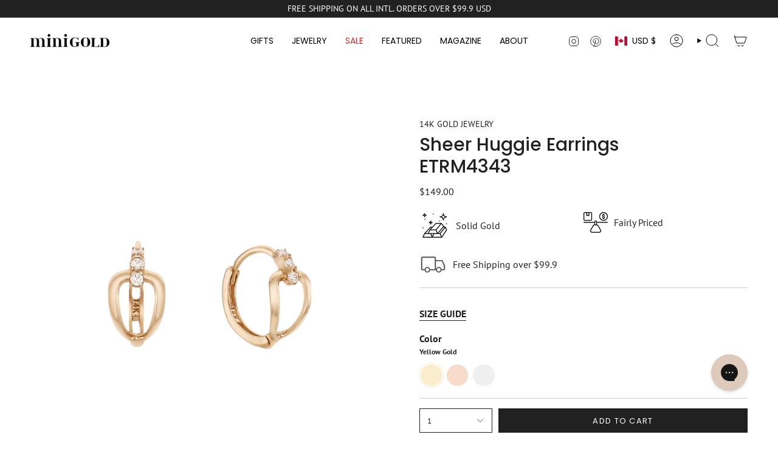

--- FILE ---
content_type: text/javascript
request_url: https://minigold.shop/cdn/shop/t/9/assets/theme.js?v=119650236261403444331738651837
body_size: 40130
content:
/*
* @license
* Broadcast Theme (c) Invisible Themes
*
* The contents of this file should not be modified.
* add any minor changes to assets/custom.js
*
*/
!function(t,e,s){"use strict";function i(){if(document.querySelector("cart-items"))return;const t=document.createElement("cart-items");document.body.appendChild(t)}function o(t){t.querySelectorAll(".form-field").forEach((t=>{const e=t.querySelector("label"),s=t.querySelector("input, textarea");e&&s&&(s.addEventListener("keyup",(t=>{""!==t.target.value?e.classList.add("label--float"):e.classList.remove("label--float")})),s.value&&s.value.length&&e.classList.add("label--float"))}))}!function(){const t={NODE_ENV:"production"};try{if(process)return process.env=Object.assign({},process.env),void Object.assign(process.env,t)}catch(t){}globalThis.process={env:t}}(),window.theme=window.theme||{},window.theme.sizes={mobile:480,small:750,large:990,widescreen:1400},window.theme.focusable='button, [href], input, select, textarea, [tabindex]:not([tabindex="-1"])';let n=d();function r(){const t={};return t.windowHeight=Math.min(window.screen.height,window.innerHeight),t.footerHeight=h('[data-section-type*="footer"]'),t.headerHeight=h("[data-header-height]"),t.stickyHeaderHeight=document.querySelector("[data-header-sticky]")?t.headerHeight:0,t.collectionNavHeight=h("[data-collection-nav]"),t.logoHeight=function(){const t=h("[data-footer-logo]");return t>0?t+20:0}(),t}function a(){document.addEventListener("theme:resize",c),l()}function l(){const{windowHeight:t,headerHeight:e,logoHeight:s,footerHeight:i,collectionNavHeight:o}=r();document.documentElement.style.setProperty("--full-height",`${t}px`),document.documentElement.style.setProperty("--three-quarters",t*(3/4)+"px"),document.documentElement.style.setProperty("--two-thirds",t*(2/3)+"px"),document.documentElement.style.setProperty("--one-half",t/2+"px"),document.documentElement.style.setProperty("--one-third",t/3+"px"),document.documentElement.style.setProperty("--collection-nav-height",`${o}px`),document.documentElement.style.setProperty("--header-height",`${e}px`),document.documentElement.style.setProperty("--footer-height",`${i}px`),document.documentElement.style.setProperty("--content-full",t-e-s/2+"px"),document.documentElement.style.setProperty("--content-min",t-e-i+"px")}function c(){const{windowHeight:t,headerHeight:e,logoHeight:s,footerHeight:i,collectionNavHeight:o}=r(),a=d();(a!==n||window.innerWidth>window.theme.sizes.mobile)&&(document.documentElement.style.setProperty("--full-height",`${t}px`),document.documentElement.style.setProperty("--three-quarters",t*(3/4)+"px"),document.documentElement.style.setProperty("--two-thirds",t*(2/3)+"px"),document.documentElement.style.setProperty("--one-half",t/2+"px"),document.documentElement.style.setProperty("--one-third",t/3+"px"),n=a),document.documentElement.style.setProperty("--collection-nav-height",`${o}px`),document.documentElement.style.setProperty("--header-height",`${e}px`),document.documentElement.style.setProperty("--footer-height",`${i}px`),document.documentElement.style.setProperty("--content-full",t-e-s/2+"px"),document.documentElement.style.setProperty("--content-min",t-e-i+"px")}function d(){return window.matchMedia("(orientation: portrait)").matches?"portrait":window.matchMedia("(orientation: landscape)").matches?"landscape":void 0}function h(t){const e=document.querySelector(t);return e?e.offsetHeight:0}function u(t,e){let s;return function(){if(t){const i=()=>t.apply(this,arguments);clearTimeout(s),s=setTimeout(i,e)}}}function p(){return document.documentElement.clientWidth||document.body.clientWidth||window.innerWidth}function m(){return document.documentElement.clientHeight||document.body.clientHeight||window.innerHeight}function v(){return p()>=window.theme.sizes.small}function g(){return p()<window.theme.sizes.small}window.initialWindowHeight=Math.min(window.screen.height,window.innerHeight);let b=p(),f=m();let y=window.scrollY,w=null,S=null,E=null,L=null,k=0;function A(e){setTimeout((()=>{k&&clearTimeout(k),t.disablePageScroll(e.detail,{allowTouchMove:t=>"TEXTAREA"===t.tagName}),document.documentElement.setAttribute("data-scroll-locked","")}))}function C(t){const e=t.detail;e?k=setTimeout(q,e):q()}function q(){t.clearQueueScrollLocks(),t.enablePageScroll(),document.documentElement.removeAttribute("data-scroll-locked")}const T=(t,e="",s)=>{const i=s||document.createElement("div");return i.classList.add(e),t.parentNode.insertBefore(i,t),i.appendChild(t)};function x(t){t.querySelectorAll(".rte table").forEach((t=>{T(t,"rte__table-wrapper"),t.setAttribute("data-scroll-lock-scrollable","")}));t.querySelectorAll('.rte iframe[src*="youtube.com/embed"], .rte iframe[src*="player.vimeo"], .rte iframe#admin_bar_iframe').forEach((t=>{T(t,"rte__video-wrapper")}))}function P(t){const e=t.querySelectorAll("[data-aria-toggle]");e.length&&e.forEach((t=>{t.addEventListener("click",(function(t){t.preventDefault();const e=t.currentTarget;e.setAttribute("aria-expanded","false"==e.getAttribute("aria-expanded")?"true":"false");const s=e.getAttribute("aria-controls"),i=document.querySelector(`#${s}`),o=()=>{i.classList.remove("expanding"),i.removeEventListener("transitionend",o)},n=()=>{i.classList.add("expanding"),i.removeEventListener("transitionstart",n)};i.addEventListener("transitionstart",n),i.addEventListener("transitionend",o),i.classList.toggle("expanded")}))}))}const I="is-loading",H="img.is-loading";function O(t,e){e=e||{};var s=t.tabIndex;t.tabIndex=-1,t.dataset.tabIndex=s,t.focus(),void 0!==e.className&&t.classList.add(e.className),t.addEventListener("blur",(function i(o){o.target.removeEventListener(o.type,i),t.tabIndex=s,delete t.dataset.tabIndex,void 0!==e.className&&t.classList.remove(e.className)}))}function M(t){return Array.prototype.slice.call(t.querySelectorAll("[tabindex],[draggable],a[href],area,button:enabled,input:not([type=hidden]):enabled,object,select:enabled,textarea:enabled")).filter((function(t){return!(!(t.offsetWidth||t.offsetHeight||t.getClientRects().length)||(e=t,s=window.getComputedStyle(e),"none"===s.display||"hidden"===s.visibility));var e,s}))}var D={};function B(t,e){e=e||{};var s=M(t),i=e.elementToFocus||t,o=s[0],n=s[s.length-1];F(),D.focusin=function(e){t!==e.target&&!t.contains(e.target)&&o&&o===e.target&&o.focus(),e.target!==t&&e.target!==n&&e.target!==o||document.addEventListener("keydown",D.keydown)},D.focusout=function(){document.removeEventListener("keydown",D.keydown)},D.keydown=function(e){"Tab"===e.code&&(e.target!==n||e.shiftKey||(e.preventDefault(),o.focus()),e.target!==t&&e.target!==o||!e.shiftKey||(e.preventDefault(),n.focus()))},document.addEventListener("focusout",D.focusout),document.addEventListener("focusin",D.focusin),O(i,e)}function F(){document.removeEventListener("focusin",D.focusin),document.removeEventListener("focusout",D.focusout),document.removeEventListener("keydown",D.keydown)}function _(){window.a11y.lastElement&&document.body.classList.contains("is-focused")&&setTimeout((()=>{var t;null===(t=window.a11y.lastElement)||void 0===t||t.focus()}))}var $=Object.freeze({__proto__:null,forceFocus:O,focusHash:function(t){t=t||{};var e=window.location.hash,s=document.getElementById(e.slice(1));if(s&&t.ignore&&s.matches(t.ignore))return!1;e&&s&&O(s,t)},bindInPageLinks:function(t){return t=t||{},Array.prototype.slice.call(document.querySelectorAll('a[href^="#"]')).filter((function(e){if("#"===e.hash||""===e.hash)return!1;if(t.ignore&&e.matches(t.ignore))return!1;if(s=e.hash.substr(1),null===document.getElementById(s))return!1;var s,i=document.querySelector(e.hash);return!!i&&(e.addEventListener("click",(function(){O(i,t)})),!0)}))},focusable:M,trapFocus:B,removeTrapFocus:F,autoFocusLastElement:_,accessibleLinks:function(t,e){if("string"!=typeof t)throw new TypeError(t+" is not a String.");if(0!==(t=document.querySelectorAll(t)).length){(e=e||{}).messages=e.messages||{};var s,i,o,n={newWindow:e.messages.newWindow||"Opens in a new window.",external:e.messages.external||"Opens external website.",newWindowExternal:e.messages.newWindowExternal||"Opens external website in a new window."},r=e.prefix||"a11y",a={newWindow:r+"-new-window-message",external:r+"-external-message",newWindowExternal:r+"-new-window-external-message"};t.forEach((function(t){var e=t.getAttribute("target"),s=t.getAttribute("rel"),i=function(t){return t.hostname!==window.location.hostname}(t),o="_blank"===e,n=null===s||-1===s.indexOf("noopener");if(o&&n){var r=null===s?"noopener":s+" noopener";t.setAttribute("rel",r)}i&&o?t.setAttribute("aria-describedby",a.newWindowExternal):i?t.setAttribute("aria-describedby",a.external):o&&t.setAttribute("aria-describedby",a.newWindow)})),s=n,i=document.createElement("ul"),o=Object.keys(s).reduce((function(t,e){return t+"<li id="+a[e]+">"+s[e]+"</li>"}),""),i.setAttribute("hidden",!0),i.innerHTML=o,document.body.appendChild(i)}}});function N(t){return new Promise((e=>{null==t||t.addEventListener("animationend",(function s(i){i.target==t&&(t.removeEventListener("animationend",s),e())}))}))}const R="[data-drawer-inner]",W="[data-drawer-close]",U="[data-drawer-menu]",z="[data-drawer-underlay]",V="[data-stagger-animation]",j='button, [href], select, textarea, [tabindex]:not([tabindex="-1"])',J="drawer--animated",X="is-open",G="is-closing",Q="is-focused";let Y=class extends HTMLElement{connectDrawer(){this.addEventListener("theme:drawer:toggle",(t=>{var e;this.triggerButton=null===(e=t.detail)||void 0===e?void 0:e.button,this.classList.contains(X)?this.dispatchEvent(new CustomEvent("theme:drawer:close",{bubbles:!0})):this.dispatchEvent(new CustomEvent("theme:drawer:open",{bubbles:!0}))})),this.addEventListener("theme:drawer:close",this.hideDrawer),this.addEventListener("theme:drawer:open",this.showDrawer),document.addEventListener("theme:cart-drawer:open",this.hideDrawer)}closers(){var t;null===(t=this.querySelectorAll(W))||void 0===t||t.forEach((t=>{t.addEventListener("click",(()=>{this.hideDrawer()}))})),document.addEventListener("keyup",(t=>{"Escape"===t.code&&this.hideDrawer()})),this.underlay.addEventListener("click",(()=>{this.hideDrawer()}))}showDrawer(){var t;this.isAnimating||(this.isAnimating=!0,null===(t=this.triggerButton)||void 0===t||t.setAttribute("aria-expanded",!0),this.classList.add(X,J),document.dispatchEvent(new CustomEvent("theme:scroll:lock",{bubbles:!0})),this.drawerInner&&(F(),N(this.drawerInner).then((()=>{this.isAnimating=!1,B(this.drawerInner,{elementToFocus:this.querySelector(j)})}))))}hideDrawer(){!this.isAnimating&&this.classList.contains(X)&&(this.isAnimating=!0,this.classList.add(G),this.classList.remove(X),this.drawerMenu&&(this.drawerMenu.style.height="auto"),F(),this.triggerButton&&(this.triggerButton.setAttribute("aria-expanded",!1),document.body.classList.contains(Q)&&this.triggerButton.focus()),document.dispatchEvent(new CustomEvent("theme:scroll:unlock",{bubbles:!0})),N(this.drawerInner).then((()=>{this.classList.remove(G,J),this.isAnimating=!1,document.dispatchEvent(new CustomEvent("theme:sliderule:close",{bubbles:!1}))})))}disconnectedCallback(){document.removeEventListener("theme:cart-drawer:open",this.hideDrawer)}constructor(){super(),this.isAnimating=!1,this.drawer=this,this.drawerMenu=this.querySelector(U),this.drawerInner=this.querySelector(R),this.underlay=this.querySelector(z),this.triggerButton=null,this.staggers=this.querySelectorAll(V),this.showDrawer=this.showDrawer.bind(this),this.hideDrawer=this.hideDrawer.bind(this),this.connectDrawer(),this.closers()}};const K='input[type="search"]',Z='[aria-selected="true"] a',tt='button[type="reset"]',et="hidden";let st=class extends HTMLElement{toggleResetButton(){const t=this.resetButton.classList.contains(et);this.input.value.length>0&&t?this.resetButton.classList.remove(et):0!==this.input.value.length||t||this.resetButton.classList.add(et)}onChange(){this.toggleResetButton()}shouldResetForm(){return!document.querySelector(Z)}onFormReset(t){t.preventDefault(),this.shouldResetForm()&&(this.input.value="",this.toggleResetButton(),t.target.querySelector(K).focus())}constructor(){super(),this.input=this.querySelector(K),this.resetButton=this.querySelector(tt),this.input&&(this.input.form.addEventListener("reset",this.onFormReset.bind(this)),this.input.addEventListener("input",u((t=>{this.onChange(t)}),300).bind(this)))}};customElements.define("header-search-form",st);const it='[role="option"]',ot='[aria-selected="true"]',nt="[data-popular-searches]",rt="predictive-search",at="[data-predictive-search-results]",lt="[data-predictive-search-status]",ct='input[type="search"]',dt="[data-popdown]",ht="[data-predictive-search-live-region-count-value]",ut="[data-search-results-groups-wrapper]",pt="[data-predictive-search-search-for-text]",mt="#shopify-section-predictive-search",vt='[aria-selected="true"] a',gt='[aria-selected="true"] a, button[aria-selected="true"]';let bt=class extends st{connectedCallback(){this.input.addEventListener("focus",this.onFocus.bind(this)),this.input.form.addEventListener("submit",this.onFormSubmit.bind(this)),this.addEventListener("focusout",this.onFocusOut.bind(this)),this.addEventListener("keyup",this.onKeyup.bind(this)),this.addEventListener("keydown",this.onKeydown.bind(this))}getQuery(){return this.input.value.trim()}onChange(){super.onChange();const t=this.getQuery();var e;this.searchTerm&&t.startsWith(this.searchTerm)||(null===(e=this.querySelector(ut))||void 0===e||e.remove());this.updateSearchForTerm(this.searchTerm,t),this.searchTerm=t,this.searchTerm.length?this.getSearchResults(this.searchTerm):this.reset()}onFormSubmit(t){this.getQuery().length&&!this.querySelector(vt)||t.preventDefault()}onFormReset(t){super.onFormReset(t),super.shouldResetForm()&&(this.searchTerm="",this.abortController.abort(),this.abortController=new AbortController,this.closeResults(!0))}shouldResetForm(){return!document.querySelector(vt)}onFocus(){const t=this.getQuery();t.length&&(this.searchTerm!==t?this.onChange():"true"===this.getAttribute("results")?this.open():this.getSearchResults(this.searchTerm))}onFocusOut(){setTimeout((()=>{this.contains(document.activeElement)||this.close()}))}onKeyup(t){switch(this.getQuery().length||this.close(!0),t.preventDefault(),t.code){case"ArrowUp":this.switchOption("up");break;case"ArrowDown":this.switchOption("down");break;case"Enter":this.selectOption()}}onKeydown(t){"ArrowUp"!==t.code&&"ArrowDown"!==t.code||t.preventDefault()}updateSearchForTerm(t,e){const s=this.querySelector(pt),i=null==s?void 0:s.innerText;if(i){var o;if((null===(o=i.match(new RegExp(t,"g")))||void 0===o?void 0:o.length)>1)return;const n=i.replace(t,e);s.innerText=n}}switchOption(t){if(!this.getAttribute("open"))return;const e="up"===t,s=this.querySelector(ot),i=Array.from(this.querySelectorAll(it)).filter((t=>null!==t.offsetParent));let o=0;if(e&&!s)return;let n=-1,r=0;for(;-1===n&&r<=i.length;)i[r]===s&&(n=r),r++;if(this.statusElement.textContent="",!e&&s?o=n===i.length-1?0:n+1:e&&(o=0===n?i.length-1:n-1),o===n)return;const a=i[o];a.setAttribute("aria-selected",!0),s&&s.setAttribute("aria-selected",!1),this.input.setAttribute("aria-activedescendant",a.id)}selectOption(){const t=this.querySelector(gt);t&&t.click()}getSearchResults(t){const e=t.replace(" ","-").toLowerCase();this.setLiveRegionLoadingState(),this.cachedResults[e]?this.renderSearchResults(this.cachedResults[e]):fetch(`${theme.routes.predictive_search_url}?q=${encodeURIComponent(t)}&section_id=predictive-search`,{signal:this.abortController.signal}).then((t=>{if(!t.ok){var e=new Error(t.status);throw this.close(),e}return t.text()})).then((t=>{const s=(new DOMParser).parseFromString(t,"text/html").querySelector(mt).innerHTML;this.allPredictiveSearchInstances.forEach((t=>{t.cachedResults[e]=s})),this.renderSearchResults(s)})).catch((t=>{if(20!==(null==t?void 0:t.code))throw this.close(),t}))}setLiveRegionLoadingState(){this.statusElement=this.statusElement||this.querySelector(lt),this.loadingText=this.loadingText||this.getAttribute("data-loading-text"),this.setLiveRegionText(this.loadingText),this.setAttribute("loading",!0)}setLiveRegionText(t){this.statusElement.setAttribute("aria-hidden","false"),this.statusElement.textContent=t,setTimeout((()=>{this.statusElement.setAttribute("aria-hidden","true")}),1e3)}renderSearchResults(t){this.predictiveSearchResults.innerHTML=t,this.setAttribute("results",!0),this.setLiveRegionResults(),this.open()}setLiveRegionResults(){this.removeAttribute("loading"),this.setLiveRegionText(this.querySelector(ht).textContent)}open(){this.setAttribute("open",!0),this.input.setAttribute("aria-expanded",!0),this.isOpen=!0,this.predictiveSearchResults.style.setProperty("--full-screen",`${window.visualViewport.height}px`)}close(t=!1){this.closeResults(t),this.isOpen=!1,this.predictiveSearchResults.style.removeProperty("--full-screen")}closeResults(t=!1){var e;t&&(this.input.value="",this.removeAttribute("results"));const s=this.querySelector(ot);s&&s.setAttribute("aria-selected",!1),this.input.setAttribute("aria-activedescendant",""),this.removeAttribute("loading"),this.removeAttribute("open"),this.input.setAttribute("aria-expanded",!1),null===(e=this.predictiveSearchResults)||void 0===e||e.removeAttribute("style")}reset(){this.predictiveSearchResults.innerHTML="",this.input.val="",this.a11y.removeTrapFocus(),this.popularSearches&&(this.input.dispatchEvent(new Event("blur",{bubbles:!1})),this.a11y.trapFocus(this.searchPopdown,{elementToFocus:this.input}))}constructor(){var t;super(),this.a11y=$,this.abortController=new AbortController,this.allPredictiveSearchInstances=document.querySelectorAll(rt),this.cachedResults={},this.input=this.querySelector(ct),this.isOpen=!1,this.predictiveSearchResults=this.querySelector(at),this.searchPopdown=this.closest(dt),this.popularSearches=null===(t=this.searchPopdown)||void 0===t?void 0:t.querySelector(nt),this.searchTerm=""}};const ft="[data-popout-list]",yt="[data-popout-toggle]",wt="[data-popout-toggle-text]",St="[data-popout-input]",Et="[data-popout-option]",Lt="[data-product-image]",kt="[data-grid-item]",At="popout-list--visible",Ct="is-visible",qt="is-active",Tt="popout-list--top",xt="aria-expanded",Pt="aria-current",It="data-value",Ht="data-popout-toggle-text",Ot="submit";let Mt=class extends HTMLElement{connectedCallback(){this.popoutList=this.querySelector(ft),this.popoutToggle=this.querySelector(yt),this.popoutToggleText=this.querySelector(wt),this.popoutInput=this.querySelector(St),this.popoutOptions=this.querySelectorAll(Et),this.productGridItem=this.popoutList.closest(kt),this.fireSubmitEvent=this.hasAttribute(Ot),this.popupToggleFocusoutEvent=t=>this.onPopupToggleFocusout(t),this.popupListFocusoutEvent=t=>this.onPopupListFocusout(t),this.popupToggleClickEvent=t=>this.onPopupToggleClick(t),this.keyUpEvent=t=>this.onKeyUp(t),this.bodyClickEvent=t=>this.onBodyClick(t),this._connectOptions(),this._connectToggle(),this._onFocusOut(),this.popupListSetDimensions()}onPopupToggleClick(t){const e="true"===t.currentTarget.getAttribute(xt);if(this.productGridItem){const t=this.productGridItem.querySelector(Lt);t&&t.classList.toggle(Ct,!e),this.popoutList.style.maxHeight=`${Math.abs(this.popoutToggle.getBoundingClientRect().bottom-this.productGridItem.getBoundingClientRect().bottom)}px`}t.currentTarget.setAttribute(xt,!e),this.popoutList.classList.toggle(At),this.popupListSetDimensions(),this.toggleListPosition(),document.body.addEventListener("click",this.bodyClickEvent)}onPopupToggleFocusout(t){this.contains(t.relatedTarget)||this._hideList()}onPopupListFocusout(t){const e=t.currentTarget.contains(t.relatedTarget);this.popoutList.classList.contains(At)&&!e&&this._hideList()}toggleListPosition(){const t="true"===this.querySelector(yt).getAttribute(xt),e=window.innerHeight,s=this.getBoundingClientRect().top,i=()=>{this.popoutList.classList.remove(Tt),this.popoutList.removeEventListener("transitionend",i)};t?e/2>s&&this.popoutList.classList.add(Tt):this.popoutList.addEventListener("transitionend",i)}popupListSetDimensions(){this.popoutList.style.setProperty("--max-width","100vw"),this.popoutList.style.setProperty("--max-height","100vh"),requestAnimationFrame((()=>{this.popoutList.style.setProperty("--max-width",`${parseInt(document.body.clientWidth-this.popoutList.getBoundingClientRect().left)}px`),this.popoutList.style.setProperty("--max-height",`${parseInt(window.innerHeight-this.popoutList.getBoundingClientRect().top)}px`)}))}popupOptionsClick(t){if("#"===t.target.closest(Et).attributes.href.value){t.preventDefault();const e=t.currentTarget.hasAttribute(It)?t.currentTarget.getAttribute(It):"";if(this.popoutInput.value=e,this.popoutInput.disabled&&this.popoutInput.removeAttribute("disabled"),this.fireSubmitEvent)this._submitForm(e);else{const s=t.currentTarget.parentElement,i=this.popoutList.querySelector(`.${qt}`),o=this.popoutList.querySelector(`[${Pt}]`);this.popoutInput.dispatchEvent(new Event("change")),i&&(i.classList.remove(qt),s.classList.add(qt)),"quantity"!=this.popoutInput.name||s.nextSibling||this.classList.add(qt),o&&o.hasAttribute(`${Pt}`)&&(o.removeAttribute(`${Pt}`),t.currentTarget.setAttribute(`${Pt}`,"true")),""!==e&&(this.popoutToggleText.innerHTML=e,this.popoutToggleText.hasAttribute(Ht)&&""!==this.popoutToggleText.getAttribute(Ht)&&this.popoutToggleText.setAttribute(Ht,e)),this.onPopupToggleFocusout(t),this.onPopupListFocusout(t)}}}onKeyUp(t){"Escape"===t.code&&(this._hideList(),this.popoutToggle.focus())}onBodyClick(t){const e=this.contains(t.target);this.popoutList.classList.contains(At)&&!e&&this._hideList()}_connectToggle(){this.popoutToggle.addEventListener("click",this.popupToggleClickEvent)}_connectOptions(){this.popoutOptions.length&&this.popoutOptions.forEach((t=>{t.addEventListener("click",(t=>this.popupOptionsClick(t)))}))}_onFocusOut(){this.addEventListener("keyup",this.keyUpEvent),this.popoutToggle.addEventListener("focusout",this.popupToggleFocusoutEvent),this.popoutList.addEventListener("focusout",this.popupListFocusoutEvent)}_submitForm(){const t=this.closest("form");t&&t.submit()}_hideList(){this.popoutList.classList.remove(At),this.popoutToggle.setAttribute(xt,!1),this.toggleListPosition(),document.body.removeEventListener("click",this.bodyClickEvent)}constructor(){super()}};const Dt="[data-aos]:not(.aos-animate)",Bt="[data-aos-anchor]",Ft="[data-aos]:not([data-aos-anchor]):not(.aos-animate)",_t="aos-animate",$t={attributes:!1,childList:!0,subtree:!0};let Nt=[];const Rt=t=>{for(const e of t)if("childList"===e.type){const t=e.target,s=t.querySelectorAll(Dt),i=t.querySelectorAll(Bt);s.length&&s.forEach((t=>{Wt.observe(t)})),i.length&&zt(i)}},Wt=new IntersectionObserver(((t,e)=>{t.forEach((t=>{t.isIntersecting&&(t.target.classList.add(_t),e.unobserve(t.target))}))}),{root:null,rootMargin:"0px",threshold:[0,.1,.25,.5,.75,1]}),Ut=new IntersectionObserver(((t,e)=>{t.forEach((t=>{if(t.intersectionRatio){const s=t.target.querySelectorAll(Dt);s.length&&s.forEach((t=>{t.classList.add(_t)})),e.unobserve(t.target)}}))}),{root:null,rootMargin:"0px",threshold:[.1,.25,.5,.75,1]});function zt(t){t.length&&t.forEach((t=>{const e=t.dataset.aosAnchor;if(e&&-1===Nt.indexOf(e)){const t=document.querySelector(e);t&&(Ut.observe(t),Nt.push(e))}}))}const Vt="[data-deferred-media-button]",jt="video, model-viewer, iframe",Jt='[data-host="youtube"]',Xt='[data-host="vimeo"]',Gt="[data-grid-item]",Qt=".shopify-section",Yt="template",Kt="video",Zt="product-model",te="loaded",ee="autoplay";let se=class extends HTMLElement{connectedCallback(){this.productGridItem&&(this.section.addEventListener("mouseover",this.mouseOverEvent,{once:!0}),this.addEventListener("mouseenter",this.mouseEnterEvent),this.addEventListener("mouseleave",this.mouseLeaveEvent))}disconnectedCallback(){this.productGridItem&&(this.section.removeEventListener("mouseover",this.mouseOverEvent,{once:!0}),this.removeEventListener("mouseenter",this.mouseEnterEvent),this.removeEventListener("mouseleave",this.mouseLeaveEvent))}mouseEnterActions(){this.hovered=!0,this.videoActions(),this.getAttribute(te)||this.loadContent()}mouseLeaveActions(){this.hovered=!1,this.videoActions()}videoActions(){if(this.getAttribute(te)){const t=this.querySelector(Jt),e=this.querySelector(Xt),s=t||e,i=this.querySelector(Kt);if(s){let t=this.hovered?"playVideo":"pauseVideo",i=`{"event":"command","func":"${t}","args":""}`;e&&(t=this.hovered?"play":"pause",i=`{"method":"${t}"}`),s.contentWindow.postMessage(i,"*"),s.addEventListener("load",(t=>{this.videoActions()}))}else i&&(this.hovered?i.play():i.pause())}}loadContent(t=!0){if(this.pauseAllMedia(),!this.getAttribute(te)){const e=document.createElement("div"),s=this.querySelector(Yt).content.firstElementChild.cloneNode(!0);e.appendChild(s),this.setAttribute(te,!0);const i=this.appendChild(e.querySelector(jt));t&&i.focus(),"VIDEO"==i.nodeName&&i.getAttribute(ee)&&i.play(),this.productGridItem&&this.videoActions()}}pauseAllMedia(){document.querySelectorAll(Jt).forEach((t=>{t.contentWindow.postMessage('{"event":"command","func":"pauseVideo","args":""}',"*")})),document.querySelectorAll(Xt).forEach((t=>{t.contentWindow.postMessage('{"method":"pause"}',"*")})),document.querySelectorAll(Kt).forEach((t=>t.pause())),document.querySelectorAll(Zt).forEach((t=>{t.modelViewerUI&&t.modelViewerUI.pause()}))}constructor(){super();const t=this.querySelector(Vt);null==t||t.addEventListener("click",this.loadContent.bind(this)),this.section=this.closest(Qt),this.productGridItem=this.closest(Gt),this.hovered=!1,this.mouseEnterEvent=()=>this.mouseEnterActions(),this.mouseLeaveEvent=()=>this.mouseLeaveActions()}};const ie="is-visible";class oe{init(){var t;const e={root:this.container,threshold:[.01,.5,.75,.99]};this.observer=new IntersectionObserver((t=>{t.forEach((t=>{t.intersectionRatio>=.99?t.target.classList.add(ie):t.target.classList.remove(ie)}))}),e),null===(t=this.container.querySelectorAll(this.itemSelector))||void 0===t||t.forEach((t=>{this.observer.observe(t)}))}destroy(){this.observer.disconnect()}constructor(t,e){t&&e&&(this.observer=null,this.container=t,this.itemSelector=e,this.init())}}const ne="is-dragging",re="is-enabled",ae="is-scrolling",le="is-visible",ce="[data-grid-item]";class de{handleMouseDown(t){t.preventDefault(),this.isDown=!0,this.startX=t.pageX-this.slider.offsetLeft,this.scrollLeft=this.slider.scrollLeft,this.cancelMomentumTracking()}handleMouseLeave(){this.isDown&&(this.isDown=!1,this.beginMomentumTracking())}handleMouseUp(){this.isDown=!1,this.beginMomentumTracking()}handleMouseMove(t){if(!this.isDown)return;t.preventDefault();const e=1*(t.pageX-this.slider.offsetLeft-this.startX),s=this.slider.scrollLeft,i=e>0?1:-1;this.slider.classList.add(ne,ae),this.slider.scrollLeft=this.scrollLeft-e,this.slider.scrollLeft!==s&&(this.velX=this.slider.scrollLeft-s||i)}handleMouseWheel(){this.cancelMomentumTracking(),this.slider.classList.remove(ae)}beginMomentumTracking(){this.isScrolling=!1,this.slider.classList.remove(ne),this.cancelMomentumTracking(),this.scrollToSlide()}cancelMomentumTracking(){cancelAnimationFrame(this.scrollAnimation)}scrollToSlide(){if(!this.velX&&!this.isScrolling)return;const t=this.slider.querySelector(`${ce}.${le}`);if(!t)return;const e=parseInt(window.getComputedStyle(t).marginRight)||0,s=t.offsetWidth+e,i=t.offsetLeft,o=this.velX>0?1:-1,n=Math.floor(Math.abs(this.velX)/100)||1;this.startPosition=this.slider.scrollLeft,this.distance=i-this.startPosition,this.startTime=performance.now(),this.isScrolling=!0,o<0&&this.velX<s&&(this.distance-=s*n),o>0&&this.velX<s&&(this.distance+=s*n),this.scrollAnimation=requestAnimationFrame(this.scrollStep)}scrollStep(){const t=performance.now()-this.startTime,e=parseFloat(this.easeOutCubic(Math.min(t,this.duration))).toFixed(1);this.slider.scrollLeft=e,t<this.duration?this.scrollAnimation=requestAnimationFrame(this.scrollStep):(this.slider.classList.remove(ae),this.velX=0,this.isScrolling=!1)}easeOutCubic(t){return t/=this.duration,t--,this.distance*(t*t*t+1)+this.startPosition}destroy(){this.slider.classList.remove(re),this.slider.removeEventListener("mousedown",this.handleMouseDown),this.slider.removeEventListener("mouseleave",this.handleMouseLeave),this.slider.removeEventListener("mouseup",this.handleMouseUp),this.slider.removeEventListener("mousemove",this.handleMouseMove),this.slider.removeEventListener("wheel",this.handleMouseWheel)}constructor(t){this.slider=t,this.isDown=!1,this.startX=0,this.scrollLeft=0,this.velX=0,this.scrollAnimation=null,this.isScrolling=!1,this.duration=800,this.scrollStep=this.scrollStep.bind(this),this.scrollToSlide=this.scrollToSlide.bind(this),this.handleMouseDown=this.handleMouseDown.bind(this),this.handleMouseLeave=this.handleMouseLeave.bind(this),this.handleMouseUp=this.handleMouseUp.bind(this),this.handleMouseMove=this.handleMouseMove.bind(this),this.handleMouseWheel=this.handleMouseWheel.bind(this),this.slider.addEventListener("mousedown",this.handleMouseDown),this.slider.addEventListener("mouseleave",this.handleMouseLeave),this.slider.addEventListener("mouseup",this.handleMouseUp),this.slider.addEventListener("mousemove",this.handleMouseMove),this.slider.addEventListener("wheel",this.handleMouseWheel,{passive:!0}),this.slider.classList.add(re)}}const he="[data-button-arrow]",ue="[data-collection-image]",pe="[data-column-image]",me="[data-product-image]",ve="[data-grid-item]",ge="[data-grid-slider]",be="data-button-prev",fe="data-button-next",ye="align-arrows",we="slider__arrows",Se="is-visible",Ee="scroll-snap-disabled";class Le extends HTMLElement{connectedCallback(){this.init(),this.addEventListener("theme:grid-slider:init",this.init)}init(){var t;this.slider=this.querySelector(ge),this.slides=this.querySelectorAll(ve),this.buttons=this.querySelectorAll(he),this.slider.classList.add(Ee),this.toggleSlider(),document.addEventListener("theme:resize:width",this.toggleSlider),(t=this,new Promise(((e,s)=>{const i=t.querySelectorAll("[data-aos]");let o=0;function n(t){o++,o===i.length&&e(),t.target.removeEventListener("animationend",n)}i.forEach((t=>{t.addEventListener("animationend",n)})),o||s()}))).then((()=>{this.slider.classList.remove(Ee)})).catch((()=>{this.slider.classList.remove(Ee)}))}toggleSlider(){if(!(this.slider.clientWidth<this.getSlidesWidth())||!v()&&window.theme.touch)this.destroy();else{if(this.isInitialized)return;this.slidesObserver=new oe(this.slider,ve),this.initArrows(),this.isInitialized=!0,this.draggableSlider=new de(this.slider)}}initArrows(){if(!this.buttons.length){const t=document.createElement("div");t.classList.add(we),t.innerHTML=theme.sliderArrows.prev+theme.sliderArrows.next,this.append(t),this.buttons=this.querySelectorAll(he),this.buttonPrev=this.querySelector(`[${be}]`),this.buttonNext=this.querySelector(`[${fe}]`)}this.toggleArrowsObserver(),this.hasAttribute(ye)&&(this.positionArrows(),this.arrowsResizeObserver()),this.buttons.forEach((t=>{t.addEventListener("click",this.onButtonArrowClick)}))}buttonArrowClickEvent(t){t.preventDefault();const e=this.slider.querySelector(`${ve}.${Se}`);let s=null;t.target.hasAttribute(be)&&(s=null==e?void 0:e.previousElementSibling),t.target.hasAttribute(fe)&&(s=null==e?void 0:e.nextElementSibling),this.goToSlide(s)}removeArrows(){var t;null===(t=this.querySelector(`.${we}`))||void 0===t||t.remove()}goToSlide(t){t&&this.slider.scrollTo({top:0,left:t.offsetLeft,behavior:"smooth"})}getSlidesWidth(){var t;return(null===(t=this.slider.querySelector(ve))||void 0===t?void 0:t.clientWidth)*this.slider.querySelectorAll(ve).length}toggleArrowsObserver(){if(this.buttonPrev&&this.buttonNext){const t=this.slides.length,e=this.slides[0],s=this.slides[t-1],i={attributes:!0,childList:!1,subtree:!1},o=t=>{for(const i of t)if("attributes"===i.type){const t=i.target,o=Boolean(t.classList.contains(Se));t==e&&(this.buttonPrev.disabled=o),t==s&&(this.buttonNext.disabled=o)}};e&&s&&(this.firstLastSlidesObserver=new MutationObserver(o),this.firstLastSlidesObserver.observe(e,i),this.firstLastSlidesObserver.observe(s,i))}}positionArrows(){const t=this.slider.querySelector(me)||this.slider.querySelector(ue)||this.slider.querySelector(pe)||this.slider;t&&this.style.setProperty("--button-position",t.clientHeight/2+"px")}arrowsResizeObserver(){document.addEventListener("theme:resize:width",this.positionArrows)}disconnectedCallback(){this.destroy(),document.removeEventListener("theme:resize:width",this.toggleSlider)}destroy(){var t,e;this.isInitialized=!1,null===(t=this.draggableSlider)||void 0===t||t.destroy(),this.draggableSlider=null,null===(e=this.slidesObserver)||void 0===e||e.destroy(),this.slidesObserver=null,this.removeArrows(),document.removeEventListener("theme:resize:width",this.positionArrows)}constructor(){super(),this.isInitialized=!1,this.draggableSlider=null,this.positionArrows=this.positionArrows.bind(this),this.onButtonArrowClick=t=>this.buttonArrowClickEvent(t),this.slidesObserver=null,this.firstLastSlidesObserver=null,this.isDragging=!1,this.toggleSlider=this.toggleSlider.bind(this)}}const ke="time",Ae="[data-days]",Ce="[data-hours]",qe="[data-minutes]",Te="[data-seconds]",xe=".shopify-section",Pe="[data-countdown-block]",Ie="[data-ticker-text]",He="data-expiration-behavior",Oe="data-clone",Me="show-message",De="hidden",Be="hide-section",Fe="show-message";let _e=class extends HTMLElement{connectedCallback(){isNaN(this.endDate)||this.endDate<=Date.now()?this.onComplete():(this.update(),this.interval=setInterval(this.update,1e3))}disconnectedCallback(){this.stopTimer()}convertTime(t){const e=this.formatDigits(parseInt(t/this.daysInMs,10));t-=e*this.daysInMs;const s=this.formatDigits(parseInt(t/this.hoursInMs,10));t-=s*this.hoursInMs;const i=this.formatDigits(parseInt(t/this.minutesInMs,10));t-=i*this.minutesInMs;return{days:e,hours:s,minutes:i,seconds:this.formatDigits(parseInt(t/this.secondsInMs,10))}}formatDigits(t){return t<10&&(t="0"+t),t}render(t){this.days.textContent=t.days,this.hours.textContent=t.hours,this.minutes.textContent=t.minutes,this.seconds.textContent=t.seconds}stopTimer(){clearInterval(this.interval)}onComplete(){var t,e;(this.render({days:0,hours:0,minutes:0,seconds:0}),this.shouldHideOnComplete)&&(null===(t=this.countdownParent)||void 0===t||t.classList.add(De),null===(e=this.countdownParent)||void 0===e||e.dispatchEvent(new CustomEvent("theme:countdown:hide",{detail:{element:this},bubbles:!0})));if(this.shouldShowMessage){var s,i;if(null===(s=this.classList)||void 0===s||s.add(Me),this.closest(Ie).hasAttribute(Oe))return;null===(i=this.countdownParent)||void 0===i||i.dispatchEvent(new CustomEvent("theme:countdown:expire",{bubbles:!0}))}}update(){const t=(new Date).getTime(),e=this.endDate-t;e<1e3&&(this.stopTimer(),this.onComplete());const s=this.convertTime(e);this.render(s)}constructor(){super(),this.section=this.closest(xe),this.countdownParent=this.closest(Pe)||this.section,this.expirationBehavior=this.getAttribute(He),this.time=this.querySelector(ke),this.days=this.querySelector(Ae),this.hours=this.querySelector(Ce),this.minutes=this.querySelector(qe),this.seconds=this.querySelector(Te),this.endDate=Date.parse(this.time.dateTime),this.daysInMs=864e5,this.hoursInMs=this.daysInMs/24,this.minutesInMs=this.hoursInMs/60,this.secondsInMs=this.minutesInMs/60,this.shouldHideOnComplete=this.expirationBehavior===Be,this.shouldShowMessage=this.expirationBehavior===Fe,this.update=this.update.bind(this)}};const $e={animates:"data-animates",drawerMenu:"[data-drawer-menu]",links:"[data-links]",sliderule:"[data-sliderule]",slideruleOpen:"data-sliderule-open",slideruleClose:"data-sliderule-close",sliderulePane:"data-sliderule-pane",drawerContent:"[data-drawer-content]",focusable:'button, [href], input, select, textarea, [tabindex]:not([tabindex="-1"])',children:":scope > [data-animates],\n             :scope > * > [data-animates],\n             :scope > * > * > [data-animates],\n             :scope > * > .sliderule-grid  > *"},Ne="is-open",Re="is-visible",We="is-hiding",Ue="is-hidden",ze="is-focused",Ve="is-scrolling",je="data-sliderule";let Je=class extends HTMLElement{clickEvents(){this.trigger.addEventListener("click",(()=>{this.cachedButton=this.trigger,this.showSliderule()})),this.exit.forEach((t=>{t.addEventListener("click",(()=>{this.hideSliderule()}))}))}keyboardEvents(){this.addEventListener("keyup",(t=>{t.stopPropagation(),"Escape"===t.code&&this.hideSliderule()}))}trapFocusSliderule(t=!0){const e=t?this.querySelector(this.exitSelector):this.cachedButton;this.accessibility.removeTrapFocus(),e&&this.drawerContent&&this.accessibility.trapFocus(this.drawerContent,{elementToFocus:document.body.classList.contains(ze)?e:null})}hideSliderule(t=!1){const e=parseInt(this.pane.dataset.sliderulePane,10)-1;this.pane.setAttribute($e.sliderulePane,e),this.pane.classList.add(We),this.sliderule.classList.add(We);const s=t?`[${$e.animates}].${Ue}`:`[${$e.animates}="${e}"]`,i=this.pane.querySelectorAll(s);i.length&&i.forEach((t=>{t.classList.remove(Ue)}));const o=this.closest("header-drawer").classList.contains(Ne);if(e>0&&o){const t=this.sliderule.closest(`[${je}="${e}"]`).querySelector($e.links).scrollHeight;setTimeout((()=>{this.drawerMenu.style.height=`${t}px`}),500)}else setTimeout((()=>{this.drawerMenu.style.height="auto"}),500);const n=t?this.pane.querySelectorAll(`.${Re}, .${We}`):this.childrenElements;n.forEach(((s,i)=>{const o=n.length-1==i;s.classList.remove(Re),t&&(s.classList.remove(We),this.pane.classList.remove(We));const r=()=>{parseInt(this.pane.getAttribute($e.sliderulePane))===e&&this.sliderule.classList.remove(Re),this.sliderule.classList.remove(We),this.pane.classList.remove(We),o&&(this.accessibility.removeTrapFocus(),t||this.trapFocusSliderule(!1)),s.removeEventListener("animationend",r)};window.theme.settings.enableAnimations?s.addEventListener("animationend",r):r()}))}showSliderule(){let t=null;const e=this.closest(`.${Re}`);let s=this.pane;e&&(s=e),s.scrollTo({top:0,left:0,behavior:"smooth"}),s.classList.add(Ve);const i=()=>{s.scrollTop<=0?(s.classList.remove(Ve),t&&cancelAnimationFrame(t)):t=requestAnimationFrame(i)};t=requestAnimationFrame(i);const o=parseInt(this.pane.dataset.sliderulePane,10),n=o+1;if(this.sliderule.classList.add(Re),this.pane.setAttribute($e.sliderulePane,n),n>0){const t=this.sliderule.scrollHeight;this.drawerMenu.style.height=`${t}px`}const r=this.pane.querySelectorAll(`[${$e.animates}="${o}"]`);r.length&&r.forEach(((t,e)=>{const s=r.length-1==e;t.classList.add(We);const i=()=>{t.classList.remove(We),parseInt(this.pane.getAttribute($e.sliderulePane))!==o&&t.classList.add(Ue),s&&this.trapFocusSliderule(),t.removeEventListener("animationend",i)};window.theme.settings.enableAnimations?t.addEventListener("animationend",i):i()}))}closeSliderule(){this.pane&&this.pane.hasAttribute($e.sliderulePane)&&parseInt(this.pane.getAttribute($e.sliderulePane))>0&&(this.hideSliderule(!0),parseInt(this.pane.getAttribute($e.sliderulePane))>0&&this.pane.setAttribute($e.sliderulePane,0))}disconnectedCallback(){document.removeEventListener("theme:sliderule:close",this.closeSliderule)}constructor(){super(),this.key=this.id,this.drawerMenu=this.closest($e.drawerMenu),this.sliderule=this.querySelector($e.sliderule);const t=`[${$e.slideruleOpen}='${this.key}']`;this.exitSelector=`[${$e.slideruleClose}='${this.key}']`,this.trigger=this.querySelector(t),this.exit=document.querySelectorAll(this.exitSelector),this.pane=this.trigger.closest(`[${$e.sliderulePane}]`),this.childrenElements=this.querySelectorAll($e.children),this.drawerContent=this.closest($e.drawerContent),this.cachedButton=null,this.accessibility=$,this.trigger.setAttribute("aria-haspopup",!0),this.trigger.setAttribute("aria-expanded",!1),this.trigger.setAttribute("aria-controls",this.key),this.closeSliderule=this.closeSliderule.bind(this),this.clickEvents(),this.keyboardEvents(),document.addEventListener("theme:sliderule:close",this.closeSliderule)}};window.requestIdleCallback=window.requestIdleCallback||function(t){var e=Date.now();return setTimeout((function(){t({didTimeout:!1,timeRemaining:function(){return Math.max(0,50-(Date.now()-e))}})}),1)},window.cancelIdleCallback=window.cancelIdleCallback||function(t){clearTimeout(t)},window.theme.settings.enableAnimations&&(!function(){const t=document.querySelectorAll(Ft);t.length&&t.forEach((t=>{Wt.observe(t)}))}(),function(){const t=document.querySelectorAll(Bt);t.length&&zt(t)}(),new MutationObserver(Rt).observe(document.body,$t),document.addEventListener("shopify:section:unload",(t=>{var e;const s="#"+(null===(e=t.target.querySelector("[data-section-id]"))||void 0===e?void 0:e.id),i=Nt.indexOf(s);-1!==i&&Nt.splice(i,1)}))),window.addEventListener("resize",u((function(){document.dispatchEvent(new CustomEvent("theme:resize",{bubbles:!0})),b!==p()&&(document.dispatchEvent(new CustomEvent("theme:resize:width",{bubbles:!0})),b=p()),f!==m()&&(document.dispatchEvent(new CustomEvent("theme:resize:height",{bubbles:!0})),f=m())}),50)),function(){let t;window.addEventListener("scroll",(function(){t&&window.cancelAnimationFrame(t),t=window.requestAnimationFrame((function(){!function(){const t=window.scrollY;t>y?(S=!0,w=!1):t<y?(S=!1,w=!0):(w=null,S=null),y=t,document.dispatchEvent(new CustomEvent("theme:scroll",{detail:{up:w,down:S,position:t},bubbles:!1})),w&&!E&&document.dispatchEvent(new CustomEvent("theme:scroll:up",{detail:{position:t},bubbles:!1})),S&&!L&&document.dispatchEvent(new CustomEvent("theme:scroll:down",{detail:{position:t},bubbles:!1})),L=S,E=w}()}))}),{passive:!0}),window.addEventListener("theme:scroll:lock",A),window.addEventListener("theme:scroll:unlock",C)}(),"ontouchstart"in window||navigator.maxTouchPoints>0||navigator.msMaxTouchPoints>0?(document.documentElement.className=document.documentElement.className.replace("no-touch","supports-touch"),window.theme.touch=!0):window.theme.touch=!1,l(),document.addEventListener("load",(t=>{"img"==t.target.tagName.toLowerCase()&&t.target.classList.contains(I)&&(t.target.classList.remove(I),t.target.parentNode.classList.remove(I),t.target.parentNode.parentNode.classList.contains(I)&&t.target.parentNode.parentNode.classList.remove(I))}),!0),window.addEventListener("DOMContentLoaded",(()=>{a(),P(document),o(document),x(document),document.querySelectorAll(H).forEach((t=>{t.complete&&(t.classList.remove(I),t.parentNode.classList.remove(I),t.parentNode.parentNode.classList.contains(I)&&t.parentNode.parentNode.classList.remove(I))})),document.body.classList.add("is-loaded"),i(),requestIdleCallback((()=>{Shopify.visualPreviewMode&&document.documentElement.classList.add("preview-mode")}))})),document.addEventListener("shopify:section:load",(t=>{const e=t.target;o(e),x(e),P(document),a()})),customElements.get("header-drawer")||customElements.define("header-drawer",Y),customElements.get("mobile-sliderule")||customElements.define("mobile-sliderule",Je),customElements.get("popout-select")||customElements.define("popout-select",Mt),customElements.get("predictive-search")||customElements.define("predictive-search",bt),customElements.get("deferred-media")||customElements.define("deferred-media",se),customElements.get("grid-slider")||customElements.define("grid-slider",Le),customElements.get("countdown-timer")||customElements.define("countdown-timer",_e),Shopify.Products=function(){const t={howManyToShow:4,howManyToStoreInMemory:10,wrapperId:"recently-viewed-products",section:null,target:"api-product-grid-item",onComplete:null};let e=[],s=null,i=null;const o=new Date,n=new Date;n.setTime(o.getTime()+7776e6);const r={configuration:{expires:n.toGMTString(),path:"/",domain:window.location.hostname,sameSite:"none",secure:!0},name:"shopify_recently_viewed",write:function(t){const e=encodeURIComponent(t.join(" "));document.cookie=`${this.name}=${e}; expires=${this.configuration.expires}; path=${this.configuration.path}; domain=${this.configuration.domain}; sameSite=${this.configuration.sameSite}; secure=${this.configuration.secure}`},read:function(){let t=[],e=null;return-1!==document.cookie.indexOf("; ")&&document.cookie.split("; ").find((t=>t.startsWith(this.name)))&&(e=document.cookie.split("; ").find((t=>t.startsWith(this.name))).split("=")[1]),null!==e&&(t=decodeURIComponent(e).split(" ")),t},destroy:function(){document.cookie=`${this.name}=null; expires=${this.configuration.expires}; path=${this.configuration.path}; domain=${this.configuration.domain}`},remove:function(t){const e=this.read(),s=e.indexOf(t);-1!==s&&(e.splice(s,1),this.write(e))}},a=(e,s,o,n,l,c)=>{s.length&&e<c?fetch(`${window.theme.routes.root}products/${s[0]}?section_id=${l}`).then((t=>t.text())).then((t=>{const i=100*e,r=o.id?`#${o.id}`:"",d=document.createElement("div");let h=t;h=h.includes("||itemAnimationDelay||")?h.replaceAll("||itemAnimationDelay||",i):h,h=h.includes("||itemAnimationAnchor||")?h.replaceAll("||itemAnimationAnchor||",r):h,d.innerHTML=h,o.innerHTML+=d.querySelector("[data-api-content]").innerHTML,s.shift(),e++,a(e,s,o,n,l,c)})).catch((()=>{r.remove(s[0]),s.shift(),a(e,s,o,n,l,c)})):((e,s)=>{e.classList.remove("hidden");const o=r.read().length;if(Shopify.recentlyViewed&&i&&o&&o<i&&e.children.length){let t=[],s=[],i=0;for(const e in Shopify.recentlyViewed){i+=1;const o=Shopify.recentlyViewed[e].split(" "),n=parseInt(e.split("_")[1]);t=[...t,...o],(r.read().length===n||i===Object.keys(Shopify.recentlyViewed).length&&!s.length)&&(s=[...s,...o])}for(let i=0;i<e.children.length;i++){const o=e.children[i];t.length&&o.classList.remove(...t),s.length&&o.classList.add(...s)}}if(t.onComplete)try{t.onComplete(e,s)}catch(t){console.log(t)}})(o,n)};return{showRecentlyViewed:function(o){const n=o||{};Object.assign(t,n),e=r.read(),s=document.querySelector(`#${t.wrapperId}`),i=t.howManyToShow,t.howManyToShow=Math.min(e.length,t.howManyToShow),t.howManyToShow&&s&&a(0,e,s,t.section,t.target,i)},getConfig:function(){return t},clearList:function(){r.destroy()},recordRecentlyViewed:function(e){const s=e||{};Object.assign(t,s);let i=r.read();if(-1!==window.location.pathname.indexOf("/products/")){let e=decodeURIComponent(window.location.pathname).match(/\/products\/([a-z0-9\-]|[\u3000-\u303F]|[\u3040-\u309F]|[\u30A0-\u30FF]|[\uFF00-\uFFEF]|[\u4E00-\u9FAF]|[\u2605-\u2606]|[\u2190-\u2195]|[\u203B]|[\w\u0430-\u044f]|[\u0400-\u04FF]|[\u0900-\u097F]|[\u0590-\u05FF\u200f\u200e]|[\u0621-\u064A\u0660-\u0669 ])+/)[0].split("/products/")[1];t.handle&&(e=t.handle);const s=i.indexOf(e);-1===s?(i.unshift(e),i=i.splice(0,t.howManyToStoreInMemory)):(i.splice(s,1),i.unshift(e)),r.write(i)}},hasProducts:r.read().length>0}}();const Xe="is-focused",Ge="[data-skip-content]",Qe='a[href="#"]';window.a11y=new class{init(){this.a11y=$,this.html=document.documentElement,this.body=document.body,this.inPageLink=document.querySelector(Ge),this.linkesWithOnlyHash=document.querySelectorAll(Qe),this.a11y.focusHash(),this.a11y.bindInPageLinks(),this.clickEvents(),this.focusEvents()}clickEvents(){this.inPageLink&&this.inPageLink.addEventListener("click",(t=>{t.preventDefault()})),this.linkesWithOnlyHash&&this.linkesWithOnlyHash.forEach((t=>{t.addEventListener("click",(t=>{t.preventDefault()}))}))}focusEvents(){document.addEventListener("mousedown",(()=>{this.body.classList.remove(Xe)})),document.addEventListener("keyup",(t=>{"Tab"===t.code&&this.body.classList.add(Xe)}))}constructor(){this.init()}};function Ye(t,e){"string"==typeof t&&(t=t.replace(".",""));let s="";const i=/\{\{\s*(\w+)\s*\}\}/,o=e||"${{amount}}";function n(t,e=2,s=",",i="."){if(isNaN(t)||null==t)return 0;const o=(t=(t/100).toFixed(e)).split(".");return o[0].replace(/(\d)(?=(\d\d\d)+(?!\d))/g,`$1${s}`)+(o[1]?i+o[1]:"")}switch(o.match(i)[1]){case"amount":s=n(t,2);break;case"amount_no_decimals":s=n(t,0);break;case"amount_with_comma_separator":s=n(t,2,".",",");break;case"amount_no_decimals_with_comma_separator":s=n(t,0,".",",");break;case"amount_with_apostrophe_separator":s=n(t,2,"'",".");break;case"amount_no_decimals_with_space_separator":s=n(t,0," ","");break;case"amount_with_space_separator":s=n(t,2," ",",");break;case"amount_with_period_and_space_separator":s=n(t,2," ",".")}return o.replace(i,s)}const Ke=(t,e)=>{let s,i;return function o(...n){const r=Date.now();i=clearTimeout(i),!s||r-s>=e?(t.apply(null,n),s=r):i=setTimeout(o.bind(null,...n),e-(r-s))}};function Ze(t){this.status=t.status||null,this.headers=t.headers||null,this.json=t.json||null,this.body=t.body||null}Ze.prototype=Error.prototype;const ts="is-animated",es="is-added",ss="is-disabled",is="is-empty",os="is-hidden",ns="is-hiding",rs="is-loading",as="is-open",ls="is-removed",cs="is-success",ds="is-visible",hs="is-expanded",us="is-updated",ps="variant--soldout",ms="variant--unavailable",vs="[data-api-content]",gs="[data-api-line-items]",bs="[data-api-upsell-items]",fs="[data-api-cart-price]",ys="[data-animation]",ws="[data-skip-upsell-product]",Ss="[data-add-to-cart-bar]",Es="[data-cart-error-close]",Ls="cart-drawer",ks="[data-cart-drawer-close]",As="[data-cart-empty]",Cs="[data-cart-errors]",qs="[data-item-remove]",Ts="[data-cart-page]",xs="[data-cart-form]",Ps="[data-cart-acceptance-checkbox]",Is="[data-cart-checkout-buttons]",Hs="[data-cart-checkout-button]",Os="[data-cart-total]",Ms="[data-checkout-buttons]",Ds="[data-error-message]",Bs="[data-close-error]",Fs="[data-cart-errors-container]",_s="[data-form-wrapper]",$s="[data-free-shipping]",Ns="[data-progress-graph]",Rs="[data-progress-bar]",Ws="[data-header-wrapper]",Us="[data-item]",zs="[data-items-holder]",Vs="[data-left-to-spend]",js="[data-drawer]",Js="[data-section-id]",Xs="[data-cart-price-holder]",Gs="[data-quick-add-holder]",Qs="[data-quick-add-modal]",Ys='input[name="updates[]"]',Ks="[data-upsell-products]",Zs="[data-upsell-widget]",ti="[data-terms-error-message]",ei="[data-collapsible-body]",si="recently-viewed-products-cart",ii="noscript",oi="data-cart-total",ni="disabled",ri="data-free-shipping",ai="data-free-shipping-limit",li="data-item",ci="data-item-index",di="data-item-title",hi="open",ui="data-quick-add-holder",pi="data-scroll-locked",mi="data-upsell-auto-open",vi="name";let gi=class extends HTMLElement{connectedCallback(){this.cartPage=document.querySelector(Ts),this.cartForm=document.querySelector(xs),this.cartDrawer=document.querySelector(Ls),this.cartEmpty=document.querySelector(As),this.cartTermsCheckbox=document.querySelector(Ps),this.cartCheckoutButtonWrapper=document.querySelector(Is),this.cartCheckoutButton=document.querySelector(Hs),this.checkoutButtons=document.querySelector(Ms),this.itemsHolder=document.querySelector(zs),this.priceHolder=document.querySelector(Xs),this.items=document.querySelectorAll(Us),this.cartTotal=document.querySelector(Os),this.freeShipping=document.querySelectorAll($s),this.cartErrorHolder=document.querySelector(Cs),this.cartCloseErrorMessage=document.querySelector(Es),this.headerWrapper=document.querySelector(Ws),this.navDrawer=document.querySelector(js),this.upsellProductsHolder=document.querySelector(Ks),this.subtotal=window.theme.subtotal,this.cart=this.cartDrawer||this.cartPage,this.animateItems=this.animateItems.bind(this),this.addToCart=this.addToCart.bind(this),this.cartAddEvent=this.cartAddEvent.bind(this),this.updateProgress=this.updateProgress.bind(this),this.onCartDrawerClose=this.onCartDrawerClose.bind(this),document.addEventListener("theme:cart:add",this.cartAddEvent),document.addEventListener("theme:announcement:init",this.updateProgress),"drawer"==theme.settings.cartType&&(document.addEventListener("theme:cart-drawer:open",this.animateItems),document.addEventListener("theme:cart-drawer:close",this.onCartDrawerClose)),this.skipUpsellProductsArray=[],this.skipUpsellProductEvent(),this.checkSkippedUpsellProductsFromStorage(),this.toggleCartUpsellWidgetVisibility(),this.circumference=28*Math.PI,this.freeShippingLimit=this.freeShipping.length?100*Number(this.freeShipping[0].getAttribute(ai))*window.Shopify.currency.rate:0,this.freeShippingMessageHandle(this.subtotal),this.updateProgress(),this.build=this.build.bind(this),this.updateCart=this.updateCart.bind(this),this.productAddCallback=this.productAddCallback.bind(this),this.formSubmitHandler=Ke(this.formSubmitHandler.bind(this),50),this.cartPage&&this.animateItems(),this.cart&&(this.recentlyViewedProducts(),this.hasItemsInCart=this.hasItemsInCart.bind(this),this.cartCount=this.getCartItemCount()),this.toggleClassesOnContainers=this.toggleClassesOnContainers.bind(this),this.totalItems=this.items.length,this.cartUpdateFailed=!1,this.cartEvents(),this.cartRemoveEvents(),this.cartUpdateEvents(),document.addEventListener("theme:product:add",this.productAddCallback),document.addEventListener("theme:product:add-error",this.productAddCallback),document.addEventListener("theme:cart:refresh",this.getCart.bind(this)),document.dispatchEvent(new CustomEvent("theme:cart:load",{bubbles:!0}))}disconnectedCallback(){document.removeEventListener("theme:cart:add",this.cartAddEvent),document.removeEventListener("theme:cart:refresh",this.cartAddEvent),document.removeEventListener("theme:announcement:init",this.updateProgress),document.removeEventListener("theme:product:add",this.productAddCallback),document.removeEventListener("theme:product:add-error",this.productAddCallback),document.dispatchEvent(new CustomEvent("theme:cart:unload",{bubbles:!0})),document.documentElement.hasAttribute(pi)&&document.dispatchEvent(new CustomEvent("theme:scroll:unlock",{bubbles:!0}))}onCartDrawerClose(){var t;this.resetAnimatedItems(),(null===(t=this.cartDrawer)||void 0===t?void 0:t.classList.contains(as))&&this.cart.classList.remove(us),this.cartEmpty.classList.remove(us),this.cartErrorHolder.classList.remove(hs),this.cart.querySelectorAll(ys).forEach((t=>{const e=()=>{t.classList.remove(ns),t.removeEventListener("animationend",e)};t.classList.add(ns),t.addEventListener("animationend",e)}))}cartUpdateEvents(){this.items=document.querySelectorAll(Us),this.items.forEach((t=>{t.addEventListener("theme:cart:update",(e=>{this.updateCart({id:e.detail.id,quantity:e.detail.quantity},t)}))}))}cartRemoveEvents(){document.querySelectorAll(qs).forEach((t=>{const e=t.closest(Us);t.addEventListener("click",(s=>{s.preventDefault(),t.classList.contains(ss)||this.updateCart({id:t.dataset.id,quantity:0},e)}))})),this.cartCloseErrorMessage&&this.cartCloseErrorMessage.addEventListener("click",(t=>{t.preventDefault(),this.cartErrorHolder.classList.remove(hs)}))}cartAddEvent(t){let e="",s=t.detail.button;if(s.hasAttribute("disabled"))return;const i=s.closest("form");if(!i.checkValidity())return void i.reportValidity();e=new FormData(i);[...i.elements].some((t=>t.closest(ii)))&&(e=this.handleFormDataDuplicates([...i.elements],e)),null!==i&&i.querySelector('[type="file"]')||("drawer"===theme.settings.cartType&&this.cartDrawer&&t.preventDefault(),this.addToCart(e,s))}handleFormDataDuplicates(t,e){return t.length&&"object"==typeof e?(t.forEach((t=>{if(t.closest(ii)){const s=t.getAttribute(vi),i=t.value;if(s){const t=e.getAll(s);t.length>1&&t.splice(t.indexOf(i),1),e.delete(s),e.set(s,t[0])}}})),e):e}cartEvents(){this.cartTermsCheckbox&&(this.cartTermsCheckbox.removeEventListener("change",this.formSubmitHandler),this.cartCheckoutButtonWrapper.removeEventListener("click",this.formSubmitHandler),this.cartForm.removeEventListener("submit",this.formSubmitHandler),this.cartTermsCheckbox.addEventListener("change",this.formSubmitHandler),this.cartCheckoutButtonWrapper.addEventListener("click",this.formSubmitHandler),this.cartForm.addEventListener("submit",this.formSubmitHandler))}formSubmitHandler(){const t=document.querySelector(Ps).checked,e=document.querySelector(ti);if(t)e.classList.remove(hs),this.cartCheckoutButton.removeAttribute(ni);else{if(document.querySelector(ti).length>0)return;e.innerText=theme.strings.cartAcceptanceError,this.cartCheckoutButton.setAttribute(ni,!0),e.classList.add(hs)}}formErrorsEvents(t){const e=t.querySelector(Bs);null==e||e.addEventListener("click",(e=>{e.preventDefault(),t&&t.classList.remove(ds)}))}getCart(){fetch(theme.routes.cart_url+"?section_id=api-cart-items").then(this.cartErrorsHandler).then((t=>t.text())).then((t=>{const e=document.createElement("div");e.innerHTML=t;const s=e.querySelector(vs);this.build(s)})).catch((t=>console.log(t)))}addToCart(t,e){this.cart&&this.cart.classList.add(rs);const s=null==e?void 0:e.closest(Gs);e&&(e.classList.add(rs),e.disabled=!0),s&&s.classList.add(ds),fetch(theme.routes.cart_add_url,{method:"POST",headers:{"X-Requested-With":"XMLHttpRequest",Accept:"application/javascript"},body:t}).then((t=>t.json())).then((t=>{if(t.status)return this.addToCartError(t,e),void(e&&(e.classList.remove(rs),e.disabled=!1));this.cart?(e&&(e.classList.remove(rs),e.classList.add(es),e.dispatchEvent(new CustomEvent("theme:product:add",{detail:{response:t,button:e},bubbles:!0}))),"page"===theme.settings.cartType&&(window.location=theme.routes.cart_url),this.getCart()):window.location=theme.routes.cart_url})).catch((t=>{this.addToCartError(t,e),this.enableCartButtons()}))}updateCart(t={},e=null){this.cart.classList.add(rs);let s=t.quantity;null!==e&&(s?e.classList.add(rs):e.classList.add(ls)),this.disableCartButtons();const i=this.cart.querySelector(`[${li}="${t.id}"]`)||e,o=(null==i?void 0:i.hasAttribute(ci))?parseInt(i.getAttribute(ci)):0,n=(null==i?void 0:i.hasAttribute(di))?i.getAttribute(di):null;if(0===o)return;const r={line:o,quantity:s};fetch(theme.routes.cart_change_url,{method:"post",headers:{"Content-Type":"application/json",Accept:"application/json"},body:JSON.stringify(r)}).then((t=>t.text())).then((t=>{if(JSON.parse(t).errors)return this.cartUpdateFailed=!0,this.updateErrorText(n),this.toggleErrorMessage(),this.resetLineItem(e),void this.enableCartButtons();this.getCart()})).catch((t=>{console.log(t),this.enableCartButtons()}))}resetLineItem(t){const e=t.querySelector(Ys),s=e.getAttribute("value");e.value=s,t.classList.remove(rs)}disableCartButtons(){const t=this.cart.querySelectorAll("input"),e=this.cart.querySelectorAll(`button, ${qs}`);t.length&&t.forEach((t=>{t.classList.add(ss),t.blur(),t.disabled=!0})),e.length&&e.forEach((t=>{t.setAttribute(ni,!0)}))}enableCartButtons(){const t=this.cart.querySelectorAll("input"),e=this.cart.querySelectorAll(`button, ${qs}`);t.length&&t.forEach((t=>{t.classList.remove(ss),t.disabled=!1})),e.length&&e.forEach((t=>{t.removeAttribute(ni)})),this.cart.classList.remove(rs)}updateErrorText(t){this.cartErrorHolder.querySelector(Ds).innerText=t}toggleErrorMessage(){this.cartErrorHolder&&(this.cartErrorHolder.classList.toggle(hs,this.cartUpdateFailed),this.cartUpdateFailed=!1)}cartErrorsHandler(t){return t.ok?t:t.json().then((function(e){throw new Ze({status:t.statusText,headers:t.headers,json:e})}))}addToCartError(t,e){var s;if(null!==e){const s=e.closest(Js)||e.closest(Gs)||e.closest(Qs);let i=null==s?void 0:s.querySelector(Fs);const o=e.closest(Gs);if(o&&o.querySelector(Fs)&&(i=o.querySelector(Fs)),i){let e=`${t.message}: ${t.description}`;t.message==t.description&&(e=t.message),i.innerHTML=`<div class="errors">${e}<button type="button" class="errors__close" data-close-error><svg aria-hidden="true" focusable="false" role="presentation" width="24px" height="24px" stroke-width="1" viewBox="0 0 24 24" fill="none" xmlns="http://www.w3.org/2000/svg" color="currentColor" class="icon icon-cancel"><path d="M6.758 17.243L12.001 12m5.243-5.243L12 12m0 0L6.758 6.757M12.001 12l5.243 5.243" stroke="currentColor" stroke-width="1" stroke-linecap="round" stroke-linejoin="round"></path></svg></button></div>`,i.classList.add(ds),this.formErrorsEvents(i)}e.dispatchEvent(new CustomEvent("theme:product:add-error",{detail:{response:t,button:e},bubbles:!0}))}const i=null==e?void 0:e.closest(Gs);i&&i.dispatchEvent(new CustomEvent("theme:cart:error",{bubbles:!0,detail:{message:t.message,description:t.description,holder:i}})),null===(s=this.cart)||void 0===s||s.classList.remove(rs)}productAddCallback(t){let e=[],s=null;const i="theme:product:add-error"==t.type,o=t.detail.button,n=document.querySelector(Ss);e.push(o),s=o.closest(Gs),n&&e.push(n),e.forEach((t=>{t.classList.remove(rs),i||t.classList.add(es)})),setTimeout((()=>{e.forEach((t=>{var e,s;t.classList.remove(es);(null===(e=t.closest(_s))||void 0===e?void 0:e.classList.contains(ps))||(null===(s=t.closest(_s))||void 0===s?void 0:s.classList.contains(ms))||(t.disabled=!1)})),null==s||s.classList.remove(ds)}),1e3)}toggleClassesOnContainers(){const t=this.hasItemsInCart();this.cart.classList.toggle(is,!t),!t&&this.cartDrawer&&setTimeout((()=>{B(this.cartDrawer,{elementToFocus:this.cartDrawer.querySelector(ks)})}),100)}build(t){var e;const s=t.querySelector(gs),i=t.querySelector(bs),o=Boolean(null===s&&null===i),n=t.querySelector(fs),r=t.querySelector(Os);this.priceHolder&&n&&(this.priceHolder.innerHTML=n.innerHTML),o?(this.itemsHolder.innerHTML=t.innerHTML,this.upsellProductsHolder&&(this.upsellProductsHolder.innerHTML="")):(this.itemsHolder.innerHTML=s.innerHTML,this.upsellProductsHolder&&(this.upsellProductsHolder.innerHTML=i.innerHTML),this.skipUpsellProductEvent(),this.checkSkippedUpsellProductsFromStorage(),this.toggleCartUpsellWidgetVisibility()),this.newTotalItems=s&&s.querySelectorAll(Us).length?s.querySelectorAll(Us).length:0,this.subtotal=r&&r.hasAttribute(oi)?parseInt(r.getAttribute(oi)):0,this.cartCount=this.getCartItemCount(),document.dispatchEvent(new CustomEvent("theme:cart:change",{bubbles:!0,detail:{cartCount:this.cartCount}})),this.cartTotal.innerHTML=0===this.subtotal?window.theme.strings.free:Ye(this.subtotal,theme.moneyWithCurrencyFormat),this.totalItems!==this.newTotalItems&&(this.totalItems=this.newTotalItems,this.toggleClassesOnContainers()),(null===(e=this.cartDrawer)||void 0===e?void 0:e.classList.contains(as))&&this.cart.classList.add(us),this.cart.classList.remove(rs),this.hasItemsInCart()||this.cartEmpty.querySelectorAll(ys).forEach((t=>{t.classList.remove(ts)})),this.freeShippingMessageHandle(this.subtotal),this.cartRemoveEvents(),this.cartUpdateEvents(),this.toggleErrorMessage(),this.enableCartButtons(),this.updateProgress(),this.animateItems(),document.dispatchEvent(new CustomEvent("theme:product:added",{bubbles:!0}))}getCartItemCount(){return Array.from(this.cart.querySelectorAll(Ys)).reduce(((t,e)=>t+parseInt(e.value)),0)}hasItemsInCart(){return this.totalItems>0}freeShippingMessageHandle(t){this.freeShipping.length&&this.freeShipping.forEach((e=>{const s=e.hasAttribute(ri)&&"true"===e.getAttribute(ri)&&t>=0;e.classList.toggle(cs,s&&t>=this.freeShippingLimit)}))}updateProgress(){if(this.freeShipping=document.querySelectorAll($s),!this.freeShipping.length)return;const t=isNaN(this.subtotal/this.freeShippingLimit)?100:this.subtotal/this.freeShippingLimit,e=Math.min(100*t,100),s=this.circumference-e/100*this.circumference/2,i=Ye(this.freeShippingLimit-this.subtotal,theme.moneyFormat);this.freeShipping.forEach((t=>{const o=t.querySelector(Rs),n=t.querySelector(Ns),r=t.querySelector(Vs);r&&(r.innerHTML=i.replace(".00","")),o&&(o.value=e),n&&n.style.setProperty("--stroke-dashoffset",`${s}`)}))}skipUpsellProductEvent(){if(null===this.upsellProductsHolder)return;const t=this.upsellProductsHolder.querySelectorAll(ws);t.length&&t.forEach((t=>{t.addEventListener("click",(e=>{e.preventDefault();const s=t.closest(Gs).getAttribute(ui);this.skipUpsellProductsArray.includes(s)||this.skipUpsellProductsArray.push(s),window.sessionStorage.setItem("skip_upsell_products",this.skipUpsellProductsArray),this.removeUpsellProduct(s),this.toggleCartUpsellWidgetVisibility()}))}))}checkSkippedUpsellProductsFromStorage(){const t=window.sessionStorage.getItem("skip_upsell_products");if(!t)return;t.split(",").forEach((t=>{this.skipUpsellProductsArray.includes(t)||this.skipUpsellProductsArray.push(t),this.removeUpsellProduct(t)}))}removeUpsellProduct(t){if(!this.upsellProductsHolder)return;const e=this.upsellProductsHolder.querySelector(`[${ui}="${t}"]`);e&&e.parentNode.remove()}toggleCartUpsellWidgetVisibility(){if(!this.upsellProductsHolder)return;const t=this.upsellProductsHolder.querySelectorAll(Gs),e=this.upsellProductsHolder.closest(Zs);if(e&&(e.classList.toggle(os,!t.length),t.length&&!e.hasAttribute(hi)&&e.hasAttribute(mi))){e.setAttribute(hi,!0);const t=e.querySelector(ei);t&&(t.style.height="auto")}}resetAnimatedItems(){this.cart.querySelectorAll(ys).forEach((t=>{t.classList.remove(ts),t.classList.remove(ns)}))}animateItems(t){requestAnimationFrame((()=>{let e=this.cart;t&&t.detail&&t.detail.target&&(e=t.detail.target),null==e||e.querySelectorAll(ys).forEach((t=>{t.classList.add(ts)}))}))}recentlyViewedProducts(){this.cart.querySelector(`#${si}`)&&Shopify.Products.showRecentlyViewed({howManyToShow:3,wrapperId:si,section:this,target:"api-upsell-product"})}constructor(){super()}};customElements.get("cart-items")||customElements.define("cart-items",gi);const bi="data-cart-count",fi="data-limit";let yi=class extends HTMLElement{connectedCallback(){document.addEventListener("theme:cart:change",this.onCartChangeCallback)}disconnectedCallback(){document.addEventListener("theme:cart:change",this.onCartChangeCallback)}onCartChange(t){this.cartCount=t.detail.cartCount,this.update()}update(){if(null!==this.cartCount){this.setAttribute(bi,this.cartCount);let t=this.cartCount;this.limit&&this.cartCount>=this.limit&&(t="9+"),this.innerText=t}}constructor(){super(),this.cartCount=null,this.limit=this.getAttribute(fi),this.onCartChangeCallback=this.onCartChange.bind(this)}};customElements.get("cart-count")||customElements.define("cart-count",yi);const wi="is-open",Si="is-closing",Ei="drawer--duplicate",Li="drawer-editor-error",ki={cartDrawer:"cart-drawer",cartDrawerClose:"[data-cart-drawer-close]",cartDrawerSection:'[data-section-type="cart-drawer"]',cartDrawerInner:"[data-cart-drawer-inner]",shopifySection:".shopify-section"},Ai="data-drawer-underlay";let Ci=class extends HTMLElement{connectedCallback(){const t=this.closest(ki.shopifySection);if(window.theme.hasCartDrawer){if(!window.Shopify.designMode)return void t.remove();{const t=document.createElement("div");t.classList.add(Li),t.innerText="Cart drawer section already exists.",this.querySelector(`.${Li}`)||this.querySelector(ki.cartDrawerInner).append(t),this.classList.add(Ei)}}window.theme.hasCartDrawer=!0,this.addEventListener("theme:cart-drawer:show",this.openCartDrawer),document.addEventListener("theme:cart:toggle",this.toggleCartDrawer),document.addEventListener("theme:quick-add:open",this.closeCartDrawer),document.addEventListener("theme:product:added",this.openCartDrawerOnProductAdded),document.addEventListener("shopify:block:select",this.openCartDrawerOnSelect),document.addEventListener("shopify:section:select",this.openCartDrawerOnSelect),document.addEventListener("shopify:section:deselect",this.closeCartDrawerOnDeselect)}disconnectedCallback(){document.removeEventListener("theme:product:added",this.openCartDrawerOnProductAdded),document.removeEventListener("theme:cart:toggle",this.toggleCartDrawer),document.removeEventListener("theme:quick-add:open",this.closeCartDrawer),document.removeEventListener("shopify:block:select",this.openCartDrawerOnSelect),document.removeEventListener("shopify:section:select",this.openCartDrawerOnSelect),document.removeEventListener("shopify:section:deselect",this.closeCartDrawerOnDeselect),document.querySelectorAll(ki.cartDrawer).length<=1&&(window.theme.hasCartDrawer=!1),i()}openCartDrawerOnProductAdded(){this.cartDrawerIsOpen||this.openCartDrawer()}openCartDrawerOnSelect(t){(t.target.querySelector(ki.shopifySection)||t.target.closest(ki.shopifySection)||t.target)===this.cartDrawerSection&&this.openCartDrawer(!0)}closeCartDrawerOnDeselect(){this.cartDrawerIsOpen&&this.closeCartDrawer()}openCartDrawer(t=!1){!t&&this.classList.contains(Ei)||(this.cartDrawerIsOpen=!0,this.onBodyClickEvent=this.onBodyClickEvent||this.onBodyClick.bind(this),document.body.addEventListener("click",this.onBodyClickEvent),document.dispatchEvent(new CustomEvent("theme:cart-drawer:open",{detail:{target:this},bubbles:!0})),document.dispatchEvent(new CustomEvent("theme:scroll:lock",{bubbles:!0})),this.classList.add(wi),this.observeAdditionalCheckoutButtons(),N(this.cartDrawerInner).then((()=>{B(this,{elementToFocus:this.querySelector(ki.cartDrawerClose)})})))}closeCartDrawer(){this.classList.contains(wi)&&(this.classList.add(Si),this.classList.remove(wi),this.cartDrawerIsOpen=!1,document.dispatchEvent(new CustomEvent("theme:cart-drawer:close",{bubbles:!0})),F(),_(),document.body.removeEventListener("click",this.onBodyClickEvent),document.dispatchEvent(new CustomEvent("theme:scroll:unlock",{bubbles:!0})),N(this.cartDrawerInner).then((()=>{this.classList.remove(Si)})))}toggleCartDrawer(){this.cartDrawerIsOpen?this.closeCartDrawer():this.openCartDrawer()}closeCartEvents(){this.cartDrawerClose.addEventListener("click",(t=>{t.preventDefault(),this.closeCartDrawer()})),this.addEventListener("keyup",(t=>{"Escape"===t.code&&this.closeCartDrawer()}))}onBodyClick(t){t.target.hasAttribute(Ai)&&this.closeCartDrawer()}observeAdditionalCheckoutButtons(){const t=this.querySelector(ki.additionalCheckoutButtons);if(t){const e=new MutationObserver((()=>{B(this,{elementToFocus:this.querySelector(ki.cartDrawerClose)}),e.disconnect()}));e.observe(t,{subtree:!0,childList:!0})}}constructor(){super(),this.cartDrawerIsOpen=!1,this.cartDrawerClose=this.querySelector(ki.cartDrawerClose),this.cartDrawerInner=this.querySelector(ki.cartDrawerInner),this.openCartDrawer=this.openCartDrawer.bind(this),this.closeCartDrawer=this.closeCartDrawer.bind(this),this.toggleCartDrawer=this.toggleCartDrawer.bind(this),this.openCartDrawerOnProductAdded=this.openCartDrawerOnProductAdded.bind(this),this.openCartDrawerOnSelect=this.openCartDrawerOnSelect.bind(this),this.closeCartDrawerOnDeselect=this.closeCartDrawerOnDeselect.bind(this),this.cartDrawerSection=this.closest(ki.shopifySection),this.closeCartEvents()}};customElements.get("cart-drawer")||customElements.define("cart-drawer",Ci);const qi="[data-collapsible]",Ti="[data-collapsible-trigger]",xi="[data-collapsible-body]",Pi="[data-collapsible-content]",Ii="desktop",Hi="disabled",Oi="mobile",Mi="open",Di="single";let Bi=class extends HTMLElement{connectedCallback(){this.toggle(),document.addEventListener("theme:resize:width",this.toggle),this.collapsibles.forEach((t=>{const e=t.querySelector(Ti),s=t.querySelector(xi);null==e||e.addEventListener("click",(t=>this.onCollapsibleClick(t))),null==s||s.addEventListener("transitionend",(e=>{e.target===s&&("true"==t.getAttribute(Mi)&&this.setBodyHeight(s,"auto"),"false"==t.getAttribute(Mi)&&(t.removeAttribute(Mi),this.setBodyHeight(s,"")))}))}))}disconnectedCallback(){document.removeEventListener("theme:resize:width",this.toggle)}toggle(){const t=v();this.collapsibles.forEach((e=>{if(!e.hasAttribute(Ii)&&!e.hasAttribute(Oi))return;const s=e.hasAttribute(Ii)?e.getAttribute(Ii):"true",i=e.hasAttribute(Oi)?e.getAttribute(Oi):"true",o=t&&"true"==s||!t&&"true"==i,n=e.querySelector(xi);o?(e.removeAttribute(Hi),e.querySelector(Ti).removeAttribute("tabindex"),e.removeAttribute(Mi),this.setBodyHeight(n,"")):(e.setAttribute(Hi,""),e.setAttribute("open",!0),e.querySelector(Ti).setAttribute("tabindex",-1))}))}open(t){if("true"==t.getAttribute("open"))return;const e=t.querySelector(xi),s=t.querySelector(Pi);t.setAttribute("open",!0),this.setBodyHeight(e,s.offsetHeight)}close(t){if(!t.hasAttribute("open"))return;const e=t.querySelector(xi),s=t.querySelector(Pi);this.setBodyHeight(e,s.offsetHeight),t.setAttribute("open",!1),setTimeout((()=>{requestAnimationFrame((()=>{this.setBodyHeight(e,0)}))}))}setBodyHeight(t,e){t.style.height="auto"!==e&&""!==e?`${e}px`:e}onCollapsibleClick(t){t.preventDefault();const e=t.target.closest(qi);this.single&&this.collapsibles.forEach((t=>{t.hasAttribute(Mi)&&t!=e&&requestAnimationFrame((()=>{this.close(t)}))})),e.hasAttribute(Mi)?this.close(e):this.open(e),e.dispatchEvent(new CustomEvent("theme:form:sticky",{bubbles:!0,detail:{element:"accordion"}})),e.dispatchEvent(new CustomEvent("theme:collapsible:toggle",{bubbles:!0}))}constructor(){super(),this.collapsibles=this.querySelectorAll(qi),this.single=this.hasAttribute(Di),this.toggle=this.toggle.bind(this)}};customElements.get("collapsible-elements")||customElements.define("collapsible-elements",Bi);const Fi="details",_i="[data-popdown]",$i="[data-popdown-close]",Ni='input:not([type="hidden"])',Ri="mobile-menu",Wi="data-popdown-underlay",Ui="data-scroll-locked",zi="is-open";let Vi=class extends HTMLElement{connectedCallback(){this.popdown.addEventListener("transitionend",this.popdownTransitionCallback),this.popdownContainer.addEventListener("keyup",(t=>"ESCAPE"===t.code.toUpperCase()&&this.close())),this.popdownContainer.addEventListener("toggle",this.detailsToggleCallback),this.popdownClose.addEventListener("click",this.close.bind(this))}detailsToggleCallback(t){t.target.hasAttribute("open")&&this.open()}popdownTransitionCallback(t){t.target===this.popdown&&(this.classList.contains(zi)?"transform"!==t.propertyName&&"opacity"!==t.propertyName||this.a11y.trapFocus(this.popdown,{elementToFocus:this.popdown.querySelector(Ni)}):(this.popdownContainer.removeAttribute("open"),this.a11y.removeTrapFocus()))}onBodyClick(t){this.contains(t.target)&&!t.target.hasAttribute(Wi)||this.close()}open(){var t;this.onBodyClickEvent=this.onBodyClickEvent||this.onBodyClick.bind(this),document.body.addEventListener("click",this.onBodyClickEvent),null===(t=this.mobileMenu)||void 0===t||t.dispatchEvent(new CustomEvent("theme:search:open")),document.documentElement.hasAttribute(Ui)||document.dispatchEvent(new CustomEvent("theme:scroll:lock",{bubbles:!0})),requestAnimationFrame((()=>{this.classList.add(zi)}))}close(){var t;this.classList.remove(zi),null===(t=this.mobileMenu)||void 0===t||t.dispatchEvent(new CustomEvent("theme:search:close")),document.body.removeEventListener("click",this.onBodyClickEvent),this.mobileMenu||document.dispatchEvent(new CustomEvent("theme:scroll:unlock",{bubbles:!0}))}constructor(){super(),this.popdown=this.querySelector(_i),this.popdownContainer=this.querySelector(Fi),this.popdownClose=this.querySelector($i),this.popdownTransitionCallback=this.popdownTransitionCallback.bind(this),this.detailsToggleCallback=this.detailsToggleCallback.bind(this),this.mobileMenu=this.closest(Ri),this.a11y=$}};customElements.define("header-search-popdown",Vi);const ji='input[type="search"]';customElements.define("main-search",class extends st{setupEventListeners(){let t=[];this.allSearchInputs.forEach((e=>t.push(e.form))),this.input.addEventListener("focus",this.onInputFocus.bind(this)),t.length<2||(t.forEach((t=>t.addEventListener("reset",this.onFormReset.bind(this)))),this.allSearchInputs.forEach((t=>t.addEventListener("input",this.onInput.bind(this)))))}onFormReset(t){super.onFormReset(t),super.shouldResetForm()&&this.keepInSync("",this.input)}onInput(t){const e=t.target;this.keepInSync(e.value,e)}onInputFocus(){v()||this.scrollIntoView({behavior:"smooth"})}keepInSync(t,e){this.allSearchInputs.forEach((s=>{s!==e&&(s.value=t)}))}constructor(){super(),this.allSearchInputs=document.querySelectorAll(ji),this.setupEventListeners()}});const Ji="[data-actions]",Xi="[data-content]",Gi="[data-button]",Qi="data-height",Yi="is-open",Ki="is-enabled";let Zi=class extends HTMLElement{connectedCallback(){this.setHeight(this.initialHeight),this.trigger.addEventListener("click",(()=>{this.setHeight(this.content.offsetHeight),this.classList.add(Yi)})),this.setHeight(this.initialHeight),this.toggleActions(),document.addEventListener("theme:resize",this.toggleActions),document.addEventListener("theme:collapsible:toggle",this.toggleActions)}disconnectedCallback(){document.removeEventListener("theme:resize",this.toggleActions),document.removeEventListener("theme:collapsible:toggle",this.toggleActions)}setHeight(t){this.style.setProperty("--height",`${t}px`)}toggleActions(){this.classList.toggle(Ki,this.content.offsetHeight+this.actions.offsetHeight>this.initialHeight)}constructor(){super(),this.initialHeight=this.getAttribute(Qi),this.content=this.querySelector(Xi),this.trigger=this.querySelector(Gi),this.actions=this.querySelector(Ji),this.toggleActions=this.toggleActions.bind(this)}};customElements.get("toggle-ellipsis")||customElements.define("toggle-ellipsis",Zi),window.Shopify=window.Shopify||{},window.Shopify.theme=window.Shopify.theme||{},window.Shopify.theme.sections=window.Shopify.theme.sections||{},window.Shopify.theme.sections.registered=window.Shopify.theme.sections.registered||{},window.Shopify.theme.sections.instances=window.Shopify.theme.sections.instances||[];const to=window.Shopify.theme.sections.registered,eo=window.Shopify.theme.sections.instances,so="data-section-id",io="data-section-type";let oo=class{callFunctions(t,e=null){this.callStack[t].forEach((t=>{const s={id:this.id,type:this.type,container:this.container};e?t.call(s,e):t.call(s)}))}onLoad(){this.callFunctions("onLoad")}onUnload(){this.callFunctions("onUnload")}onSelect(t){this.callFunctions("onSelect",t)}onDeselect(t){this.callFunctions("onDeselect",t)}onBlockSelect(t){this.callFunctions("onBlockSelect",t)}onBlockDeselect(t){this.callFunctions("onBlockDeselect",t)}onReorder(t){this.callFunctions("onReorder",t)}constructor(t,e){this.container=function(t){if(!(t instanceof Element))throw new TypeError("Theme Sections: Attempted to load section. The section container provided is not a DOM element.");if(null===t.getAttribute(so))throw new Error("Theme Sections: The section container provided does not have an id assigned to the "+so+" attribute.");return t}(t),this.id=t.getAttribute(so),this.type=e.type,this.callStack=e.getStack();try{this.onLoad()}catch(t){console.warn(`Error in section: ${this.id}`),console.warn(this),console.warn(t)}}};function no(t,e){if("string"!=typeof t)throw new TypeError("Theme Sections: The first argument for .register must be a string that specifies the type of the section being registered");if(void 0!==to[t])throw new Error('Theme Sections: A section of type "'+t+'" has already been registered. You cannot register the same section type twice');Array.isArray(e)||(e=[e]);const s=new class{getStack(){return this.callStack}constructor(t=null,e=[]){this.type=t,this.components=function(t){if(void 0!==t&&"object"!=typeof t||null===t)throw new TypeError("Theme Sections: The components object provided is not a valid");return t}(e),this.callStack={onLoad:[],onUnload:[],onSelect:[],onDeselect:[],onBlockSelect:[],onBlockDeselect:[],onReorder:[]},e.forEach((t=>{for(const[e,s]of Object.entries(t)){const t=this.callStack[e];Array.isArray(t)&&"function"==typeof s?t.push(s):(console.warn(`Unregisted function: '${e}' in component: '${this.type}'`),console.warn(s))}}))}}(t,e);return to[t]=s,to}function ro(t,e){t=co(t),void 0===e&&(e=document.querySelectorAll("["+io+"]")),e=ho(e),t.forEach((function(t){const s=to[t];void 0!==s&&(e=e.filter((function(e){return!(ao(e).length>0)&&(null!==e.getAttribute(io)&&(e.getAttribute(io)!==t||(eo.push(new oo(e,s)),!1)))})))}))}function ao(t){var e=[];if(NodeList.prototype.isPrototypeOf(t)||Array.isArray(t))var s=t[0];if(t instanceof Element||s instanceof Element)ho(t).forEach((function(t){e=e.concat(eo.filter((function(e){return e.container===t})))}));else if("string"==typeof t||"string"==typeof s){co(t).forEach((function(t){e=e.concat(eo.filter((function(e){return e.type===t})))}))}return e}function lo(t){for(var e,s=0;s<eo.length;s++)if(eo[s].id===t){e=eo[s];break}return e}function co(t){return"*"===t?t=Object.keys(to):"string"==typeof t?t=[t]:t.constructor===oo?t=[t.prototype.type]:Array.isArray(t)&&t[0].constructor===oo&&(t=t.map((function(t){return t.type}))),t=t.map((function(t){return t.toLowerCase()}))}function ho(t){return NodeList.prototype.isPrototypeOf(t)&&t.length>0?t=Array.prototype.slice.call(t):NodeList.prototype.isPrototypeOf(t)&&0===t.length||null===t?t=[]:!Array.isArray(t)&&t instanceof Element&&(t=[t]),t}window.Shopify.designMode&&(document.addEventListener("shopify:section:load",(function(t){var e=t.detail.sectionId,s=t.target.querySelector("["+so+'="'+e+'"]');null!==s&&ro(s.getAttribute(io),s)})),document.addEventListener("shopify:section:reorder",(function(t){var e=t.detail.sectionId,s=t.target.querySelector("["+so+'="'+e+'"]');"object"==typeof ao(s)[0]&&ao(s).forEach((function(t){t.onReorder()}))})),document.addEventListener("shopify:section:unload",(function(t){var e=t.detail.sectionId,s=t.target.querySelector("["+so+'="'+e+'"]');"object"==typeof ao(s)[0]&&ao(s).forEach((function(t){var e=eo.map((function(t){return t.id})).indexOf(t.id);eo.splice(e,1),t.onUnload()}))})),document.addEventListener("shopify:section:select",(function(t){var e=lo(t.detail.sectionId);"object"==typeof e&&e.onSelect(t)})),document.addEventListener("shopify:section:deselect",(function(t){var e=lo(t.detail.sectionId);"object"==typeof e&&e.onDeselect(t)})),document.addEventListener("shopify:block:select",(function(t){var e=lo(t.detail.sectionId);"object"==typeof e&&e.onBlockSelect(t)})),document.addEventListener("shopify:block:deselect",(function(t){var e=lo(t.detail.sectionId);"object"==typeof e&&e.onBlockDeselect(t)})));const uo="[data-section-id]",po="data-tooltip",mo="data-tooltip-stop-mouseenter",vo="tooltip-default",go="is-visible",bo="is-hiding";let fo={},yo=class{init(){if(!document.querySelector(`.${this.class}`)){const t=`<div class="${this.class}__arrow"></div><div class="${this.class}__inner"><div class="${this.class}__text"></div></div>`,e=document.createElement("div");e.className=this.class,e.innerHTML=t,document.body.appendChild(e)}this.tooltip.addEventListener("mouseenter",this.addPinMouseEvent),this.tooltip.addEventListener("mouseleave",this.removePinMouseEvent),this.tooltip.addEventListener("theme:tooltip:init",this.addPinEvent),document.addEventListener("theme:tooltip:close",this.removePinEvent)}addPin(t=!1){const e=document.querySelector(`.${this.class}`),s=this.tooltip.closest(uo),i=Array.from(s.classList).find((t=>t.startsWith("color-scheme-")));if(null==e||e.classList.add(i),this.label&&e&&(t&&!this.tooltip.hasAttribute(mo)||!t)){const t=e.querySelector(`.${this.class}__arrow`),s=e.querySelector(`.${this.class}__inner`);e.querySelector(`.${this.class}__text`).innerHTML=this.label;const i=s.offsetWidth,o=this.tooltip.getBoundingClientRect(),n=o.top,r=o.width,a=n+o.height+window.scrollY;let l=o.left-i/2+r/2;const c=24,d=l+i-p()+c;d>0&&(l-=d),l<0&&(l=0),t.style.left=`${o.left+r/2}px`,e.style.setProperty("--tooltip-top",`${a}px`),s.style.transform=`translateX(${l}px)`,e.classList.remove(bo),e.classList.add(go),document.addEventListener("theme:scroll",this.removePinEvent)}}removePin(t,e=!1,s=!1){const i=document.querySelector(`.${this.class}`),o=i.classList.contains(go);i&&(e&&!this.tooltip.hasAttribute(mo)||!e)&&(o&&(s||t.detail.hideTransition)&&(i.classList.add(bo),this.hideTransitionTimeout&&clearTimeout(this.hideTransitionTimeout),this.hideTransitionTimeout=setTimeout((()=>{i.classList.remove(bo)}),this.transitionSpeed)),i.classList.remove(go),document.removeEventListener("theme:scroll",this.removePinEvent))}unload(){this.tooltip.removeEventListener("mouseenter",this.addPinMouseEvent),this.tooltip.removeEventListener("mouseleave",this.removePinMouseEvent),this.tooltip.removeEventListener("theme:tooltip:init",this.addPinEvent),document.removeEventListener("theme:tooltip:close",this.removePinEvent),document.removeEventListener("theme:scroll",this.removePinEvent)}constructor(t,e={}){this.tooltip=t,this.tooltip.hasAttribute(po)&&(this.label=this.tooltip.getAttribute(po),this.class=e.class||vo,this.transitionSpeed=e.transitionSpeed||200,this.hideTransitionTimeout=0,this.addPinEvent=()=>this.addPin(),this.addPinMouseEvent=()=>this.addPin(!0),this.removePinEvent=t=>Ke(this.removePin(t),50),this.removePinMouseEvent=t=>this.removePin(t,!0,!0),this.init())}};const wo={onLoad(){fo[this.id]=[];this.container.querySelectorAll(`[${po}]`).forEach((t=>{fo[this.id].push(new yo(t))}))},onUnload:function(){fo[this.id].forEach((t=>{"function"==typeof t.unload&&t.unload()}))}};no("article",[wo]);const So="[data-aos]",Eo=".collection-item__image",Lo="[data-column-image]",ko=".flickity-button.next",Ao=".flickity-button.previous",Co="a:not(.btn)",qo=".product-item__image",To="[data-slide]",xo="data-slide",Po="[data-slider]",Io="[data-slider-thumb]",Ho="data-arrow-position-middle",Oo="data-slide-index",Mo="data-options",Do="data-slide-text-color",Bo="aos-animate",Fo="desktop",_o="is-focused",$o="flickity-enabled",No="is-initialized",Ro="is-loading",Wo="is-selected",Uo="mobile",zo="single-slide",Vo={};let jo=class{init(){this.slideshow.classList.add(Ro);let t=To;const i=v(),o=`${To}:not(.${Uo})`,n=`${To}:not(.${Fo})`;(this.slideshow.querySelectorAll(n).length||this.slideshow.querySelectorAll(o).length)&&(t=i?o:n),this.slideshow.querySelectorAll(t).length<=1&&(this.slideshow.classList.add(zo),this.slideshow.classList.remove(Ro)),this.sliderOptions={cellSelector:t,contain:!0,wrapAround:!0,adaptiveHeight:!0,...this.customOptions,on:{ready:()=>{requestAnimationFrame((()=>{this.slideshow.classList.add(No),this.slideshow.classList.remove(Ro),this.slideshow.parentNode.dispatchEvent(new CustomEvent("theme:slider:loaded",{bubbles:!0,detail:{slider:this}}))})),this.slideActions(),this.sliderOptions.prevNextButtons&&this.positionArrows()},change:t=>{const e=this.slideshowSlides[t];if(!e||this.sliderOptions.groupCells)return;const s=e.querySelectorAll(So);s.length&&s.forEach((t=>{t.classList.remove(Bo),requestAnimationFrame((()=>{setTimeout((()=>{t.classList.add(Bo)}),0)}))}))},resize:()=>{this.sliderOptions.prevNextButtons&&this.positionArrows()}}},this.sliderOptions.fade&&(this.flkty=new s(this.slideshow,this.sliderOptions)),this.sliderOptions.fade||(this.flkty=new e(this.slideshow,this.sliderOptions)),this.flkty.on("change",(()=>this.slideActions(!0))),this.sliderThumbs.length&&this.sliderThumbs.forEach((t=>{t.addEventListener("click",(e=>{e.preventDefault();const s=[...t.parentElement.children].indexOf(t);this.flkty.select(s)}))})),this.flkty&&this.flkty.isActive||this.slideshow.classList.remove(Ro)}slideActions(t=!1){const e=this.slideshow.querySelector(`.${Wo}`);if(!e)return;const s=e.hasAttribute(Do)?e.getAttribute(Do):"",i=e.querySelector(Co),o=this.slideshow.querySelectorAll(`${To} a, ${To} button`);if(document.body.classList.contains(_o)&&i&&this.sliderOptions.groupCells&&t&&i.focus(),o.length&&o.forEach((t=>{const e=t.closest(To);if(e){const s=e.classList.contains(Wo)?0:-1;t.setAttribute("tabindex",s)}})),this.slideshow.style.setProperty("--text",s),this.sliderThumbs.length&&this.sliderThumbs.length===this.slideshowSlides.length&&e.hasAttribute(Oo)){const t=parseInt(e.getAttribute(Oo)),s=this.container.querySelector(`${Io}.${Wo}`);s&&s.classList.remove(Wo),this.sliderThumbs[t].classList.add(Wo)}}positionArrows(){if(this.slideshow.hasAttribute(Ho)&&this.sliderOptions.prevNextButtons){const t=this.slideshow.querySelector(Eo)||this.slideshow.querySelector(qo)||this.slideshow.querySelector(Lo);if(!t)return;this.slideshow.querySelector(Ao).style.top=t.clientHeight/2+"px",this.slideshow.querySelector(ko).style.top=t.clientHeight/2+"px"}}onUnload(){this.slideshow&&this.flkty&&(this.flkty.options.watchCSS=!1,this.flkty.destroy())}onBlockSelect(t){if(!this.slideshow)return;const e=this.slideshow.querySelector(`[${xo}="${t.detail.blockId}"]`);if(!e)return;let s=parseInt(e.getAttribute(Oo));this.slideshow.classList.add(Wo),this.flkty&&this.slideshow.classList.contains($o)&&(this.flkty.selectCell(s),this.flkty.stopPlayer())}onBlockDeselect(){this.slideshow&&(this.slideshow.classList.remove(Wo),this.flkty&&this.sliderOptions.hasOwnProperty("autoPlay")&&this.sliderOptions.autoPlay&&this.flkty.playPlayer())}constructor(t,e=null){this.container=t,this.slideshow=e||this.container.querySelector(Po),this.slideshow&&(this.slideshowSlides=this.slideshow.querySelectorAll(To),this.slideshowSlides.length<=1||(this.sliderThumbs=this.container.querySelectorAll(Io),this.slideshow.hasAttribute(Mo)&&(this.customOptions=JSON.parse(decodeURIComponent(this.slideshow.getAttribute(Mo)))),this.flkty=null,this.init()))}};const Jo={onLoad(){Vo[this.id]=[];this.container.querySelectorAll(Po).forEach((t=>{Vo[this.id].push(new jo(this.container,t))}))},onUnload(){Vo[this.id].forEach((t=>{"function"==typeof t.onUnload&&t.onUnload()}))},onBlockSelect(t){Vo[this.id].forEach((e=>{"function"==typeof e.onBlockSelect&&e.onBlockSelect(t)}))},onBlockDeselect(t){Vo[this.id].forEach((e=>{"function"==typeof e.onBlockDeselect&&e.onBlockDeselect(t)}))}};no("blog-section",[Jo]),no("double",Jo);const Xo=t=>{let{stickyHeaderHeight:e}=r();window.scrollTo({top:t+window.scrollY-e,left:0,behavior:"smooth"})};let Go=class{write(){(-1!==document.cookie.indexOf("; ")&&!document.cookie.split("; ").find((t=>t.startsWith(this.name)))||-1===document.cookie.indexOf("; "))&&(document.cookie=`${this.name}=${this.value}; expires=${this.configuration.expires}; path=${this.configuration.path}; domain=${this.configuration.domain}; sameSite=${this.configuration.sameSite}; secure=${this.configuration.secure}`)}read(){if(-1!==document.cookie.indexOf("; ")&&document.cookie.split("; ").find((t=>t.startsWith(this.name)))){return document.cookie.split("; ").find((t=>t.startsWith(this.name))).split("=")[1]}return!1}destroy(){document.cookie.split("; ").find((t=>t.startsWith(this.name)))&&(document.cookie=`${this.name}=null; expires=${this.configuration.expires}; path=${this.configuration.path}; domain=${this.configuration.domain}`)}constructor(t,e,s=7){const i=new Date,o=new Date;o.setTime(i.getTime()+864e5*s),this.configuration={expires:o.toGMTString(),path:"/",domain:window.location.hostname,sameSite:"none",secure:!0},this.name=t,this.value=e}};const Qo="[data-newsletter-form]",Yo="[data-newsletter-heading]",Ko="[data-newsletter]",Zo="has-success",tn="has-error",en="hidden",sn="data-cookie-name",on={};const nn={onLoad(){on[this.id]=[];this.container.querySelectorAll(Qo).forEach((t=>{on[this.id].push(new class{init(){this.newsletter.addEventListener("submit",this.newsletterSubmit),this.showMessage()}newsletterSubmitEvent(t){this.stopSubmit&&(t.preventDefault(),t.stopImmediatePropagation(),this.removeStorage(),this.writeStorage(),this.stopSubmit=!1,this.newsletter.submit())}checkForChallengePage(){this.isChallengePage="/challenge"===window.location.pathname}writeStorage(){void 0!==this.sessionStorage&&this.sessionStorage.setItem("newsletter_form_id",this.newsletter.id)}readStorage(){this.formID=this.sessionStorage.getItem("newsletter_form_id")}removeStorage(){this.sessionStorage.removeItem("newsletter_form_id")}showMessage(){if(this.readStorage(),this.newsletter.id===this.formID){const t=document.getElementById(this.formID),e=t.parentElement.querySelector(Yo),s=-1!==window.location.search.indexOf("?customer_posted=true"),i=-1!==window.location.search.indexOf("accepts_marketing");s?(t.classList.remove(tn),t.classList.add(Zo),e&&(e.classList.add(en),t.classList.remove(en)),this.popup&&this.cookie.write()):i&&(t.classList.remove(Zo),t.classList.add(tn),e&&(e.classList.add(en),t.classList.remove(en))),(s||i)&&window.addEventListener("load",(()=>{this.scrollToForm(t)}))}}scrollToForm(t){const e=t.getBoundingClientRect();e.top>=0&&e.left>=0&&e.bottom<=m()&&e.right<=p()||setTimeout((()=>{Xo(t.getBoundingClientRect().top)}),500)}unload(){this.newsletter.removeEventListener("submit",this.newsletterSubmit)}constructor(t){this.sessionStorage=window.sessionStorage,this.newsletter=t,this.popup=this.newsletter.closest(Ko),this.popup&&(this.cookie=new Go(this.popup.getAttribute(sn),"user_has_closed",null)),this.stopSubmit=!0,this.isChallengePage=!1,this.formID=null,this.checkForChallengePage(),this.newsletterSubmit=t=>this.newsletterSubmitEvent(t),this.isChallengePage||this.init()}}(t))}))},onUnload(){on[this.id].forEach((t=>{"function"==typeof t.unload&&t.unload()}))}};no("footer",[nn]);const rn="[data-collection-sidebar]",an="[data-collection-sidebar-slide-out]",ln="[data-collection-sidebar-close]",cn="[data-aria-toggle]",dn="drawer--animated",hn="expanded",un="no-mobile-animation",pn="is-focused";let mn={};no("collection",[Jo,{onLoad(){mn[this.id]=new class{init(){null!==this.groupTagsButton&&(document.addEventListener("theme:resize:width",this.sidebarResizeEvent),this.groupTagsButton.addEventListener("click",this.groupTagsButtonClickEvent),this.collectionSidebar&&setTimeout((()=>{this.collectionSidebar.classList.remove(un)}),1e3),new MutationObserver((t=>{for(const e of t)"attributes"===e.type&&"true"==e.target.getAttribute("aria-expanded")&&this.showSidebarCallback()})).observe(this.groupTagsButton,{attributes:!0,childList:!1,subtree:!1})),this.container.addEventListener("keyup",function(t){"Escape"===t.code&&this.hideSidebar()}.bind(this)),this.collectionSidebar&&(this.collectionSidebar.addEventListener("transitionend",(()=>{this.collectionSidebar.classList.contains(hn)||this.collectionSidebar.classList.remove(dn)})),this.toggleSidebarSlider(),this.container.addEventListener("theme:filter:close",this.collectionSidebarCloseEvent))}showSidebarCallback(){const t=this.container.querySelector(an),e=document.documentElement.hasAttribute("data-scroll-locked"),s=g();this.collectionSidebar.classList.add(dn),null===t&&!s&&e&&(this.a11y.removeTrapFocus(),document.dispatchEvent(new CustomEvent("theme:scroll:unlock",{bubbles:!0}))),(s||null!==t)&&(t&&this.a11y.trapFocus(this.collectionSidebar,{elementToFocus:this.collectionSidebar.querySelector(ln)}),document.dispatchEvent(new CustomEvent("theme:scroll:lock",{bubbles:!0})))}hideSidebar(){const t=this.container.querySelector(an),e=document.documentElement.hasAttribute("data-scroll-locked");this.groupTagsButton.setAttribute("aria-expanded","false"),this.collectionSidebar.classList.remove(hn),t&&this.a11y.removeTrapFocus(),e&&document.dispatchEvent(new CustomEvent("theme:scroll:unlock",{bubbles:!0}))}toggleSidebarSlider(){g()?this.hideSidebar():this.collectionSidebar.classList.contains(hn)&&this.showSidebarCallback()}collectionSidebarClose(t){t.preventDefault(),this.hideSidebar(),document.body.classList.contains(pn)&&this.groupTagsButton&&this.groupTagsButton.focus()}groupTagsButtonClick(){document.documentElement.hasAttribute("data-scroll-locked")&&document.dispatchEvent(new CustomEvent("theme:scroll:unlock",{bubbles:!0}))}onUnload(){null!==this.groupTagsButton&&(document.removeEventListener("theme:resize:width",this.sidebarResizeEvent),this.groupTagsButton.removeEventListener("click",this.groupTagsButtonClickEvent)),this.collectionSidebar&&this.container.removeEventListener("theme:filter:close",this.collectionSidebarCloseEvent)}constructor(t){this.container=t.container,this.collectionSidebar=this.container.querySelector(rn),this.groupTagsButton=this.container.querySelector(cn),this.a11y=$,this.groupTagsButtonClickEvent=t=>this.groupTagsButtonClick(t),this.sidebarResizeEvent=()=>this.toggleSidebarSlider(),this.collectionSidebarCloseEvent=t=>this.collectionSidebarClose(t),this.init()}}(this)},onUnload(){mn[this.id].onUnload()}},wo]);const vn={marquee:".announcement__bar-holder--marquee",slide:"[data-slide]",slider:"[data-slider]",ticker:"ticker-bar",tickerSlide:".announcement__slide"},gn="hidden";let bn=class extends HTMLElement{connectedCallback(){this.slider&&this.initSliders(),this.addEventListener("theme:block:select",(t=>{this.onBlockSelect(t)})),this.addEventListener("theme:block:deselect",(t=>{this.onBlockDeselect(t)})),this.addEventListener("theme:countdown:hide",(t=>{if(window.Shopify.designMode)return;const e=t.target.closest(vn.marquee);if(1===this.slidesCount){this.querySelector(vn.ticker).style.display="none"}if(e){const e=t.target.closest(vn.tickerSlide);this.removeTickerText(e)}else{const e=t.target.closest(vn.slide);this.removeSlide(e)}})),this.addEventListener("theme:countdown:expire",(()=>{var t;null===(t=this.querySelectorAll(vn.ticker))||void 0===t||t.forEach((t=>{t.dispatchEvent(new CustomEvent("theme:ticker:refresh"))}))})),document.dispatchEvent(new CustomEvent("theme:announcement:init",{bubbles:!0}))}initSliders(){this.initSlider(),document.addEventListener("theme:resize:width",this.initSliderEvent),this.addEventListener("theme:slider:loaded",(()=>{var t;null===(t=this.querySelectorAll(vn.tickerBar))||void 0===t||t.forEach((t=>{t.dispatchEvent(new CustomEvent("theme:ticker:refresh"))}))}))}initSlider(){const t=v(),e=!t;var s,i;(t&&this.enableSlider||e&&!this.enableSlider)&&(null===(s=this.slider.flkty)||void 0===s||s.destroy(),t&&this.enableSlider?this.enableSlider=!1:e&&!this.enableSlider&&(this.enableSlider=!0),this.slider=new jo(this,this.querySelector(vn.slider)),null===(i=this.slider.flkty)||void 0===i||i.reposition())}removeSlide(t){var e,s;null===(e=this.slider.flkty)||void 0===e||e.remove(t),0===(null===(s=this.slider.flkty)||void 0===s?void 0:s.cells.length)&&this.section.classList.add(gn)}removeTickerText(t){const e=t.closest(vn.ticker);t.remove(),e.dispatchEvent(new CustomEvent("theme:ticker:refresh"))}onBlockSelect(t){this.slider&&this.slider.onBlockSelect(t)}onBlockDeselect(t){this.slider&&this.slider.onBlockDeselect(t)}disconnectedCallback(){document.removeEventListener("theme:resize:width",this.initSliderEvent),document.removeEventListener("theme:resize:width",this.tickerResizeEvent),this.removeEventListener("theme:block:select",(t=>{this.onBlockSelect(t)})),this.removeEventListener("theme:block:deselect",(t=>{this.onBlockDeselect(t)}))}constructor(){super(),this.slider=this.querySelector(vn.slider),this.enableSlider=v(),this.slidesCount=this.querySelectorAll(vn.tickerSlide).length,this.initSliderEvent=t=>this.initSlider(t)}};customElements.get("announcement-bar")||customElements.define("announcement-bar",bn);const fn=".page-header",yn="js__header__stuck",wn="has-header-sticky",Sn="shopify-section-group-header-group",En="data-header-sticky",Ln="data-scroll-locked";let kn={};const An={onLoad(){kn=new class{listen(){document.addEventListener("theme:scroll",this.scrollEvent),document.addEventListener("shopify:section:load",this.updateHeaderOffset),document.addEventListener("shopify:section:unload",this.updateHeaderOffset)}onScroll(t){t.detail.down?!this.isStuck&&t.detail.position>this.headerOffset&&this.stickSimple():t.detail.position<=this.headerOffset&&this.unstickSimple()}updateHeaderOffset(t){t.target.classList.contains(Sn)&&setTimeout((()=>{var t;this.headerOffset=null===(t=document.querySelector(fn))||void 0===t?void 0:t.offsetTop}))}stickOnLoad(){window.scrollY>this.headerOffset&&this.stickSimple()}stickSimple(){this.cls.add(yn),this.isStuck=!0}unstickSimple(){document.documentElement.hasAttribute(Ln)||(this.cls.remove(yn),this.isStuck=!1)}unload(){document.removeEventListener("theme:scroll",this.scrollEvent),document.removeEventListener("shopify:section:load",this.updateHeaderOffset),document.removeEventListener("shopify:section:unload",this.updateHeaderOffset)}constructor(t){var e;this.wrapper=t,this.sticks=this.wrapper.hasAttribute(En),document.body.classList.toggle(wn,this.sticks),this.sticks&&(this.isStuck=!1,this.cls=this.wrapper.classList,this.headerOffset=null===(e=document.querySelector(fn))||void 0===e?void 0:e.offsetTop,this.updateHeaderOffset=this.updateHeaderOffset.bind(this),this.scrollEvent=t=>this.onScroll(t),this.listen(),this.stickOnLoad())}}(this.container)},onUnload:function(){"function"==typeof kn.unload&&kn.unload()}},Cn="data-hover-disclosure-toggle",qn="[data-hover-disclosure]",Tn="[data-top-link]",xn="[data-header-wrapper]",Pn="[data-stagger]",In="[data-stagger-first]",Hn="[data-stagger-second]",On="is-visible",Mn="meganav--visible",Dn="meganav--is-transitioning";let Bn={},Fn={};const _n={onLoad(){Bn[this.id]=[],Fn=this.container.querySelectorAll(qn),Fn.forEach((t=>{Bn[this.id].push(new class{onBlockSelect(t){this.disclosure.contains(t.target)&&this.showDisclosure(t)}onBlockDeselect(t){this.disclosure.contains(t.target)&&this.hideDisclosure()}showDisclosure(t){t&&t.type&&"mouseenter"===t.type&&this.wrapper.classList.add(Dn),this.grandparent?this.wrapper.classList.add(Mn):this.wrapper.classList.remove(Mn),this.trigger.setAttribute("aria-expanded",!0),this.trigger.classList.add(On),this.disclosure.classList.add(On),this.transitionTimeout&&clearTimeout(this.transitionTimeout),this.transitionTimeout=setTimeout((()=>{this.wrapper.classList.remove(Dn)}),200)}hideDisclosure(){this.disclosure.classList.remove(On),this.trigger.classList.remove(On),this.trigger.setAttribute("aria-expanded",!1),this.wrapper.classList.remove(Mn,Dn)}staggerChildAnimations(){const t=this.disclosure.querySelectorAll(Pn);let e=50;t.forEach(((t,s)=>{t.style.transitionDelay=s*e+10+"ms",e*=.95})),this.disclosure.querySelectorAll(In).forEach(((t,e)=>{const s=100*e;t.style.transitionDelay=`${s}ms`,t.parentElement.querySelectorAll(Hn).forEach(((t,e)=>{const i=20*(e+1);t.style.transitionDelay=`${s+i}ms`}))}))}handleTablets(){this.trigger.addEventListener("touchstart",function(t){this.disclosure.classList.contains(On)||(t.preventDefault(),this.showDisclosure(t))}.bind(this),{passive:!0})}connectHoverToggle(){this.trigger.addEventListener("mouseenter",(t=>this.showDisclosure(t))),this.link.addEventListener("focus",(t=>this.showDisclosure(t))),this.trigger.addEventListener("mouseleave",(()=>this.hideDisclosure())),this.trigger.addEventListener("focusout",(t=>{this.trigger.contains(t.relatedTarget)||this.hideDisclosure()})),this.disclosure.addEventListener("keyup",(t=>{"Escape"===t.code&&this.hideDisclosure()}))}constructor(t){this.disclosure=t,this.wrapper=t.closest(xn),this.key=this.disclosure.id,this.trigger=document.querySelector(`[${Cn}='${this.key}']`),this.link=this.trigger.querySelector(Tn),this.grandparent=this.trigger.classList.contains("grandparent"),this.transitionTimeout=0,this.trigger.setAttribute("aria-haspopup",!0),this.trigger.setAttribute("aria-expanded",!1),this.trigger.setAttribute("aria-controls",this.key),this.connectHoverToggle(),this.handleTablets(),this.staggerChildAnimations()}}(t))}))},onBlockSelect(t){Bn[this.id].forEach((e=>{"function"==typeof e.onBlockSelect&&e.onBlockSelect(t)}))},onBlockDeselect(t){Bn[this.id].forEach((e=>{"function"==typeof e.onBlockDeselect&&e.onBlockDeselect(t)}))}},$n="[data-takes-space-wrapper]",Nn="[data-child-takes-space]",Rn="[data-header-desktop]",Wn='.navlink[href="#"]',Un="cart-drawer",zn="[data-cart-toggle]",Vn=".main-content > .shopify-section.section-overlay-header:first-of-type",jn="[data-prevent-transparent-header]",Jn="js__header__clone",Xn="has-first-section-overlay-header",Gn="js__show__mobile",Qn="has-header-transparent",Yn="data-drawer",Kn="data-drawer-toggle",Zn="data-header-transparent";let tr={};no("header",[{onLoad(){tr=new class{initTicker(t=!1){this.tickerFrames.forEach((e=>{new Ticker(e,t)})),this.tickerResizeEvent=t=>this.onTickerResize(t),document.addEventListener("theme:resize:width",this.tickerResizeEvent)}listenWidth(){"ResizeObserver"in window?(this.resizeObserver=new ResizeObserver(this.checkWidth),this.resizeObserver.observe(this.wrapper)):document.addEventListener("theme:resize",this.checkWidth)}drawerToggleEvent(){var t;null===(t=this.wrapper.querySelectorAll(`[${Kn}]`))||void 0===t||t.forEach((t=>{t.addEventListener("click",(()=>{let e;const s=t.hasAttribute(Kn)?t.getAttribute(Kn):"",i=document.querySelector(`[${Yn}="${s}"]`),o=document.querySelector(`mobile-menu > [${Yn}]`);e=v()?i:"new"===theme.settings.mobileMenuType&&o||i,e.dispatchEvent(new CustomEvent("theme:drawer:toggle",{bubbles:!1,detail:{button:t}}))}))}))}killDeadLinks(){this.deadLinks.forEach((t=>{t.onclick=t=>{t.preventDefault()}}))}checkWidth(){if(document.body.clientWidth<this.minWidth){this.wrapper.classList.add(Gn);const{headerHeight:t}=r();document.documentElement.style.setProperty("--header-height",`${t}px`)}else this.wrapper.classList.remove(Gn)}getMinWidth(){const t=this.wrapper.cloneNode(!0);t.classList.add(Jn),document.body.appendChild(t);const e=t.querySelectorAll($n);let s=0,i=0;return e.forEach((t=>{const e=t.querySelectorAll(Nn);let o=0;o=3===e.length?function(t){let e=[];return t.forEach((t=>{t.firstElementChild&&e.push(t.firstElementChild.clientWidth)})),e[0]>e[2]?e[2]=e[0]:e[0]=e[2],e.reduce(((t,e)=>t+e))}(e):function(t){let e=0;return t.forEach((t=>{e+=t.clientWidth})),e}(e),o>s&&(s=o,i=20*e.length)})),document.body.removeChild(t),s+i}cartToggleEvent(){var t;"drawer"===theme.settings.cartType&&(null===(t=this.wrapper.querySelectorAll(zn))||void 0===t||t.forEach((t=>{t.addEventListener("click",(e=>{const s=document.querySelector(Un);s&&(e.preventDefault(),s.dispatchEvent(new CustomEvent("theme:cart-drawer:show")),window.a11y.lastElement=t)}))})))}toggleButtonClick(t){t.preventDefault(),document.dispatchEvent(new CustomEvent("theme:cart:toggle",{bubbles:!0}))}unload(){var t;"ResizeObserver"in window?null===(t=this.resizeObserver)||void 0===t||t.unobserve(this.wrapper):document.removeEventListener("theme:resize",this.checkWidth)}constructor(t){this.wrapper=t,this.style=this.wrapper.dataset.style,this.desktop=this.wrapper.querySelector(Rn),this.deadLinks=document.querySelectorAll(Wn),this.resizeObserver=null,this.checkWidth=this.checkWidth.bind(this),this.killDeadLinks(),"drawer"!==this.style&&this.desktop&&(this.minWidth=this.getMinWidth(),this.listenWidth()),this.drawerToggleEvent(),this.cartToggleEvent();let e=!1;const s=document.querySelector(Vn);s&&!s.querySelector(jn)&&(e=!0),document.body.classList.toggle(Qn,this.wrapper.hasAttribute(Zn)),document.body.classList.toggle(Xn,e)}}(this.container)},onUnload(){"function"==typeof tr.unload&&tr.unload()}},An,_n]);const er="[data-slider-mobile]",sr="[data-slide]",ir="[data-slider-thumb]",or="[data-slider-container]",nr="[data-popup-container]",rr="[data-popup-close]",ar="is-animating",lr="is-open",cr="data-slider-thumb",dr={};function hr(){this.entries=[]}function ur(t,e){pr(t);var s=function(t,e){pr(t),function(t){if(!Array.isArray(t))throw new TypeError(t+" is not an array.");if(0===t.length)throw new Error(t+" is empty.");if(!t[0].hasOwnProperty("name"))throw new Error(t[0]+"does not contain name key.");if("string"!=typeof t[0].name)throw new TypeError("Invalid value type passed for name of option "+t[0].name+". Value should be string.")}(e);var s=[];return e.forEach((function(e){for(var i=0;i<t.options.length;i++){if((t.options[i].name||t.options[i]).toLowerCase()===e.name.toLowerCase()){s[i]=e.value;break}}})),s}(t,e);return function(t,e){return pr(t),function(t){if(Array.isArray(t)&&"object"==typeof t[0])throw new Error(t+"is not a valid array of options.")}(e),t.variants.filter((function(t){return e.every((function(e,s){return t.options[s]===e}))}))[0]||null}(t,s)}function pr(t){if("object"!=typeof t)throw new TypeError(t+" is not an object.");if(0===Object.keys(t).length&&t.constructor===Object)throw new Error(t+" is empty.")}no("look",[{onLoad(){dr[this.id]=new class{init(){this.slider&&this.slides.length&&this.thumbs.length&&(this.popupContainer.addEventListener("transitionend",(t=>{t.target==this.popupContainer&&(this.popupContainer.classList.remove(ar),t.target.classList.contains(lr)?this.popupOpenCallback():this.popupCloseCallback())})),this.popupContainer.addEventListener("transitionstart",(t=>{t.target==this.popupContainer&&this.popupContainer.classList.add(ar)})),this.popupClose.forEach((t=>{t.addEventListener("click",(()=>{this.popupContainer.classList.remove(lr),document.dispatchEvent(new CustomEvent("theme:scroll:unlock",{bubbles:!0}))}))})),this.thumbs.forEach(((t,e)=>{t.addEventListener("click",(s=>{s.preventDefault();const i=t.hasAttribute(cr)&&""!==t.getAttribute(cr)?parseInt(t.getAttribute(cr)):e,o=this.slides[i];if(g()){const t=parseInt(window.getComputedStyle(this.slider).paddingLeft);this.slider.scrollTo({top:0,left:o.offsetLeft-t,behavior:"auto"}),document.dispatchEvent(new CustomEvent("theme:scroll:lock",{bubbles:!0})),this.popupContainer.classList.add(ar,lr)}else{let{stickyHeaderHeight:t}=r();const e=o.getBoundingClientRect().top,s=o.offsetHeight/2,i=window.innerHeight,n=i/2,a=this.container.querySelector(or);let l=e+s-n+window.scrollY;if(a){const e=a.getBoundingClientRect().top+window.scrollY,s=e+a.offsetHeight;l<e?l=e-t:l+i>s&&(l=s-i)}window.scrollTo({top:l,left:0,behavior:"smooth"})}}))})))}popupCloseByEvent(){this.popupContainer.classList.remove(lr)}popupOpenCallback(){document.addEventListener("theme:quick-add:open",this.popupCloseByEvent,{once:!0}),document.addEventListener("theme:product:added",this.popupCloseByEvent,{once:!0})}popupCloseCallback(){document.removeEventListener("theme:quick-add:open",this.popupCloseByEvent,{once:!0}),document.removeEventListener("theme:product:added",this.popupCloseByEvent,{once:!0})}constructor(t){this.container=t.container,this.slider=this.container.querySelector(er),this.slides=this.container.querySelectorAll(sr),this.thumbs=this.container.querySelectorAll(ir),this.popupContainer=this.container.querySelector(nr),this.popupClose=this.container.querySelectorAll(rr),this.popupCloseByEvent=this.popupCloseByEvent.bind(this),this.init()}}(this)}}]),hr.prototype.add=function(t,e,s){this.entries.push({element:t,event:e,fn:s}),t.addEventListener(e,s)},hr.prototype.removeAll=function(){this.entries=this.entries.filter((function(t){return t.element.removeEventListener(t.event,t.fn),!1}))};var mr='[name="id"]',vr='[name="selling_plan"]',gr='[name^="options"]',br='[name="quantity"]',fr='[name^="properties"]';const yr="data-scrollbar",wr="data-scrollbar-slider",Sr="data-scrollbar-slide-fullwidth",Er="[data-scrollbar-arrow-prev]",Lr="[data-scrollbar-arrow-next]",kr="is-hidden";let Ar=class{init(){this.arrowNext&&this.arrowPrev&&(this.toggleNextArrow(),this.events())}listen(){document.addEventListener("theme:modal:open",(()=>{this.toggleNextArrow()})),document.addEventListener("theme:resize",(()=>{this.toggleNextArrow()}))}events(){this.arrowNext.addEventListener("click",(t=>{t.preventDefault(),this.goToNext()})),this.arrowPrev.addEventListener("click",(t=>{t.preventDefault(),this.goToPrev()})),this.scrollbar.addEventListener("scroll",(()=>{this.togglePrevArrow(),this.toggleNextArrow()}))}goToNext(){const t=(this.scrollbar.hasAttribute(Sr)?this.scrollbar.getBoundingClientRect().width:this.scrollbar.getBoundingClientRect().width/2)+this.scrollbar.scrollLeft;this.move(t),this.arrowPrev.classList.remove(kr),this.toggleNextArrow()}goToPrev(){const t=this.scrollbar.hasAttribute(Sr)?this.scrollbar.getBoundingClientRect().width:this.scrollbar.getBoundingClientRect().width/2,e=this.scrollbar.scrollLeft-t;this.move(e),this.arrowNext.classList.remove(kr),this.togglePrevArrow()}toggleNextArrow(){requestAnimationFrame((()=>{var t;null===(t=this.arrowNext)||void 0===t||t.classList.toggle(kr,Math.round(this.scrollbar.scrollLeft+this.scrollbar.getBoundingClientRect().width+1)>=this.scrollbar.scrollWidth)}))}togglePrevArrow(){requestAnimationFrame((()=>{this.arrowPrev.classList.toggle(kr,this.scrollbar.scrollLeft<=0)}))}scrollToVisibleElement(){[].forEach.call(this.scrollbar.children,(t=>{t.addEventListener("click",(e=>{e.preventDefault(),this.move(t.offsetLeft-t.clientWidth)}))}))}move(t){this.scrollbar.scrollTo({top:0,left:t,behavior:"smooth"})}constructor(t){this.scrollbar=t,this.arrowNext=this.scrollbar.parentNode.querySelector(Lr),this.arrowPrev=this.scrollbar.parentNode.querySelector(Er),this.scrollbar.hasAttribute(yr)&&(this.init(),this.listen()),this.scrollbar.hasAttribute(wr)&&this.scrollToVisibleElement()}};const Cr="[data-grid-swatch-form]",qr="[data-grid-item]",Tr="[data-product-information]",xr="[data-product-image]",Pr="[data-swatch-button]",Ir="[data-swatch-link]",Hr="[data-swatch-text]",Or="[data-swatch-template]",Mr="is-visible",Dr="no-events",Br="swatch",Fr="data-swatch-handle",_r="data-swatch-label",$r="data-scrollbar",Nr="data-swatch-count",Rr="data-tooltip",Wr="data-swatch-variant-name",Ur="data-variant-title",zr="data-swatch-values";let Vr=class extends HTMLElement{connectedCallback(){this.hasAttribute(Rr)&&new yo(this)}constructor(){super()}},jr=class extends HTMLElement{connectedCallback(){this.handle=this.getAttribute(Fr),this.productItem=this.closest(qr),this.productInfo=this.closest(Tr),this.productImage=this.productItem.querySelector(xr),this.template=document.querySelector(Or).innerHTML,this.swatchesJSON=this.getSwatchesJSON(),this.swatchesStyle=theme.settings.collectionSwatchStyle;const t=this.getAttribute(_r).trim().toLowerCase();(function(t){const e=`${window.theme.routes.root}products/${t}.js`;return window.fetch(e).then((t=>t.json())).catch((t=>{console.error(t)}))})(this.handle).then((e=>{this.product=e,this.colorOption=e.options.find((function(e){return e.name.toLowerCase()===t||null})),this.colorOption&&(this.swatches=this.colorOption.values,this.init())}))}init(){if(this.innerHTML="",this.count=0,this.limitedCount=0,this.swatches.forEach((t=>{let e=null,s=!1,i="";for(const s of this.product.variants){const o=s.options.includes(t);if(!e&&o&&(e=s),o&&s.featured_media){i=s.featured_media.preview_image.src,e=s;break}}for(const e of this.product.variants){if(e.options.includes(t)&&e.available){s=!0;break}}if(e){const r=document.createElement("div");r.innerHTML=this.template;const a=r.querySelector(Pr),l=r.querySelector(Ir),c=r.querySelector(Hr),d=this.swatchesJSON[t],h="native"==theme.settings.swatchesType?d:`var(--${d})`,u=e.title.replaceAll('"',"'");a.style=`--animation-delay: ${100*this.count/1250}s`,a.classList.add(`${Br}-${d}`),a.dataset.tooltip=t,a.dataset.swatchVariant=e.id,a.dataset.swatchVariantName=u,a.dataset.swatchImage=i,a.dataset.variant=e.id,a.style.setProperty("--swatch",h),l.href=(o=this.product.url,n=e.id,/variant=/.test(o)?o.replace(/(variant=)[^&]+/,"$1"+n):/\?/.test(o)?o.concat("&variant=").concat(n):o.concat("?variant=").concat(n)),l.dataset.swatch=t,l.disabled=!s,c.innerText=t,"limited"!=this.swatchesStyle?this.innerHTML+=r.innerHTML:this.count<=4&&(this.innerHTML+=r.innerHTML,this.limitedCount++),this.count++}var o,n})),this.swatchCount=this.productInfo.querySelector(`[${Nr}]`),this.swatchElements=this.querySelectorAll(Ir),this.swatchForm=this.productInfo.querySelector(Cr),this.hideSwatchesTimer=0,this.swatchCount.hasAttribute(Nr)){if("text"==this.swatchesStyle||"text-slider"==this.swatchesStyle){if(this.swatchCount.innerText=`${this.count} ${this.count>1?theme.strings.otherColor:theme.strings.oneColor}`,"text"==this.swatchesStyle)return;this.swatchCount.addEventListener("mouseenter",(()=>{this.hideSwatchesTimer&&clearTimeout(this.hideSwatchesTimer),this.productInfo.classList.add(Dr),this.swatchForm.classList.add(Mr)})),this.productInfo.addEventListener("mouseleave",(()=>{this.hideSwatchesTimer=setTimeout((()=>{this.productInfo.classList.remove(Dr),this.swatchForm.classList.remove(Mr)}),100)}))}if("slider"!=this.swatchesStyle&&"grid"!=this.swatchesStyle||this.swatchForm.classList.add(Mr),"limited"==this.swatchesStyle){const t=this.count-this.limitedCount;this.swatchForm.classList.add(Mr),t>0&&(this.innerHTML+=`<div class="swatch-limited">+${t}</div>`)}}"text-slider"!=this.swatchesStyle&&"slider"!=this.swatchesStyle||this.hasAttribute($r)&&new Ar(this),this.bindSwatchButtonEvents()}bindSwatchButtonEvents(){var t;null===(t=this.querySelectorAll(Pr))||void 0===t||t.forEach((t=>{t.addEventListener("mouseenter",this.showVariantImageEvent),t.hasAttribute(Rr)&&new yo(t)})),this.productItem.addEventListener("mouseleave",this.productItemMouseLeaveEvent)}showVariantImage(t){var e;const s=null===(e=t.target.getAttribute(Wr))||void 0===e?void 0:e.replaceAll('"',"'"),i=this.productImage.querySelectorAll(`[${Ur}]`),o=this.productImage.querySelector(`[${Ur}="${s}"]`);null==i||i.forEach((t=>{t.classList.remove(Mr)})),null==o||o.classList.add(Mr)}hideVariantImages(){var t;null===(t=this.productImage.querySelectorAll(`[${Ur}].${Mr}`))||void 0===t||t.forEach((t=>{t.classList.remove(Mr)}))}getSwatchesJSON(){if(!this.hasAttribute(zr))return{};const t=this.getAttribute(zr).split(","),e={};return null==t||t.forEach((t=>{const[s,i]=t.split(":");e[s.trim()]=i.trim()})),e}constructor(){super(),this.productItemMouseLeaveEvent=()=>this.hideVariantImages(),this.showVariantImageEvent=t=>this.showVariantImage(t)}};function Jr(t){return t.replace(/http(s)?:/,"")}const Xr={productCutline:"[data-product-cutline]",productLink:"[data-product-link]",productGridItem:"[data-grid-item]",productInfo:"[data-product-information]",productImage:"[data-product-image-default]",productImageSibling:"[data-product-image-sibling]",productPrice:"[data-product-price]",siblingsInnerHolder:"[data-sibling-inner]",siblingCount:"[data-sibling-count]",siblingFieldset:"[data-sibling-fieldset]",siblingLink:"[data-sibling-link]",tooltip:"[data-tooltip]"},Gr="is-visible",Qr="is-fade",Yr="no-events",Kr="is-active",Zr="data-sibling-cutline",ta="data-sibling-image",ea="data-sibling-link",sa="data-sibling-price",ia="data-sibling-compare-at-price",oa="data-product-link";let na=class extends HTMLElement{connectedCallback(){this.product=this.closest(Xr.productGridItem),this.siblingScrollbar=this.querySelector(Xr.siblingsInnerHolder),this.siblingCount=this.querySelector(Xr.siblingCount),this.siblingFieldset=this.querySelector(Xr.siblingFieldset),this.siblingLinks=this.querySelectorAll(Xr.siblingLink),this.productInfo=this.closest(Xr.productInfo),this.productLink=this.closest(Xr.link),this.hideSwatchesTimer=0,this.swatchesStyle=theme.settings.collectionSwatchStyle,this.initScrollbar(),this.siblingFieldset&&this.productInfo&&("grid"!=this.swatchesStyle&&"slider"!=this.swatchesStyle&&"limited"!=this.swatchesStyle||this.siblingFieldset.classList.add(Gr),this.siblingCount&&(this.siblingCount.addEventListener("mouseenter",(()=>this.showSiblings())),this.productInfo.addEventListener("mouseleave",(()=>this.hideSiblings())))),this.siblingLinks.length&&new class{init(){this.cacheDefaultValues(),this.product.addEventListener("mouseleave",(()=>this.resetProductValues())),this.product.addEventListener("focusout",(()=>this.resetProductValues())),this.swatches.forEach((t=>{t.addEventListener("mouseenter",(t=>this.showSibling(t))),t.addEventListener("focusin",(t=>this.showSibling(t)))})),this.productLinks.length&&this.swatches.forEach((t=>{t.addEventListener("click",(()=>{this.productLinks[0].click()})),t.addEventListener("keyup",(t=>{"Enter"===t.code&&this.productLinks[0].click()}))}))}cacheDefaultValues(){this.productLinkValue=this.productLinks[0].hasAttribute(oa)?this.productLinks[0].getAttribute(oa):"",this.productPriceValue=this.productPrice.innerHTML,this.productCutline&&(this.productCutlineValue=this.productCutline.innerHTML)}resetProductValues(){this.product.classList.remove(Kr),this.productLinkValue&&this.productLinks.forEach((t=>{t.href=this.productLinkValue})),this.productPrice&&(this.productPrice.innerHTML=this.productPriceValue),this.productCutline&&this.productCutline&&(this.productCutline.innerHTML=this.productCutlineValue,this.productCutline.title=this.productCutlineValue),this.hideSiblingImage()}showSibling(t){const e=t.target,s=e.hasAttribute(ea)?e.getAttribute(ea):"",i=e.hasAttribute(sa)?e.getAttribute(sa):"",o=e.hasAttribute(ia)?e.getAttribute(ia):"",n=e.hasAttribute(Zr)?e.getAttribute(Zr):"",r=e.hasAttribute(ta)?e.getAttribute(ta):"";s&&this.productLinks.forEach((t=>{t.href=s})),this.productPrice.innerHTML=o?`<span class="price sale"><span class="new-price">${i}</span> <span class="old-price">${o}</span></span>`:`<span class="price">${i}</span>`,this.productCutline&&(n?(this.productCutline.innerHTML=n,this.productCutline.title=n):(this.productCutline.innerHTML="",this.productCutline.title="")),r&&this.showSiblingImage(r)}showSiblingImage(t){if(!this.productImageSibling)return;const e=window.devicePixelRatio||1,s=this.productImage.offsetWidth*e,i=function(t,e){if(null===e)return t;if("master"===e)return Jr(t);const s=t.match(/\.(jpg|jpeg|gif|png|bmp|bitmap|tiff|tif)(\?v=\d+)?$/i);if(s){const i=t.split(s[0]),o=s[0];return Jr(`${i[0]}_${e}${o}`)}return null}(t,180*Math.ceil(s/180)+"x"),o=this.productImageSibling.querySelector(`[src="${i}"]`),n=()=>{this.productImageSibling.classList.add(Gr),this.productImageSibling.querySelector(`[src="${i}"]`).classList.add(Qr)},r=()=>{this.productImageSibling.querySelectorAll("img").forEach((t=>{t.classList.remove(Qr)})),requestAnimationFrame(n)};if(o)r();else{const t=document.createElement("img");t.src=i,this.productCutline&&(t.alt=this.productCutline.innerText),t.addEventListener("load",(()=>{this.productImageSibling.append(t),r()}))}}hideSiblingImage(){this.productImageSibling&&(this.productImageSibling.classList.remove(Gr),this.productImageSibling.querySelectorAll("img").forEach((t=>{t.classList.remove(Qr)})))}constructor(t,e){this.swatches=t,this.product=e,this.productLinks=this.product.querySelectorAll(Xr.productLink),this.productCutline=this.product.querySelector(Xr.productCutline),this.productPrice=this.product.querySelector(Xr.productPrice),this.productImage=this.product.querySelector(Xr.productImage),this.productImageSibling=this.product.querySelector(Xr.productImageSibling),this.init()}}(this.siblingLinks,this.product),this.querySelectorAll(Xr.tooltip).forEach((t=>{new yo(t)}))}showSiblings(){this.hideSwatchesTimer&&clearTimeout(this.hideSwatchesTimer),this.productLink&&this.productLink.classList.add(Yr),"text"!=this.swatchesStyle&&this.siblingFieldset.classList.add(Gr)}hideSiblings(){this.hideSwatchesTimer=setTimeout((()=>{this.productLink&&this.productLink.classList.remove(Yr),this.siblingFieldset.classList.remove(Gr)}),100)}initScrollbar(){this.siblingScrollbar&&new Ar(this.siblingScrollbar)}constructor(){super()}};const ra="[data-hover-slide]",aa="[data-hover-slide-touch]",la="[data-hover-slider]",ca="[data-product-link]",da=".flickity-prev-next-button";let ha=class extends HTMLElement{connectedCallback(){window.theme.touch?this.initTouch():this.initFlickity()}disconnectedCallback(){this.flkty&&(this.flkty.options.watchCSS=!1,this.flkty.destroy())}initTouch(){this.style.setProperty("--slides-count",this.querySelectorAll(aa).length),this.slider.addEventListener("scroll",this.handleScroll)}handleScroll(){const t=this.slider.scrollLeft/this.slider.clientWidth;this.style.setProperty("--slider-index",t)}initFlickity(){this.querySelectorAll(ra).length<2||(this.flkty=new e(this.slider,{cellSelector:ra,contain:!0,wrapAround:!0,watchCSS:!0,autoPlay:!1,draggable:!1,pageDots:!1,prevNextButtons:!0}),this.flkty.pausePlayer(),this.addEventListener("mouseenter",(()=>{this.flkty.unpausePlayer()})),this.addEventListener("mouseleave",(()=>{this.flkty.pausePlayer()})),this.closest(ca).addEventListener("click",(t=>{t.target.matches(da)&&t.preventDefault()})))}constructor(){super(),this.flkty=null,this.slider=this.querySelector(la),this.handleScroll=this.handleScroll.bind(this)}};const ua="body",pa="[data-related-section]",ma="[data-tabs-holder]",va="data-tab",ga="data-tab-index",ba="[data-aos]",fa="data-block-id",ya="[data-tab]",wa=".tab-link",Sa=".tab-link__recent",Ea=".tab-content",La="[data-scrollbar]",ka="current",Aa="hidden",Ca="aos-animate",qa="aos-no-transition",Ta="is-focused",xa={};const Pa={onLoad(){xa[this.id]=[];this.container.querySelectorAll(ma).forEach((t=>{xa[this.id].push(new class{init(){const t=this.container.querySelectorAll(ya);this.container.addEventListener("theme:tab:check",(()=>this.checkRecentTab())),this.container.addEventListener("theme:tab:hide",(()=>this.hideRelatedTab())),t.length&&t.forEach((t=>{const e=parseInt(t.getAttribute(va)),s=this.container.querySelector(`${Ea}-${e}`);t.addEventListener("click",(()=>{this.tabChange(t,s)})),t.addEventListener("keyup",(e=>{"Space"!==e.code&&"Enter"!==e.code||!this.body.classList.contains(Ta)||this.tabChange(t,s)}))}))}tabChange(t,e){if(t.classList.contains(ka))return;const s=this.container.querySelector(`${ya}.${ka}`),i=this.container.querySelector(`${Ea}.${ka}`);null==s||s.classList.remove(ka),null==i||i.classList.remove(ka),t.classList.add(ka),e.classList.add(ka),t.classList.contains(Aa)&&e.classList.add(Aa),this.a11y.a11y.removeTrapFocus(),this.container.dispatchEvent(new CustomEvent("theme:tab:change",{bubbles:!0})),t.dispatchEvent(new CustomEvent("theme:form:sticky",{bubbles:!0,detail:{element:"tab"}})),this.animateItems(e)}animateItems(t,e=!0){const s=t.querySelectorAll(ba);s.length&&s.forEach((t=>{t.classList.remove(Ca),e&&(t.classList.add(qa),requestAnimationFrame((()=>{t.classList.remove(qa),t.classList.add(Ca)})))}))}initNativeScrollbar(){this.scrollbarHolder.length&&this.scrollbarHolder.forEach((t=>{new Ar(t)}))}checkRecentTab(){const t=this.container.querySelector(Sa);if(t){t.classList.remove(Aa);const e=parseInt(t.getAttribute(va)),s=this.container.querySelector(`${Ea}[${ga}="${e}"]`);s&&(s.classList.remove(Aa),this.animateItems(s,!1)),this.initNativeScrollbar()}}hideRelatedTab(){const t=this.container.querySelector(pa);if(!t)return;const e=t.closest(`${Ea}.${ka}`);if(!e)return;const s=parseInt(e.getAttribute(ga)),i=this.container.querySelectorAll(ya);if(i.length>s){const t=i[s].nextSibling;t&&(i[s].classList.add(Aa),t.dispatchEvent(new Event("click")),this.initNativeScrollbar())}}onBlockSelect(t){const e=this.container.querySelector(`${wa}[${fa}="${t.detail.blockId}"]`);e&&(e.dispatchEvent(new Event("click")),e.parentNode.scrollTo({top:0,left:e.offsetLeft-e.clientWidth,behavior:"smooth"}))}constructor(t){this.container=t,this.body=document.querySelector(ua),this.a11y=window.a11y,this.container&&(this.scrollbarHolder=this.container.querySelectorAll(La),this.init(),this.initNativeScrollbar())}}(t))}))},onBlockSelect(t){xa[this.id].forEach((e=>{"function"==typeof e.onBlockSelect&&e.onBlockSelect(t)}))}};function Ia(){const t=Boolean(document.querySelectorAll("dialog[open][data-scroll-lock-required]").length),e=Boolean(document.querySelectorAll(".drawer.is-open").length);return t||e}const Ha={added:"is-added",animated:"is-animated",disabled:"is-disabled",error:"has-error",loading:"is-loading",open:"is-open",overlayText:"product-item--overlay-text",visible:"is-visible",siblingLinkCurrent:"sibling__link--current"},Oa=3e3,Ma="[data-animation]",Da="[data-api-content]",Ba="[data-quick-add-btn]",Fa="[data-add-to-cart]",_a='button, [href], select, textarea, [tabindex]:not([tabindex="-1"])',$a="[data-message-error]",Na="[data-quick-add-modal-handle]",Ra="[data-product-upsell-ajax]",Wa="[data-quick-add-modal-close]",Ua="data-grid-item",za="[data-product-information]",Va="[data-quick-add-holder]",ja="[data-quick-add-modal]",Ja="[data-quick-add-modal-template]",Xa="[data-tooltip]",Ga="closing",Qa="data-product-id",Ya="data-quick-add-modal-handle",Ka="data-sibling-swapper",Za="data-quick-add-holder";let tl=class extends HTMLElement{connectedCallback(){this.modalButton&&this.modalButton.addEventListener("click",this.modalButtonClickEvent),this.buttonATC&&this.buttonATC.addEventListener("click",(t=>{t.preventDefault(),window.a11y.lastElement=this.buttonATC,document.dispatchEvent(new CustomEvent("theme:cart:add",{detail:{button:this.buttonATC}}))})),this.quickAddHolder&&(this.quickAddHolder.addEventListener("animationend",this.quickAddLoadingToggle),this.errorHandler())}modalButtonClickEvent(t){t.preventDefault();const e=this.modalButton.hasAttribute(Ka),s=this.modalButton.classList.contains(Ha.siblingLinkCurrent);s||(this.modalButton.classList.add(Ha.loading),this.modalButton.disabled=!0,e&&!s&&(this.currentModal=t.target.closest(ja),this.currentModal.classList.add(Ha.loading)),this.renderModal())}modalCreate(t){const e=document.querySelector(`${ja}[${Qa}="${this.productId}"]`);if(e)this.modal=e,this.modalOpen();else{const e=this.quickAddHolder.querySelector(Ja);if(!e)return;const s=document.createElement("div");s.innerHTML=e.innerHTML,document.body.appendChild(s.querySelector(ja)),e.remove(),this.modal=document.querySelector(`${ja}[${Qa}="${this.productId}"]`),this.modal.querySelector(Ra).innerHTML=(new DOMParser).parseFromString(t,"text/html").querySelector(Da).innerHTML,this.modal.querySelectorAll(Xa).forEach((t=>{new yo(t)})),this.modalCreatedCallback()}}modalOpen(){this.currentModal&&this.currentModal.dispatchEvent(new CustomEvent("theme:modal:close",{bubbles:!1})),"function"==typeof this.modal.show&&this.modal.show(),this.modal.setAttribute("open",!0),this.modal.removeAttribute("inert"),this.quickAddHolder.classList.add(Ha.disabled),this.modalButton&&(this.modalButton.classList.remove(Ha.loading),this.modalButton.disabled=!1,window.a11y.lastElement=this.modalButton),requestAnimationFrame((()=>{this.modal.querySelectorAll(Ma).forEach((t=>{t.classList.add(Ha.animated)}))})),document.dispatchEvent(new CustomEvent("theme:quick-add:open",{bubbles:!0})),document.dispatchEvent(new CustomEvent("theme:scroll:lock",{bubbles:!0})),document.addEventListener("theme:product:added",this.modalCloseOnProductAdded,{once:!0})}modalClose(){if(!this.isAnimating){if(!this.modal.hasAttribute(Ga))return this.modal.setAttribute(Ga,""),void(this.isAnimating=!0);"function"==typeof this.modal.close?this.modal.close():this.modal.removeAttribute("open"),this.modal.removeAttribute(Ga),this.modal.setAttribute("inert",""),this.modal.classList.remove(Ha.loading),this.modalButton&&(this.modalButton.disabled=!1),this.quickAddHolder&&this.quickAddHolder.classList.contains(Ha.disabled)&&this.quickAddHolder.classList.remove(Ha.disabled),this.resetAnimatedItems(),Ia()||document.dispatchEvent(new CustomEvent("theme:scroll:unlock",{bubbles:!0})),document.removeEventListener("theme:product:added",this.modalCloseOnProductAdded),this.a11y.removeTrapFocus(),this.a11y.autoFocusLastElement()}}modalEvents(){var t;null===(t=this.modal.querySelector(Wa))||void 0===t||t.addEventListener("click",(t=>{t.preventDefault(),this.modalClose()})),this.modal.addEventListener("click",(t=>{"DIALOG"===t.target.nodeName&&"click"===t.type&&this.modalClose()})),this.modal.addEventListener("keydown",(t=>{"Escape"==t.code&&(t.preventDefault(),this.modalClose())})),this.modal.addEventListener("theme:modal:close",(()=>{this.modalClose()})),this.modal.addEventListener("animationend",(t=>{t.target===this.modal&&(this.isAnimating=!1,this.modal.hasAttribute(Ga)?this.modalClose():setTimeout((()=>{this.a11y.trapFocus(this.modal);const t=this.modal.querySelector("[autofocus]")||this.modal.querySelector(_a);null==t||t.focus()}),50))}))}modalCloseOnProductAdded(){this.resetQuickAddButtons(),this.modal&&this.modal.hasAttribute("open")&&this.modalClose()}quickAddLoadingToggle(t){t.target==this.quickAddHolder&&this.quickAddHolder.classList.remove(Ha.disabled)}errorHandler(){this.quickAddHolder.addEventListener("theme:cart:error",(t=>{const e=t.detail.holder,s=e.closest(`[${Ua}]`);if(!s)return;const i=e.querySelector($a),o=s.classList.contains(Ha.overlayText),n=s.querySelector(za),r=e.querySelector(Fa);r&&(r.classList.remove(Ha.added,Ha.loading),e.classList.add(Ha.error)),i&&(i.innerText=t.detail.description),o&&n.classList.add(Ha.hidden),setTimeout((()=>{this.resetQuickAddButtons(),o&&n.classList.remove(Ha.hidden)}),Oa)}))}resetQuickAddButtons(){this.quickAddHolder&&this.quickAddHolder.classList.remove(Ha.visible,Ha.error),this.buttonQuickAdd&&(this.buttonQuickAdd.classList.remove(Ha.added),this.buttonQuickAdd.disabled=!1)}renderModal(){this.modal?this.modalOpen():window.fetch(`${window.theme.routes.root}products/${this.handle}?section_id=api-product-upsell`).then(this.upsellErrorsHandler).then((t=>t.text())).then((t=>{this.modalCreate(t)}))}modalCreatedCallback(){this.modalEvents(),this.modalOpen(),x(this.modal)}upsellErrorsHandler(t){return t.ok?t:t.json().then((function(e){throw new Ze({status:t.statusText,headers:t.headers,json:e})}))}resetAnimatedItems(){var t;null===(t=this.modal)||void 0===t||t.querySelectorAll(Ma).forEach((t=>{t.classList.remove(Ha.animated)}))}constructor(){var t;(super(),this.container=this,this.quickAddHolder=this.container.querySelector(Va),this.quickAddHolder)&&(this.modal=null,this.currentModal=null,this.productId=this.quickAddHolder.getAttribute(Za),this.modalButton=this.quickAddHolder.querySelector(Na),this.handle=null===(t=this.modalButton)||void 0===t?void 0:t.getAttribute(Ya),this.buttonQuickAdd=this.quickAddHolder.querySelector(Ba),this.buttonATC=this.quickAddHolder.querySelector(Fa),this.button=this.modalButton||this.buttonATC,this.modalClose=this.modalClose.bind(this),this.modalCloseOnProductAdded=this.modalCloseOnProductAdded.bind(this),this.a11y=$,this.isAnimating=!1,this.modalButtonClickEvent=this.modalButtonClickEvent.bind(this),this.quickAddLoadingToggle=this.quickAddLoadingToggle.bind(this))}};no("product-grid",[Pa]),customElements.get("quick-add-product")||customElements.define("quick-add-product",tl),customElements.get("radio-swatch")||customElements.define("radio-swatch",Vr),customElements.get("grid-swatch")||customElements.define("grid-swatch",jr),customElements.get("product-siblings")||customElements.define("product-siblings",na),customElements.get("hover-images")||customElements.define("hover-images",ha);const el=".product__page",sl="[data-form-wrapper]",il="[data-header-sticky]",ol="[data-product-media-list]",nl="is-sticky",rl="data-sticky-enabled";window.theme.variables={productPageSticky:!1};const al={};const ll={onLoad(){al[this.id]=new class{init(){this.stickyEnabled&&(this.stickyScrollCheck(),document.addEventListener("theme:resize",this.resizeEvent)),this.initSticky()}initSticky(){theme.variables.productPageSticky&&(this.requestAnimationSticky=requestAnimationFrame((()=>this.calculateStickyPosition())),this.formWrapper.addEventListener("theme:form:sticky",this.stickyFormEvent),document.addEventListener("theme:scroll",this.scrollEvent))}stickyFormEvents(t){this.removeAnimationFrameSticky(),this.requestAnimationSticky=requestAnimationFrame((()=>this.calculateStickyPosition(t)))}scrollEvents(t){this.scrollTop=t.detail.position,this.scrollDirectionDown=t.detail.down,this.requestAnimationSticky||(this.requestAnimationSticky=requestAnimationFrame((()=>this.calculateStickyPosition())))}resizeEvents(t){this.stickyScrollCheck(),document.removeEventListener("theme:scroll",this.scrollEvent),this.formWrapper.removeEventListener("theme:form:sticky",this.stickyFormEvent),this.initSticky()}stickyScrollCheck(){const t=this.container.querySelector(`${el} ${sl}`);if(t)if(v()){const e=this.container.querySelector(sl),s=this.container.querySelector(ol);if(!e||!s)return;e.offsetHeight<s.offsetHeight?(theme.variables.productPageSticky=!0,t.classList.add(nl)):(theme.variables.productPageSticky=!1,t.classList.remove(nl))}else theme.variables.productPageSticky=!1,t.classList.remove(nl)}calculateStickyPosition(t=null){if(document.documentElement.hasAttribute("data-scroll-locked"))return void this.removeAnimationFrameSticky();const e=Boolean(t&&t.detail),s=Boolean(e&&t.detail.element&&"accordion"===t.detail.element),i=this.formWrapper.offsetHeight,o=window.innerHeight-i-this.defaultTopBottomSpacings,n=Math.abs(this.scrollTop-this.scrollLastPosition);if(this.scrollDirectionDown?this.stickyScrollTop-=n:this.stickyScrollTop+=n,this.stickyFormLoad){if(document.querySelector(il)){let{headerHeight:t}=r();this.stickyDefaultTop=t}else this.stickyDefaultTop=this.defaultTopBottomSpacings;this.stickyScrollTop=this.stickyDefaultTop}this.stickyScrollTop=Math.min(Math.max(this.stickyScrollTop,o),this.stickyDefaultTop);const a=this.stickyScrollTop-this.currentPoint;this.currentPoint=this.stickyFormLoad?this.stickyScrollTop:this.currentPoint+.5*a,this.formWrapper.style.setProperty("--sticky-top",`${this.currentPoint}px`),this.scrollLastPosition=this.scrollTop,this.stickyFormLoad=!1,s&&this.onChangeCounter<=10||s&&this.stickyFormLastHeight!==i||this.stickyScrollTop!==this.currentPoint&&this.requestAnimationSticky?(s&&(this.onChangeCounter+=1),s&&this.stickyFormLastHeight!==i&&(this.onChangeCounter=11),this.requestAnimationSticky=requestAnimationFrame((()=>this.calculateStickyPosition(t)))):this.requestAnimationSticky&&this.removeAnimationFrameSticky(),this.stickyFormLastHeight=i}removeAnimationFrameSticky(){this.requestAnimationSticky&&(cancelAnimationFrame(this.requestAnimationSticky),this.requestAnimationSticky=null,this.onChangeCounter=0)}onUnload(){this.stickyEnabled&&document.removeEventListener("theme:resize",this.resizeEvent),theme.variables.productPageSticky&&document.removeEventListener("theme:scroll",this.scrollEvent)}constructor(t){this.section=t,this.container=t.container,this.stickyEnabled="true"===this.container.getAttribute(rl),this.formWrapper=this.container.querySelector(sl),this.stickyScrollTop=0,this.scrollLastPosition=0,this.stickyDefaultTop=0,this.currentPoint=0,this.defaultTopBottomSpacings=30,this.scrollTop=window.scrollY,this.scrollDirectionDown=!0,this.requestAnimationSticky=null,this.stickyFormLoad=!0,this.stickyFormLastHeight=null,this.onChangeCounter=0,this.scrollEvent=t=>this.scrollEvents(t),this.resizeEvent=t=>this.resizeEvents(t),this.stickyFormEvent=t=>this.stickyFormEvents(t),setTimeout((()=>{this.init()}),50)}}(this)},onUnload(){al[this.id].onUnload()}},cl="data-option-position",dl='[name^="options"], [data-popout-option]',hl='[name^="options"]:checked, [name^="options"][type="hidden"]',ul="data-value",pl="[data-popout]",ml="sold-out",vl="unavailable",gl="sale";const bl="[data-product]",fl="[data-product-form]",yl="product-notification",wl="[data-variant-title]",Sl="[data-notification-product]",El="[data-add-to-cart]",Ll="[data-add-to-cart-text]",kl="[data-compare-price]",Al="[data-compare-text]",Cl="[data-final-sale-badge]",ql="[data-form-wrapper]",Tl="[data-product-select]",xl="[data-price-wrapper]",Pl="product-images",Il="[data-product-media-list]",Hl="[data-product-json]",Ol="[data-product-price]",Ml="[data-product-unit-price]",Dl="[data-product-base]",Bl="[data-product-unit]",Fl="[data-product-preorder]",_l="[data-subscription-watch-price]",$l="[data-subscription-selectors]",Nl="[data-toggles-group]",Rl="data-group-toggle",Wl="[data-plan-description]",Ul="[data-section-type]",zl="[data-variant-sku]",Vl="[data-variant-final-sale-metafield]",jl="[data-variant-buttons]",Jl="[data-variant-option-image]",Xl="[data-quick-add-modal]",Gl="[data-price-off-amount]",Ql="[data-price-off-badge]",Yl="[data-price-off-type]",Kl="[data-price-off]",Zl="[data-remaining-count]",tc="[data-remaining-max]",ec="[data-remaining-wrapper]",sc="[data-product-remaining-json]",ic="[data-option-value]",oc="[data-option-position]",nc="[data-product-form-installment]",rc='input[name="id"]',ac="hidden",lc="variant--soldout",cc="variant--unavailable",dc="product__price--sale",hc="count-is-low",uc="count-is-in",pc="count-is-out",mc="count-is-unavailable",vc="data-remaining-max",gc="data-enable-history-state",bc="data-fader-desktop",fc="data-fader-mobile",yc="data-option-position",wc="data-image-id",Sc="data-media-id",Ec="data-quick-add-btn",Lc="data-final-sale",kc="data-variant-image-scroll";let Ac=class extends HTMLElement{connectedCallback(){if(this.cartAddEvents(),this.container=this.closest(Ul)||this.closest(Xl),!this.container)return;if(this.sectionId=this.container.dataset.sectionId,this.product=this.container.querySelector(bl),this.productForm=this.container.querySelector(fl),this.productNotification=this.container.querySelector(yl),this.productImages=this.container.querySelector(Pl),this.productMediaList=this.container.querySelector(Il),this.installmentForm=this.container.querySelector(nc),this.skuWrapper=this.container.querySelector(zl),this.sellout=null,this.variantImageScroll="true"===this.container.getAttribute(kc),this.priceOffWrap=this.container.querySelector(Kl),this.priceOffAmount=this.container.querySelector(Gl),this.priceOffType=this.container.querySelector(Yl),this.planDescription=this.container.querySelector(Wl),this.remainingWrapper=this.container.querySelector(ec),this.remainingWrapper){const t=this.container.querySelector(tc);t&&(this.remainingMaxInt=parseInt(t.getAttribute(vc),10),this.remainingCount=this.container.querySelector(Zl),this.remainingJSONWrapper=this.container.querySelector(sc),this.remainingJSON=null,this.remainingJSONWrapper&&""!==this.remainingJSONWrapper.innerHTML?this.remainingJSON=JSON.parse(this.remainingJSONWrapper.innerHTML):console.warn("Missing product quantity JSON"))}this.enableHistoryState="true"===this.container.getAttribute(gc),this.hasUnitPricing=this.container.querySelector(Bl),this.subSelectors=this.container.querySelector($l),this.subPrices=this.container.querySelector(_l),this.isPreOrder=this.container.querySelector(Fl);let t=null;const e=this.container.querySelector(Hl);e&&(t=e.innerHTML),t?(this.productJSON=JSON.parse(t),this.linkForm(),this.sellout=new class{init(){this.update()}update(){this.getCurrentState(),this.optionElements.forEach((t=>{const e=t.closest(`[${cl}]`);if(!e)return;const s=t.value||t.getAttribute(ul),i=e.getAttribute(cl),o=parseInt(i,10)-1,n=t.closest(pl);let r=[...this.selections];r[o]=s;const a=this.productJSON.variants.find((t=>{let e=!0;for(let s=0;s<r.length;s++)t.options[s]!==r[s]&&(e=!1);return e}));t.classList.remove(ml,vl),t.parentNode.classList.remove(gl),n&&n.classList.remove(ml,vl,gl),void 0===a?(t.classList.add(vl),n&&n.classList.add(vl)):a&&!1===a.available&&(t.classList.add(ml),n&&n.classList.add(ml)),a&&a.compare_at_price>a.price&&theme.settings.variantOnSale&&t.parentNode.classList.add(gl)}))}getCurrentState(){this.selections=[];const t=this.container.querySelectorAll(hl);t.length&&t.forEach((t=>{const e=t.value;e&&""!==e&&this.selections.push(e)}))}constructor(t,e){this.container=t,this.productJSON=e,this.optionElements=this.container.querySelectorAll(dl),this.productJSON&&this.optionElements.length&&this.init()}}(this.container,this.productJSON)):console.error("Missing product JSON"),this.variantOptionImages=this.container.querySelectorAll(Jl),this.variantButtons=this.container.querySelectorAll(jl),this.variantOptionImages.length>1&&this.optionImagesWidth()}cartAddEvents(){this.buttonATC=this.querySelector(El),this.buttonATC.addEventListener("click",(t=>{t.preventDefault(),document.dispatchEvent(new CustomEvent("theme:cart:add",{detail:{button:this.buttonATC},bubbles:!1})),this.closest(Xl)||(window.a11y.lastElement=this.buttonATC)}))}destroy(){this.productForm.destroy()}linkForm(){this.productForm=new class{destroy(){this._listeners.removeAll()}options(){return this._serializeInputValues(this.optionInputs,(function(t){return t.name=/(?:^(options\[))(.*?)(?:\])/.exec(t.name)[2],t}))}variant(){const t=this.options();return t.length?ur(this.product,t):this.product.variants[0]}plan(t){let e={allocation:null,group:null,detail:null};const s=this.element.querySelector(`${vr}:checked`);if(!s)return null;const i=s.value,o=i&&""!==i?i:null;return o&&t&&(e.allocation=t.selling_plan_allocations.find((function(t){return t.selling_plan_id.toString()===o.toString()}))),e.allocation&&(e.group=this.product.selling_plan_groups.find((function(t){return t.id.toString()===e.allocation.selling_plan_group_id.toString()}))),e.group&&(e.detail=e.group.selling_plans.find((function(t){return t.id.toString()===o.toString()}))),e&&e.allocation&&e.detail&&e.allocation?e:null}properties(){return this._serializeInputValues(this.propertyInputs,(function(t){return t.name=/(?:^(properties\[))(.*?)(?:\])/.exec(t.name)[2],t}))}quantity(){return this.quantityInputs[0]?Number.parseInt(this.quantityInputs[0].value,10):1}getFormState(){const t=this.variant();return{options:this.options(),variant:t,properties:this.properties(),quantity:this.quantity(),plan:this.plan(t)}}_setIdInputValue(t){t&&t.id?this.variantElement.value=t.id.toString():this.variantElement.value="",this.variantElement.dispatchEvent(new Event("change"))}_onSubmit(t,e){e.dataset=this.getFormState(),t.onFormSubmit&&t.onFormSubmit(e)}_onOptionChange(t){this._setIdInputValue(t.dataset.variant)}_onFormEvent(t){return void 0===t?Function.prototype.bind():function(e){e.dataset=this.getFormState(),this._setIdInputValue(e.dataset.variant),t(e)}.bind(this)}_initInputs(t,e){return Array.prototype.slice.call(this.element.querySelectorAll(t)).map(function(t){return this._listeners.add(t,"change",this._onFormEvent(e)),t}.bind(this))}_serializeInputValues(t,e){return t.reduce((function(t,s){return(s.checked||"radio"!==s.type&&"checkbox"!==s.type)&&t.push(e({name:s.name,value:s.value})),t}),[])}_validateProductObject(t){if("object"!=typeof t)throw new TypeError(t+" is not an object.");if(void 0===t.variants[0].options)throw new TypeError("Product object is invalid. Make sure you use the product object that is output from {{ product | json }} or from the http://[your-product-url].js route");return t}constructor(t,e,s){this.element=t,this.product=this._validateProductObject(e),this.variantElement=this.element.querySelector(mr),s=s||{},this._listeners=new hr,this._listeners.add(this.element,"submit",this._onSubmit.bind(this,s)),this.optionInputs=this._initInputs(gr,s.onOptionChange),this.planInputs=this._initInputs(vr,s.onPlanChange),this.quantityInputs=this._initInputs(br,s.onQuantityChange),this.propertyInputs=this._initInputs(fr,s.onPropertyChange)}}(this.container,this.productJSON,{onOptionChange:this.onOptionChange.bind(this),onPlanChange:this.onPlanChange.bind(this)}),this.pushState(this.productForm.getFormState(),!0),this.subsToggleListeners()}onOptionChange(t){this.pushState(t.dataset),this.updateProductImage(t)}onPlanChange(t){this.subPrices&&this.pushState(t.dataset)}pushState(t,e=!1){var s;this.productState=this.setProductState(t),this.updateAddToCartState(t),this.updateNotificationForm(t),this.updateProductPrices(t),this.updateSaleText(t),this.updateSku(t),this.updateSubscriptionText(t),this.updateRemaining(t),this.updateLegend(t),this.fireHookEvent(t),null===(s=this.sellout)||void 0===s||s.update(t),this.enableHistoryState&&!e&&this.updateHistoryState(t)}updateAddToCartState(t){const e=t.variant;let s=theme.strings.addToCart;const i=this.container.querySelectorAll(xl),o=this.container.querySelectorAll(El),n=this.container.querySelectorAll(Ll),r=this.container.querySelectorAll(ql);if(this.installmentForm&&e){const t=this.installmentForm.querySelector(rc);t.value=e.id,t.dispatchEvent(new Event("change",{bubbles:!0}))}this.isPreOrder&&(s=theme.strings.preOrder),i.length&&e&&i.forEach((t=>{t.classList.remove(ac)})),null==o||o.forEach((t=>{t.hasAttribute(Ec)||(e&&e.available?t.disabled=!1:t.disabled=!0)})),null==n||n.forEach((t=>{let i=s;e?e.available||(i=theme.strings.soldOut):i=theme.strings.unavailable,t.textContent=i})),r.length&&r.forEach((t=>{if(e){e.available?t.classList.remove(lc,cc):(t.classList.add(lc),t.classList.remove(cc));const s=t.querySelector(Tl);s&&(s.value=e.id);const i=t.querySelector(`${rc}[form]`);i&&(i.value=e.id,i.dispatchEvent(new Event("change")))}else t.classList.add(cc),t.classList.remove(lc)}))}updateNotificationForm(t){if(!this.productNotification)return;const e=this.productNotification.querySelector(wl),s=this.productNotification.querySelector(Sl);null!=e&&(e.textContent=t.variant.title,s.value=t.variant.name)}updateHistoryState(t){const e=t.variant,s=t.plan,i=window.location.href;if(e&&i.includes("/product")){const t=new window.URL(i),o=t.searchParams;o.set("variant",e.id),s&&s.detail&&s.detail.id&&this.productState.hasPlan?o.set("selling_plan",s.detail.id):o.delete("selling_plan"),t.search=o.toString();const n=t.toString();window.history.replaceState({path:n},"",n)}}updateRemaining(t){var e;const s=t.variant;if(null===(e=this.remainingWrapper)||void 0===e||e.classList.remove(uc,pc,mc,hc),s&&this.remainingWrapper&&this.remainingJSON){const t=this.remainingJSON[s.id];("out"===t||t<1)&&this.remainingWrapper.classList.add(pc),("in"===t||t>=this.remainingMaxInt)&&this.remainingWrapper.classList.add(uc),("low"===t||t>0&&t<this.remainingMaxInt)&&(this.remainingWrapper.classList.add(hc),this.remainingCount&&(this.remainingCount.innerHTML=t))}else!s&&this.remainingWrapper&&this.remainingWrapper.classList.add(mc)}optionImagesWidth(){if(!this.variantButtons)return;let t=0;requestAnimationFrame((()=>{this.variantOptionImages.forEach((e=>{const s=e.clientWidth;s>t&&(t=s)})),this.variantButtons.forEach((e=>{var s;null===(s=e.style)||void 0===s||s.setProperty("--option-image-width",t+"px")}))}))}getBaseUnit(t){return 1===t.unit_price_measurement.reference_value?t.unit_price_measurement.reference_unit:t.unit_price_measurement.reference_value+t.unit_price_measurement.reference_unit}subsToggleListeners(){this.container.querySelectorAll(Nl).forEach((t=>{t.addEventListener("change",function(t){const e=t.target.value.toString(),s=this.container.querySelector(`[${Rl}="${e}"]`),i=this.container.querySelectorAll(`[${Rl}]`);if(s){s.classList.remove(ac);const t=s.querySelector('[name="selling_plan"]');t.checked=!0,t.dispatchEvent(new Event("change"))}i.forEach((t=>{if(t!==s){t.classList.add(ac);t.querySelectorAll('[name="selling_plan"]').forEach((t=>{t.checked=!1,t.dispatchEvent(new Event("change"))}))}}))}.bind(this))}))}updateSaleText(t){this.productState.planSale?this.updateSaleTextSubscription(t):this.productState.onSale?this.updateSaleTextStandard(t):this.priceOffWrap&&this.priceOffWrap.classList.add(ac)}isVariantFinalSale(t){var e;const s=null===(e=document.querySelector(Vl))||void 0===e?void 0:e.textContent;if(!s)return;const i=JSON.parse(s);let o=!1;return i.forEach((e=>{Number(e.variant_id)===t.id&&(o="true"===e.metafield_value)})),o}updateSaleTextStandard(t){var e,s,i;const o=t.variant,n=null===(e=this.priceOffWrap)||void 0===e?void 0:e.querySelector(Cl),r=null===(s=this.priceOffWrap)||void 0===s?void 0:s.querySelector(Ql),a=null==o?void 0:o.compare_at_price,l=null==o?void 0:o.price;if(this.priceOffType&&(this.priceOffType.innerHTML=window.theme.strings.sale||"sale"),r&&this.priceOffAmount&&a&&l&&!(a<=l)){const t=Math.round((a-l)/a*100);this.priceOffAmount.innerHTML=`${t}%`,r.classList.remove(ac)}else null==r||r.classList.add(ac);const c=(null===(i=this.priceOffWrap)||void 0===i?void 0:i.hasAttribute(Lc))||this.isVariantFinalSale(o);n&&n.classList.toggle(ac,!c),this.priceOffWrap.classList.remove(ac)}updateSubscriptionText(t){t.plan&&this.planDescription?(this.planDescription.innerHTML=t.plan.detail.description,this.planDescription.classList.remove(ac)):this.planDescription&&this.planDescription.classList.add(ac)}updateSaleTextSubscription(t){if(this.priceOffType&&(this.priceOffType.innerHTML=window.theme.strings.subscription||"subscripton"),this.priceOffAmount&&this.priceOffWrap){const e=t.plan.detail.price_adjustments[0],s=e.value;e&&"percentage"===e.value_type?this.priceOffAmount.innerHTML=`${s}%`:this.priceOffAmount.innerHTML=Ye(s,theme.moneyFormat),this.priceOffWrap.classList.remove(ac)}}updateProductPrices(t){const e=t.variant,s=t.plan;this.container.querySelectorAll(xl).forEach((t=>{const i=t.querySelector(kl),o=t.querySelector(Ol),n=t.querySelector(Al);let r="",a="";this.productState.available&&(r=e.compare_at_price,a=e.price),this.productState.hasPlan&&(a=s.allocation.price),this.productState.planSale&&(r=s.allocation.compare_at_price,a=s.allocation.price),i&&(this.productState.onSale||this.productState.planSale?(i.classList.remove(ac),n.classList.remove(ac),o.classList.add(dc)):(i.classList.add(ac),n.classList.add(ac),o.classList.remove(dc)),i.innerHTML=Ye(r,theme.moneyFormat)),o.innerHTML=0===a?window.theme.strings.free:Ye(a,theme.moneyFormat)})),this.hasUnitPricing&&this.updateProductUnits(t)}updateProductUnits(t){const e=t.variant,s=t.plan;let i=null;if(e&&e.unit_price&&(i=e.unit_price),s&&s.allocation&&s.allocation.unit_price&&(i=s.allocation.unit_price),i){const t=this.getBaseUnit(e),s=Ye(i,theme.moneyFormat);this.container.querySelector(Ml).innerHTML=s,this.container.querySelector(Dl).innerHTML=t,this.container.querySelector(Bl).classList.remove(ac)}else this.container.querySelector(Bl).classList.add(ac)}updateSku(t){this.skuWrapper&&(this.skuWrapper.innerHTML=`${theme.strings.sku}: ${t.variant.sku}`)}fireHookEvent(t){const e=t.variant;this.container.dispatchEvent(new CustomEvent("theme:variant:change",{detail:{variant:e},bubbles:!0}))}setProductState(t){const e=t.variant,s=t.plan,i={available:!0,soldOut:!1,onSale:!1,showUnitPrice:!1,requiresPlan:!1,hasPlan:!1,planPerDelivery:!1,planSale:!1};return!e||e.requires_selling_plan&&!s?i.available=!1:(e.available||(i.soldOut=!0),e.compare_at_price>e.price&&(i.onSale=!0),e.unit_price&&(i.showUnitPrice=!0),this.product&&this.product.requires_selling_plan&&(i.requiresPlan=!0),s&&this.subPrices&&(i.hasPlan=!0,s.allocation.per_delivery_price!==s.allocation.price&&(i.planPerDelivery=!0),e.price>s.allocation.price&&(i.planSale=!0))),i}updateProductImage(t){const e=t.dataset.variant;if(e&&e.featured_media){const t=this.container.querySelector(`[${wc}="${e.featured_media.id}"]`);if(t){const e=t.getAttribute(Sc),s=v();if(t.dispatchEvent(new CustomEvent("theme:media:select",{bubbles:!0,detail:{id:e}})),s&&!this.productImages.hasAttribute(bc)&&this.variantImageScroll){const e=t.getBoundingClientRect().top;document.dispatchEvent(new CustomEvent("theme:tooltip:close",{bubbles:!1,detail:{hideTransition:!1}})),Xo(e)}s||this.productImages.hasAttribute(fc)||this.productMediaList.scrollTo({left:t.offsetLeft})}}}updateLegend(t){const e=t.variant;if(e){const t=this.container.querySelectorAll(ic);t.length&&t.forEach((t=>{const s=t.closest(oc);if(s){const i=s.getAttribute(yc),o=parseInt(i,10)-1,n=e.options[o];t.innerHTML=n}}))}}constructor(){super()}};const Cc="[data-popup-open]",qc="[data-popup-close]",Tc='button, [href], select, textarea, [tabindex]:not([tabindex="-1"])',xc="closing";let Pc=class{popupOpen(){this.popup&&(this.isAnimating=!0,this.showModal&&"function"==typeof this.popup.showModal?this.popup.showModal():this.showModal||"function"!=typeof this.popup.show?this.popup.setAttribute("open",""):this.popup.show(),this.popup.removeAttribute("inert"),this.popup.setAttribute("aria-hidden",!1),this.popup.focus(),this.enableScrollLock&&document.dispatchEvent(new CustomEvent("theme:scroll:lock",{bubbles:!0})),N(this.popup).then((()=>{this.isAnimating=!1,this.enableScrollLock&&this.a11y.trapFocus(this.popup);const t=this.popup.querySelector("[autofocus]")||this.popup.querySelector(Tc);null==t||t.focus()})))}popupClose(){if(!this.isAnimating&&this.popup&&!this.popup.hasAttribute("inert")){if(!this.popup.hasAttribute(xc))return this.popup.setAttribute(xc,""),this.isAnimating=!0,void N(this.popup).then((()=>{this.isAnimating=!1,this.popupClose()}));"function"==typeof this.popup.close?this.popup.close():(this.popup.removeAttribute("open"),this.popup.setAttribute("aria-hidden",!0)),this.popupCloseActions()}}popupCloseActions(){this.popup.hasAttribute("inert")||(this.popup.setAttribute("inert",""),this.popup.setAttribute("aria-hidden",!0),this.popup.removeAttribute(xc),!Ia()&&this.enableScrollLock&&document.dispatchEvent(new CustomEvent("theme:scroll:unlock",{bubbles:!0})),this.popup.dispatchEvent(new CustomEvent("theme:popup:onclose",{bubbles:!1})),this.enableScrollLock&&(this.a11y.removeTrapFocus(),this.a11y.autoFocusLastElement()))}popupEvents(){var t;if(!this.popup)return;null===(t=this.buttonPopupOpen)||void 0===t||t.addEventListener("click",(t=>{t.preventDefault(),this.popupOpen(),window.a11y.lastElement=this.buttonPopupOpen}));const e=this.popup.querySelectorAll(qc);e.length&&e.forEach((t=>{t.addEventListener("click",(t=>{t.preventDefault(),this.popupClose()}))})),this.showModal&&this.popup.addEventListener("click",(t=>{"DIALOG"===t.target.nodeName&&"click"===t.type&&this.popupClose()})),this.popup.addEventListener("keydown",(t=>{"Escape"===t.code&&(t.preventDefault(),this.popupClose())})),this.popup.addEventListener("close",(()=>this.popupCloseActions()))}constructor(t,e,s=!0,i=!0){var o;this.popup=t,this.holder=e,this.a11y=$,this.isAnimating=!1,this.showModal=s,this.enableScrollLock=i,this.buttonPopupOpen=null===(o=this.holder)||void 0===o?void 0:o.querySelector(Cc),this.popupEvents()}};const Ic="dialog";let Hc=class extends HTMLElement{connectedCallback(){new Pc(this.querySelector(Ic),this,!0,!0)}constructor(){super()}},Oc=class extends se{loadContent(){super.loadContent(),Shopify.loadFeatures([{name:"model-viewer-ui",version:"1.0",onLoad:this.setupModelViewerUI.bind(this)}])}setupModelViewerUI(t){t||(this.modelViewerUI=new Shopify.ModelViewerUI(this.querySelector("model-viewer")))}constructor(){super()}};window.ProductModel={loadShopifyXR(){Shopify.loadFeatures([{name:"shopify-xr",version:"1.0",onLoad:this.setupShopifyXR.bind(this)}])},setupShopifyXR(t){t||(window.ShopifyXR?(document.querySelectorAll('[id^="ModelJSON-"]').forEach((t=>{window.ShopifyXR.addModels(JSON.parse(t.textContent)),t.remove()})),window.ShopifyXR.setupXRElements()):document.addEventListener("shopify_xr_initialized",(()=>this.setupShopifyXR())))}},window.addEventListener("DOMContentLoaded",(()=>{window.ProductModel&&window.ProductModel.loadShopifyXR()}));const Mc="[data-add-to-cart]",Dc="[data-product-json]",Bc="[data-product-form]",Fc="#cart-bar",_c="[data-popup-open]",$c=".product__submit__add",Nc="[data-form-wrapper]",Rc="[data-product-variants]",Wc="[data-slider]",Uc="is-visible",zc="is-loading",Vc="data-cart-bar-enabled",jc="data-add-to-cart-bar",Jc="data-cart-bar-scroll",Xc="data-cart-bar-product-notification",Gc="data-section-id",Qc="data-slider-index",Yc={};const Kc={onLoad(){Yc[this.id]=new class{initCartBar(){this.cartBarBtns=this.cartBar.querySelectorAll($c),this.cartBarBtns.length>0&&this.cartBarBtns.forEach((t=>{t.addEventListener("click",(t=>{if(t.preventDefault(),t.currentTarget.hasAttribute(jc))this.cartBarEnabled&&(t.currentTarget.classList.add(zc),t.currentTarget.setAttribute("disabled","disabled")),this.form.querySelector(Mc).dispatchEvent(new Event("click",{bubbles:!0}));else if(t.currentTarget.hasAttribute(Jc))this.scrollToTop();else if(t.currentTarget.hasAttribute(Xc)){var e;null===(e=this.form.querySelector(_c))||void 0===e||e.dispatchEvent(new Event("click"))}})),t.hasAttribute(jc)&&document.addEventListener("theme:product:add-error",this.scrollToTop)})),this.setCartBarHeight()}scrollToTop(){const t=this.container.querySelector(Rc),e=(v()?this.container:t||this.form).getBoundingClientRect().top;Xo(v()?e:e-10)}toggleCartBarOnScroll(){const t=window.scrollY,e=theme.variables.productPageSticky&&this.formWrapper?this.formWrapper:this.form;if(e&&this.cartBar){const s=t>e.offsetTop+e.offsetHeight;this.cartBar.classList.toggle(Uc,s)}}setCartBarHeight(){const t=this.cartBar.offsetHeight;document.documentElement.style.setProperty("--cart-bar-height",`${t}px`)}onUnload(){document.removeEventListener("theme:product:add-error",this.scrollToTop),this.cartBarEnabled&&(document.removeEventListener("theme:scroll",this.toggleCartBarOnScroll),document.removeEventListener("theme:resize",this.setCartBarHeight))}onBlockSelect(t){const e=t.srcElement.closest(Wc);if(e&&this.slider.length){const s=e.hasAttribute(Qc)?e.getAttribute(Qc):0;if(!this.slider[s])return;this.slider[s].onBlockSelect(t)}}onBlockDeselect(t){const e=t.srcElement.closest(Wc);if(e&&this.slider.length){const s=e.hasAttribute(Qc)?e.getAttribute(Qc):0;if(!this.slider[s])return;this.slider[s].onBlockDeselect(t)}}constructor(t){this.section=t,this.container=t.container,this.id=this.container.getAttribute(Gc),this.sliders=this.container.querySelectorAll(Wc),this.slider=[],this.formWrapper=this.container.querySelector(Nc),this.cartBarEnabled=this.container.hasAttribute(Vc),this.cartBar=this.container.querySelector(Fc),this.setCartBarHeight=this.setCartBarHeight.bind(this),this.scrollToTop=this.scrollToTop.bind(this),this.toggleCartBarOnScroll=this.toggleCartBarOnScroll.bind(this),this.unlockTimer=0,this.accessibility=$;const e=this.container.querySelector(Dc);if(e&&!e.innerHTML||!e)return;const s=JSON.parse(e.innerHTML).handle;let i={};s&&(i={handle:s}),Shopify.Products.recordRecentlyViewed(i),this.form=this.container.querySelector(Bc),this.sliders.length&&this.sliders.forEach(((t,e)=>{t.setAttribute(Qc,e),this.slider.push(new jo(this.container,t))})),this.cartBarEnabled&&(this.initCartBar(),this.setCartBarHeight(),document.addEventListener("theme:scroll",this.toggleCartBarOnScroll),document.addEventListener("theme:resize",this.setCartBarHeight))}}(this)},onUnload(t){Yc[this.id].onUnload(t)},onBlockSelect(t){Yc[this.id].onBlockSelect(t)},onBlockDeselect(t){Yc[this.id].onBlockDeselect(t)}};no("product",[Kc,wo,Pa,ll]),customElements.get("product-form")||customElements.define("product-form",Ac),customElements.get("product-modal")||customElements.define("product-modal",Hc),customElements.get("product-model")||customElements.define("product-model",Oc),customElements.get("product-siblings")||customElements.define("product-siblings",na),customElements.get("radio-swatch")||customElements.define("radio-swatch",Vr);const Zc="[data-api-related-template]",td="[data-related-section]",ed="[data-grid-item]",sd="[data-recent-wrapper]",id="[data-recently-viewed-wrapper]",od=".product-item",nd="grid-slider",rd="data-limit",ad="data-minimum",ld="data-product-id",cd="is-hidden",dd="grid--mobile-slider",hd={};const ud={onLoad(){hd[this.id]=new class{init(){this.loadRelatedProducts(),this.loadRecentlyViewedProducts()}loadRelatedProducts(){const t=this.container.querySelector(td);if(!t)return;const e=t.getAttribute(ld),s=t.getAttribute(rd),i=`${window.theme.routes.product_recommendations_url}?section_id=api-product-recommendation&limit=${s}&product_id=${e}&intent=related`;fetch(i).then((t=>t.text())).then((e=>this.handleRelatedProductsResponse(e,t))).catch((()=>this.hideSection(t)))}handleRelatedProductsResponse(t,e){const s=document.createElement("div");s.innerHTML=(new DOMParser).parseFromString(t,"text/html").querySelector(Zc).innerHTML;const i=s.querySelectorAll(ed).length;i>0?(e.innerHTML=s.innerHTML,this.relatedItems=i,0===parseInt(e.style.getPropertyValue("--COLUMNS-MOBILE"))&&e.querySelector(ed).parentElement.classList.add(dd)):this.hideSection(e),this.updateVisibility()}loadRecentlyViewedProducts(){const t=this.container.querySelector(sd),e=parseInt(t.getAttribute(rd))||4,s=parseInt(t.getAttribute(ad))||4;Shopify.Products.showRecentlyViewed({howManyToShow:e,wrapperId:`recently-viewed-products-${this.sectionId}`,section:this.section,target:"api-product-grid-item",onComplete:(e,i)=>this.handleRecentlyViewedResponse(e,i,t,s)})}handleRecentlyViewedResponse(t,e,s,i){const o=e.container;if(!o)return;const n=o.querySelector(id),r=t.querySelectorAll(od),a=s.querySelector(nd),l=!n&&r.length>0,c=n&&r.length>=i;(l||c)&&(c&&n.classList.remove(cd),s.classList.remove(cd),s.dispatchEvent(new CustomEvent("theme:tab:check",{bubbles:!0})),a&&a.dispatchEvent(new CustomEvent("theme:grid-slider:init",{bubbles:!0}))),this.updateVisibility()}hideSection(t){t.dispatchEvent(new CustomEvent("theme:tab:hide",{bubbles:!0}))}updateVisibility(){const t=Shopify.Products.getConfig().howManyToShow<1&&this.relatedItems<1;this.container.classList.toggle(cd,t)}constructor(t){this.section=t,this.sectionId=t.id,this.container=t.container,this.relatedItems=0,this.init()}}(this)}};no("related",[ud,Pa]),no("reviews",[Jo]);const pd={},md="[data-slider-logos]",vd="[data-slider-text]",gd="[data-slide]",bd="is-selected",fd="is-initialized",yd="flickity-enabled",wd="data-slide",Sd="data-slide-index";no("logos",[{onLoad(){pd[this.id]=new class{getSlidesWidth(){return 200*this.logoSlides.length}initSlideshowText(){this.slideshowText&&(this.flkty=new s(this.slideshowText,{fade:!0,autoPlay:!1,prevNextButtons:!1,cellAlign:"left",contain:!0,pageDots:!1,wrapAround:!1,selectedAttraction:.2,friction:.6,draggable:!1,accessibility:!1,on:{ready:()=>this.sliderAccessibility(),change:()=>this.sliderAccessibility()}}))}sliderAccessibility(){const t=this.slideshowText.querySelectorAll(`${gd} a, ${gd} button`);t.length&&t.forEach((t=>{const e=t.closest(gd);if(e){const s=e.classList.contains(bd)?0:-1;t.setAttribute("tabindex",s)}}))}initSlideshowNav(){this.slideshowNav&&(this.logoSlides.length&&this.logoSlides.forEach((t=>{t.addEventListener("click",(()=>{const e=parseInt(t.getAttribute(Sd)),s=this.slideshowNav.classList.contains(yd);if(this.flkty&&this.flkty.select(e),s)this.flktyNav.select(e),this.slideshowNav.classList.contains(bd)||this.flktyNav.playPlayer();else{const e=this.slideshowNav.querySelector(`.${bd}`);e&&e.classList.remove(bd),t.classList.add(bd)}}))})),this.setSlideshowNavState(),document.addEventListener("theme:resize",this.setSlideshowNavStateOnResize))}setSlideshowNavState(){const t=this.slideshowNav.classList.contains(yd);if(this.logoSlidesWidth>p()){if(!t){this.slideshowNav.classList.add(fd);const t=this.slideshowNav.querySelector(`.${bd}`);t&&t.classList.remove(bd),this.logoSlides[0].classList.add(bd),this.flktyNav||(this.flktyNav=new e(this.slideshowNav,{autoPlay:4e3,prevNextButtons:!1,contain:!1,pageDots:!1,wrapAround:!0,watchCSS:!0,selectedAttraction:.05,friction:.8,initialIndex:0}),this.flktyNav.on("deactivate",(()=>{this.slideshowNav.querySelector(gd).classList.add(bd),this.flkty&&this.flkty.select(0)})),this.flkty&&(this.flkty.select(0),this.flktyNav.on("change",(t=>this.flkty.select(t)))))}}else t&&this.slideshowNav.classList.remove(fd)}onBlockSelect(t){if(!this.slideshowNav)return;const e=this.slideshowNav.querySelector(`[${wd}="${t.detail.blockId}"]`),s=parseInt(e.getAttribute(Sd));this.slideshowNav.classList.contains(yd)?(this.flktyNav.select(s),this.flktyNav.stopPlayer(),this.slideshowNav.classList.add(bd)):e.dispatchEvent(new Event("click"))}onBlockDeselect(){this.slideshowNav&&this.slideshowNav.classList.contains(yd)&&(this.flktyNav.playPlayer(),this.slideshowNav.classList.remove(bd))}onUnload(){document.removeEventListener("theme:resize",this.setSlideshowNavStateOnResize)}constructor(t){this.container=t.container,this.slideshowNav=this.container.querySelector(md),this.slideshowText=this.container.querySelector(vd),this.setSlideshowNavStateOnResize=()=>this.setSlideshowNavState(),this.flkty=null,this.flktyNav=null,this.logoSlides=this.slideshowNav.querySelectorAll(gd),this.logoSlidesWidth=this.getSlidesWidth(),this.initSlideshowText(),this.initSlideshowNav()}}(this)},onUnload(t){pd[this.id].onUnload(t)},onBlockSelect(t){pd[this.id].onBlockSelect(t)},onBlockDeselect(t){pd[this.id].onBlockDeselect(t)}}]),no("slideshow",[Jo]),no("custom-content",[Jo,nn]);const Ed="[data-large-promo]",Ld="[data-large-promo-inner]",kd="cart-bar",Ad="[data-newsletter]",Cd="[data-newsletter-holder]",qd="[data-newsletter-heading]",Td="[data-newsletter-field]",xd="[data-promo-text]",Pd="[data-newsletter-form]",Id="data-popup-delay",Hd="data-cookie-name",Od="data-target-referrer",Md="hidden",Dd="has-value",Bd="cart-bar-visible",Fd="is-visible",_d="has-success",$d="selected",Nd="has-block-selected",Rd="mobile",Wd="desktop",Ud="bottom";let zd={},Vd=class{always(){this.popupActions.popupOpen()}delayed(t=10){setTimeout((()=>{this.popupActions.popupOpen()}),1e3*t)}idle(){let t=0;const e=["mousemove","mousedown","click","touchmove","touchstart","touchend","keydown","keypress"],s=["load","resize","scroll"],i=()=>{t=setTimeout((()=>{t=0,this.popupActions.popupOpen()}),6e4),e.forEach((t=>{document.addEventListener(t,o)})),s.forEach((t=>{window.addEventListener(t,o)}))},o=()=>{t&&clearTimeout(t),e.forEach((t=>{document.removeEventListener(t,o)})),s.forEach((t=>{window.removeEventListener(t,o)})),i()};i()}bottom(){document.addEventListener("theme:scroll",this.showPopupOnScrollEvent)}showPopupOnScroll(){window.scrollY+window.innerHeight>=document.body.clientHeight&&(this.popupActions.popupOpen(),document.removeEventListener("theme:scroll",this.showPopupOnScrollEvent))}onUnload(){document.removeEventListener("theme:scroll",this.showPopupOnScrollEvent)}constructor(t,e,s){if(this.element=e,this.delay=t.getAttribute(Id),this.isSubmitted=-1!==window.location.href.indexOf("accepts_marketing")||-1!==window.location.href.indexOf("customer_posted=true"),this.popupActions=s,this.showPopupOnScrollEvent=()=>this.showPopupOnScroll(),("always"===this.delay||this.isSubmitted)&&this.always(),this.delay&&this.delay.includes("delayed")&&!this.isSubmitted){const t=this.delay.includes("_")?parseInt(this.delay.split("_")[1]):10;this.delayed(t)}"bottom"!==this.delay||this.isSubmitted||this.bottom(),"idle"!==this.delay||this.isSubmitted||this.idle()}},jd=class{init(){-1!==this.locationPath.indexOf(this.el.getAttribute(Od))||window.Shopify.designMode||this.el.parentNode.removeChild(this.el)}constructor(t){if(this.el=t,this.locationPath=location.href,!this.el.hasAttribute(Od))return!1;this.init()}};const Jd={onLoad(){zd[this.id]=[];this.container.querySelectorAll(Ed).forEach((t=>{zd[this.id].push(new class{init(){const t=!1!==this.cookie.read(),e=this.popup.classList.contains(Rd),s=this.popup.classList.contains(Wd),i=!v();let o=!0;if((e&&!i||s&&i)&&(o=!1),!o)return this.a11y.removeTrapFocus(),void document.dispatchEvent(new CustomEvent("theme:scroll:unlock",{bubbles:!0}));t&&!window.Shopify.designMode||(window.Shopify.designMode||window.location.pathname.endsWith("/challenge")||new Vd(this.popup,this.modal,this.popupActions),this.form&&this.form.classList.contains(_d)&&this.checkForSuccess(),this.modal.addEventListener("theme:popup:onclose",(()=>this.cookie.write())))}checkForSuccess(){this.popupActions.popupOpen(),this.cookie.write()}onBlockSelect(t){this.popup.contains(t.target)&&(this.popupActions.popupOpen(),this.popup.classList.add($d),this.popup.parentNode.classList.add(Nd))}onBlockDeselect(t){this.popup.contains(t.target)&&(this.popupActions.popupClose(),this.popup.classList.remove($d),this.popup.parentNode.classList.remove(Nd))}constructor(t){this.popup=t,this.modal=this.popup.querySelector(Ld),this.form=this.popup.querySelector(Pd),this.cookie=new Go(this.popup.getAttribute(Hd),"user_has_closed"),this.isTargeted=new jd(this.popup),this.popupActions=new Pc(this.modal,this.modal,!0,!0),this.a11y=$,this.init()}}(t))}));this.container.querySelectorAll(Ad).forEach((t=>{zd[this.id].push(new class{init(){const t=!1!==this.cookie.read(),e=-1!==window.location.search.indexOf("?customer_posted=true"),s=[...this.holder.classList].toString().includes(Ud);e&&(this.delay=0),t&&!window.Shopify.designMode||(this.show(),this.form.classList.contains(_d)&&this.checkForSuccess()),s&&this.observeCartBar()}show(){window.location.pathname.endsWith("/challenge")||(window.Shopify.designMode?this.popupActions.popupOpen():new Vd(this.popup,this.holder,this.popupActions)),this.showForm(),this.inputField(),this.holder.addEventListener("theme:popup:onclose",(()=>this.cookie.write()))}checkForSuccess(){this.popupActions.popupOpen(),this.cookie.write()}observeCartBar(){if(this.cartBar=document.getElementById(kd),!this.cartBar)return;let t=this.cartBar.classList.contains(Fd);document.body.classList.toggle(Bd,t),this.observer=new MutationObserver((e=>{for(const s of e)"attributes"===s.type&&(t=s.target.classList.contains(Fd),document.body.classList.toggle(Bd,t))})),this.observer.observe(this.cartBar,{attributes:!0,childList:!1,subtree:!1})}showForm(){this.heading.addEventListener("click",(t=>{t.preventDefault(),this.heading.classList.add(Md),this.form.classList.remove(Md),this.newsletterField.focus()})),this.heading.addEventListener("keyup",(t=>{"Enter"===t.code&&this.heading.dispatchEvent(new Event("click"))}))}inputField(){const t=()=>{this.resetClassTimer&&clearTimeout(this.resetClassTimer),""!==this.newsletterField.value&&this.holder.classList.add(Dd)};this.newsletterField.addEventListener("input",t),this.newsletterField.addEventListener("focus",t),this.newsletterField.addEventListener("focusout",(()=>{this.resetClassTimer&&clearTimeout(this.resetClassTimer),this.resetClassTimer=setTimeout((()=>{this.holder.classList.remove(Dd)}),2e3)}))}onBlockSelect(t){this.popup.contains(t.target)&&(this.popupActions.popupOpen(),this.popup.classList.add($d),this.popup.parentNode.classList.add(Nd))}onBlockDeselect(t){this.popup.contains(t.target)&&(this.popupActions.popupClose(),this.popup.classList.remove($d),this.popup.parentNode.classList.remove(Nd))}onUnload(){this.observer&&this.observer.disconnect()}constructor(t){this.popup=t,this.holder=this.popup.querySelector(Cd),this.heading=this.popup.querySelector(qd),this.newsletterField=this.popup.querySelector(Td),this.cookie=new Go(this.popup.getAttribute(Hd),"newsletter_is_closed"),this.form=this.popup.querySelector(Pd),this.isTargeted=new jd(this.popup),this.popupActions=new Pc(this.holder,this.holder,!1,!1),this.resetClassTimer=0,this.init()}}(t))}));this.container.querySelectorAll(xd).forEach((t=>{zd[this.id].push(new class{init(){!1!==this.cookie.read()&&!window.Shopify.designMode||(window.Shopify.designMode?this.popupActions.popupOpen():new Vd(this.popup,this.popup,this.popupActions),this.popup.addEventListener("theme:popup:onclose",(()=>this.cookie.write())))}onSelect(){this.popupActions.popupOpen(),this.popup.classList.add($d),this.popup.parentNode.classList.add(Nd)}onDeselect(){this.popupActions.popupClose(),this.popup.classList.remove($d),this.popup.parentNode.classList.remove(Nd)}constructor(t){this.popup=t,this.cookie=new Go(this.popup.getAttribute(Hd),"user_has_closed"),this.isTargeted=new jd(this.popup),this.popupActions=new Pc(this.popup,this.popup,!1,!1),this.init()}}(t))}))},onBlockSelect(t){zd[this.id].forEach((e=>{"function"==typeof e.onBlockSelect&&e.onBlockSelect(t)}))},onBlockDeselect(t){zd[this.id].forEach((e=>{"function"==typeof e.onBlockDeselect&&e.onBlockDeselect(t)}))},onSelect(){zd[this.id].forEach((t=>{"function"==typeof t.onSelect&&t.onSelect()}))},onDeselect(){zd[this.id].forEach((t=>{"function"==typeof t.onDeselect&&t.onDeselect()}))},onUnload(){zd[this.id].forEach((t=>{"function"==typeof t.onUnload&&t.onUnload()}))}};no("popups",[Jd,nn]);const Xd="[data-password-modal]",Gd="#login_form .errors";no("password-template",{onLoad(){new class{constructor(t){this.container=t.container,this.popupActions=new Pc(this.container.querySelector(Xd),this.container,!0,!0),this.container.querySelector(Gd)&&this.popupActions.popupOpen()}}(this)}}),no("list-collections",[Jo]),no("columns",[Jo]),no("newsletter",nn);const Qd="[data-scroll-to]",Yd="[data-tooltip]",Kd="[data-collapsible-trigger]",Zd="open",th="data-scroll-to",eh="data-tooltip-stop-mouseenter",sh={};const ih={onLoad(){sh[this.id]=new class{init(){this.scrollToButtons.forEach((t=>{t.addEventListener("click",(()=>{const e=this.container.querySelector(t.getAttribute(th));e&&"A"!==t.tagName&&this.scrollToElement(e)}))}))}scrollToElement(t){Xo(t.getBoundingClientRect().top+1);const e=t.nextElementSibling.matches("details")?t.nextElementSibling:null;if(e){const t=null==e?void 0:e.querySelector(Kd);e.hasAttribute(Zd)||null==t||t.dispatchEvent(new Event("click"))}const s=document.querySelectorAll(`${Yd}:not([${eh}])`);s.length&&s.forEach((t=>{t.setAttribute(eh,""),setTimeout((()=>{t.removeAttribute(eh)}),1e3)}))}constructor(t){this.section=t,this.container=t.container,this.scrollToButtons=this.container.querySelectorAll(Qd),this.scrollToButtons.length&&this.init()}}(this)}},oh="[data-scroll-spy]",nh="is-selected",rh="data-scroll-spy",ah="data-scroll-spy-mobile",lh="data-scroll-spy-desktop",ch="data-scroll-trigger-point",dh={};const hh={onLoad(){var t;dh[this.id]=[],null===(t=this.container.querySelectorAll(oh))||void 0===t||t.forEach((t=>{const e=this.container.querySelector(t.getAttribute(rh));dh[this.id].push(new class{init(){this.toggleScrollObserver(),document.addEventListener("theme:resize:width",this.toggleScrollObserver)}toggleScrollObserver(){this.isEligible()?this.initialized||(document.addEventListener("theme:scroll",this.scrollCallback),this.initialized=!0):(document.removeEventListener("theme:scroll",this.scrollCallback),this.initialized=!1)}isEligible(){const t=v();return!t&&this.anchor.hasAttribute(ah)||t&&this.anchor.hasAttribute(lh)||!this.anchor.hasAttribute(lh)&&!this.anchor.hasAttribute(ah)}onScroll(){this.top=this.elementToSpy.getBoundingClientRect().top;const t=Math.round(window.innerHeight),e=Math.round(window.scrollY),s=e+t,i=Math.round(this.top+e),o=this.elementToSpy.offsetHeight;i<s&&!(i+o<e)&&this.triggerPointReached()&&(this.anchorSiblings.forEach((t=>{t.matches(this.anchorSelector)||t.classList.remove(nh)})),this.anchor.classList.add(nh))}triggerPointReached(){let t=!1;switch(this.triggerPoint){case"top":default:t=this.top<=0;break;case"middle":t=this.top<=window.innerHeight/2;break;case"bottom":t=this.top<=window.innerHeight}return t}onUnload(){document.removeEventListener("theme:resize:width",this.toggleScrollObserver),document.removeEventListener("theme:scroll",this.scrollCallback)}constructor(t,e){this.container=t,this.elementToSpy=e,this.anchorSelector=`[${rh}="#${this.elementToSpy.id}"]`,this.anchor=this.container.querySelector(this.anchorSelector),this.anchorSiblings=this.container.querySelectorAll(`[${rh}]`),this.initialized=!1,this.anchor&&(this.triggerPoint=this.anchor.getAttribute(ch),this.scrollCallback=()=>this.onScroll(),this.toggleScrollObserver=this.toggleScrollObserver.bind(this),this.init())}}(this.container,e))}))},onUnload(){dh[this.id].forEach((t=>{"function"==typeof t.onUnload&&t.onUnload()}))}};no("sidebar",[ih,hh]);const uh="[data-hover-target]",ph="[data-collection-image]",mh="data-hover-target",vh="is-visible",gh="is-selected";let bh={};no("collections-hover",[{onLoad(){bh[this.id]=new class{init(){this.buttons.length&&this.buttons.forEach((t=>{t.addEventListener("mouseenter",(t=>{const e=t.currentTarget.getAttribute(mh);this.updateState(e)}))}))}updateState(t){const e=this.container.querySelector(`[${mh}="${t}"]`),s=this.container.querySelector(`#${t}:not(.${vh})`),i=this.container.querySelector(`${uh}.${gh}`),o=this.container.querySelector(`${ph}.${vh}`);s&&v()&&(null==o||o.classList.remove(vh),null==i||i.classList.remove(gh),s.classList.add(vh),e.classList.add(gh))}onBlockSelect(t){this.updateState(t.target.id)}constructor(t){this.container=t.container,this.buttons=this.container.querySelectorAll(uh),this.init()}}(this)},onBlockSelect(t){bh[this.id].onBlockSelect(t)}},hh]);const fh="[data-featured-image]",yh="[data-featured-aside]",wh="[data-featured-content]",Sh="[data-featured-wrapper]",Eh="data-horizontal-scroll",Lh="data-horizontal-scroll-reversed",kh={};no("featured-product",[{onLoad(){kh[this.id]=new class{init(){this.horizontalScroll&&this.imagesHolder&&(this.requestAnimationSticky=requestAnimationFrame(this.calculateHorizontalPositionEvent),document.addEventListener("theme:scroll",this.scrollEvent)),this.wrapper&&this.contentHolder&&this.images.length&&(this.calculateHeight(),document.addEventListener("theme:resize:width",this.calculateHeightEvent))}scrollEvents(){this.requestAnimationSticky||(this.requestAnimationSticky=requestAnimationFrame(this.calculateHorizontalPositionEvent))}removeAnimationFrame(){this.requestAnimationSticky&&(cancelAnimationFrame(this.requestAnimationSticky),this.requestAnimationSticky=null)}calculateHorizontalPosition(){let t=window.scrollY+this.headerHeight;const e=t+window.innerHeight,s=this.imagesHolder.offsetTop,i=this.imagesHolder.offsetHeight,o=s+i+this.headerHeight,n=i-(window.innerHeight-this.headerHeight),r=this.horizontalScrollReversed?1:-1;let a=0;a=t>=s&&e<=o?(t-s)/n*100:t<s?0:100,a*=this.images.length-1,this.container.style.setProperty("--translateX",a*r+"%"),this.lastPercent!==a?this.requestAnimationSticky=requestAnimationFrame(this.calculateHorizontalPositionEvent):this.requestAnimationSticky&&this.removeAnimationFrame(),this.lastPercent=a}calculateHeight(){let{stickyHeaderHeight:t}=r();this.container.style.removeProperty("--min-height"),this.container.style.setProperty("--min-height",`${this.wrapper.offsetHeight+this.contentHolder.offsetHeight}px`),this.headerHeight=t}onUnload(){this.horizontalScroll&&this.imagesHolder&&document.removeEventListener("theme:scroll",this.calculateHorizontalPositionEvent),this.wrapper&&this.contentHolder&&this.images.length&&document.removeEventListener("theme:resize:width",this.calculateHeightEvent)}constructor(t){this.container=t.container,this.horizontalScroll=this.container.hasAttribute(Eh),this.horizontalScrollReversed=this.container.hasAttribute(Lh),this.images=this.container.querySelectorAll(fh),this.imagesHolder=this.container.querySelector(yh),this.contentHolder=this.container.querySelector(wh),this.wrapper=this.container.querySelector(Sh),this.requestAnimationSticky=null,this.lastPercent=0,this.scrollEvent=()=>this.scrollEvents(),this.calculateHorizontalPositionEvent=()=>this.calculateHorizontalPosition(),this.calculateHeightEvent=()=>this.calculateHeight(),this.init()}}(this)},onUnload(t){kh[this.id].onUnload(t)}}]);const Ah={};function Ch(t={}){if(t.type||(t.type="json"),t.url)return Ah[t.url]?Ah[t.url]:function(t,e){const s=new Promise(((s,i)=>{"text"===e?fetch(t).then((t=>t.text())).then((t=>{s(t)})).catch((t=>{i(t)})):function(t,e,s){let i=document.getElementsByTagName("head")[0],o=!1,n=document.createElement("script");n.src=t,n.onload=n.onreadystatechange=function(){o||this.readyState&&"loaded"!=this.readyState&&"complete"!=this.readyState?s():(o=!0,e())},i.appendChild(n)}(t,(function(){s()}),(function(){i()}))}));return Ah[t]=s,s}(t.url,t.type);if(t.json)return Ah[t.json]?Promise.resolve(Ah[t.json]):window.fetch(t.json).then((t=>t.json())).then((e=>(Ah[t.json]=e,e)));if(t.name){const e="".concat(t.name,t.version);return Ah[e]?Ah[e]:function(t){const e="".concat(t.name,t.version),s=new Promise(((e,s)=>{try{window.Shopify.loadFeatures([{name:t.name,version:t.version,onLoad:t=>{!function(t,e,s){s?e(s):t()}(e,s,t)}}])}catch(t){s(t)}}));return Ah[e]=s,s}(t)}return Promise.reject()}document.addEventListener("DOMContentLoaded",(function(){ro("*");const t=document.querySelector("[data-scroll-top-button]");t&&(t.addEventListener("click",(()=>{window.scrollTo({top:0,left:0,behavior:"smooth"})})),document.addEventListener("theme:scroll",(()=>{t.classList.toggle("is-visible",window.scrollY>window.innerHeight)}))),window.self!==window.top&&document.querySelector("html").classList.add("iframe"),"scrollBehavior"in document.documentElement.style||Ch({url:window.theme.assets.smoothscroll})})),window.navigator.cookieEnabled&&(document.documentElement.className=document.documentElement.className.replace("supports-no-cookies","supports-cookies"))}(themeVendor.ScrollLock,themeVendor.Flickity,themeVendor.FlickityFade);


--- FILE ---
content_type: application/javascript
request_url: https://cdn.one.store/javascript/dist/1.0/chunk-3493fa56.94649432.js
body_size: 33368
content:
(window["proof-factor-plugin"]=window["proof-factor-plugin"]||[]).push([["chunk-3493fa56"],{"00dd":function(t,o,r){var e=r("adf8");"string"===typeof e&&(e=[[t.i,e,""]]),e.locals&&(t.exports=e.locals);var a=r("499e").default;a("11b50422",e,!0,{sourceMap:!1,shadowMode:!1})},"043b":function(t,o,r){"use strict";var e=r("7ee8"),a=r.n(e);a.a},"0d98":function(t,o,r){"use strict";r.d(o,"a",(function(){return c}));var e=r("9ab4"),a=r("c8c5"),i=r("c86e"),n=r("3def"),p=function(t){function o(){return null!==t&&t.apply(this,arguments)||this}return Object(e["d"])(o,t),o.prototype.verifySubscription=function(t,o){return i["a"].get(a["a"].widgetSubscribeApiBaseUrl+"v1/notifications/pop_up_notification/"+t+"/sms_verify/"+o)},o.prototype.verifyQuickSubscription=function(t,o){return i["a"].get(a["a"].widgetSubscribeApiBaseUrl+"v1/notifications/pop_up_notification/"+t+"/quick_subscribe_sms_verify?prize_code="+o)},o}(n["a"]),c=new p},"1c2c":function(t,o,r){var e=r("2800");"string"===typeof e&&(e=[[t.i,e,""]]),e.locals&&(t.exports=e.locals);var a=r("499e").default;a("23677638",e,!0,{sourceMap:!1,shadowMode:!1})},"1fa8":function(t,o,r){var e=r("cb7c");t.exports=function(t,o,r,a){try{return a?o(e(r)[0],r[1]):o(r)}catch(n){var i=t["return"];throw void 0!==i&&e(i.call(t)),n}}},2032:function(t,o,r){"use strict";r.d(o,"a",(function(){return f}));var e=r("7618"),a=r("9ab4"),i=r("a858"),n=r("b8f4"),p=r("3def"),c=(r("6d93"),r("2294")),f=function(t){function o(){return null!==t&&t.apply(this,arguments)||this}return Object(a["d"])(o,t),o.applyRewardCodeIfNeeded=function(t){this.setShopifyCookieIfNeeded(t),this.applyBigCommerceCouponCodeIfNeeded(t)},o.setShopifyCookieIfNeeded=function(t){if("object"===Object(e["a"])(window.Shopify)&&t){i["a"].set("discount_code",t);var o="https://"+window.location.host+"/discount/"+encodeURIComponent(t),r=new XMLHttpRequest;r.open("GET",o,!0),r.send()}},o.applyBigCommerceCouponCodeIfNeeded=function(t){var o=document.head.querySelectorAll('script[src*=".bigcommerce.com"]');o.length>0&&t&&(n["b"].info("coupon-code-service","we are in a big commerce shop"),fetch("/api/storefront/cart",{credentials:"include"}).then((function(t){return t.json()})).then((function(t){return Object(c["a"])(t),t[0].id})).catch((function(t){console.error(t)})).then((function(o){o&&(n["b"].info("coupon-code-service","apply coupon code to cart: "+o),fetch("/api/storefront/checkouts/"+o+"/coupons",{method:"POST",credentials:"include",headers:{"Content-Type":"application/json"},body:JSON.stringify({rewardCode:t})}).then((function(t){return t.json()})).then((function(t){Object(c["a"])(t)})).catch((function(t){console.error(t)})))})))},o}(p["a"])},"27ee":function(t,o,r){var e=r("23c6"),a=r("2b4c")("iterator"),i=r("84f2");t.exports=r("8378").getIteratorMethod=function(t){if(void 0!=t)return t[a]||t["@@iterator"]||i[e(t)]}},2800:function(t,o,r){o=t.exports=r("2350")(!1),o.push([t.i,'.proof-factor-cb-hide-code .proof-factor-cb-result-code[data-v-4600ab2f],.proof-factor-cb-hide-code .proof-factor-cb-result-copy-button[data-v-4600ab2f]{display:none!important}.proof-factor-cb-email-sent[data-v-4600ab2f]{text-align:center;margin:15px 0}.proof-factor-cb-email-sent span[data-v-4600ab2f]{display:inline-block;padding:15px;border-radius:var(--result-general-border-radius,6px)!important;font-size:var(--result-email-sent-text-size,16px)!important;font-weight:var(--result-email-sent-text-weight,600)!important;color:var(--result-email-sent-text-color,#333)!important;background:var(--result-email-sent-bg-color,#fff)!important}.proof-factor-cb.proof-factor-cb-overlay.mothersday .proof-factor-cb-hide-code .proof-factor-cb-result-header[data-v-4600ab2f],.proof-factor-cb.proof-factor-cb-overlay.mothersdayalt1 .proof-factor-cb-hide-code .proof-factor-cb-result-header[data-v-4600ab2f],.proof-factor-cb.proof-factor-cb-overlay.mothersdayalt2 .proof-factor-cb-hide-code .proof-factor-cb-result-header[data-v-4600ab2f]{margin-top:30px;margin-bottom:15px!important}.proof-factor-cb.proof-factor-cb-overlay.mothersday .proof-factor-cb-hide-code .proof-factor-cb-result-body[data-v-4600ab2f],.proof-factor-cb.proof-factor-cb-overlay.mothersdayalt1 .proof-factor-cb-hide-code .proof-factor-cb-result-body[data-v-4600ab2f],.proof-factor-cb.proof-factor-cb-overlay.mothersdayalt2 .proof-factor-cb-hide-code .proof-factor-cb-result-body[data-v-4600ab2f]{padding-top:80px!important;padding-bottom:80px!important}.proof-factor-cb.proof-factor-cb-overlay.mothersdayalt3 .proof-factor-cb-hide-code .proof-factor-cb-result-header[data-v-4600ab2f],.proof-factor-cb.proof-factor-cb-overlay.mothersdayalt4 .proof-factor-cb-hide-code .proof-factor-cb-result-header[data-v-4600ab2f]{margin-bottom:15px!important}.proof-factor-cb.proof-factor-cb-overlay.mothersdayalt3 .proof-factor-cb-hide-code .proof-factor-cb-result-panel[data-v-4600ab2f],.proof-factor-cb.proof-factor-cb-overlay.mothersdayalt4 .proof-factor-cb-hide-code .proof-factor-cb-result-panel[data-v-4600ab2f]{padding-top:50px!important;padding-bottom:50px!important}.proof-factor-cb.proof-factor-cb-overlay.dimidium .proof-factor-cb-hide-code .proof-factor-cb-result-body[data-v-4600ab2f],.proof-factor-cb.proof-factor-cb-overlay.muidimid .proof-factor-cb-hide-code .proof-factor-cb-result-body[data-v-4600ab2f],.proof-factor-cb.proof-factor-cb-overlay.oceanside4 .proof-factor-cb-hide-code .proof-factor-cb-result-body[data-v-4600ab2f]{padding-top:30px!important;padding-bottom:30px!important}.proof-factor-cb.proof-factor-cb-overlay.dimidium .proof-factor-cb-hide-code .proof-factor-cb-result-title[data-v-4600ab2f],.proof-factor-cb.proof-factor-cb-overlay.muidimid .proof-factor-cb-hide-code .proof-factor-cb-result-title[data-v-4600ab2f],.proof-factor-cb.proof-factor-cb-overlay.oceanside4 .proof-factor-cb-hide-code .proof-factor-cb-result-title[data-v-4600ab2f]{margin-bottom:0}@media screen and (max-width:479px){.proof-factor-cb.proof-factor-cb-overlay.dimidium .proof-factor-cb-hide-code .proof-factor-cb-result-footer[data-v-4600ab2f],.proof-factor-cb.proof-factor-cb-overlay.dimidium .proof-factor-cb-hide-code .proof-factor-cb-result-title[data-v-4600ab2f],.proof-factor-cb.proof-factor-cb-overlay.muidimid .proof-factor-cb-hide-code .proof-factor-cb-result-footer[data-v-4600ab2f],.proof-factor-cb.proof-factor-cb-overlay.muidimid .proof-factor-cb-hide-code .proof-factor-cb-result-title[data-v-4600ab2f],.proof-factor-cb.proof-factor-cb-overlay.oceanside4 .proof-factor-cb-hide-code .proof-factor-cb-result-footer[data-v-4600ab2f],.proof-factor-cb.proof-factor-cb-overlay.oceanside4 .proof-factor-cb-hide-code .proof-factor-cb-result-title[data-v-4600ab2f]{text-align:center}}.proof-factor-cb.proof-factor-cb-overlay.nictem .proof-factor-cb-hide-code .proof-factor-cb-result-header[data-v-4600ab2f]{min-height:auto}.proof-factor-cb.proof-factor-cb-overlay.nictem .proof-factor-cb-hide-code .proof-factor-cb-result-body[data-v-4600ab2f]{padding-top:0!important;padding-bottom:50px!important}.proof-factor-cb.proof-factor-cb-overlay.noctem .proof-factor-cb-hide-code .proof-factor-cb-result-body[data-v-4600ab2f]{padding-top:10px!important;padding-bottom:40px!important}.proof-factor-cb.proof-factor-cb-overlay.noctem .proof-factor-cb-email-sent[data-v-4600ab2f]{margin-top:32px!important}.proof-factor-cb.proof-factor-cb-overlay.seorsum .proof-factor-cb-hide-code .proof-factor-cb-result-body[data-v-4600ab2f]{padding-top:40px!important;padding-bottom:40px!important}.proof-factor-cb.proof-factor-cb-overlay.seorsum .proof-factor-cb-hide-code .proof-factor-cb-result-body[data-v-4600ab2f]:before{content:"";display:block;width:155px;height:155px;margin:auto;background:url("[data-uri]");background-repeat:no-repeat;background-size:contain;background-position:50% 50%}.proof-factor-cb.proof-factor-cb-overlay.seorsum .proof-factor-cb-hide-code .proof-factor-cb-result-footer[data-v-4600ab2f]{text-align:center}.proof-factor-cb.proof-factor-cb-overlay.primum .proof-factor-cb-hide-code.proof-factor-cb-result-content[data-v-4600ab2f]{padding-top:60px!important;padding-bottom:60px!important}.proof-factor-cb.proof-factor-cb-overlay.primum .proof-factor-cb-hide-code .proof-factor-cb-result-header[data-v-4600ab2f]{margin-bottom:15px!important}.proof-factor-cb.proof-factor-cb-overlay.bfprimum .proof-factor-cb-hide-code .proof-factor-cb-result-header[data-v-4600ab2f],.proof-factor-cb.proof-factor-cb-overlay.bfprimumextended .proof-factor-cb-hide-code .proof-factor-cb-result-header[data-v-4600ab2f],.proof-factor-cb.proof-factor-cb-overlay.christmas1 .proof-factor-cb-hide-code .proof-factor-cb-result-header[data-v-4600ab2f],.proof-factor-cb.proof-factor-cb-overlay.christmas2 .proof-factor-cb-hide-code .proof-factor-cb-result-header[data-v-4600ab2f],.proof-factor-cb.proof-factor-cb-overlay.christmas3 .proof-factor-cb-hide-code .proof-factor-cb-result-header[data-v-4600ab2f],.proof-factor-cb.proof-factor-cb-overlay.christmas .proof-factor-cb-hide-code .proof-factor-cb-result-header[data-v-4600ab2f],.proof-factor-cb.proof-factor-cb-overlay.cmprimum .proof-factor-cb-hide-code .proof-factor-cb-result-header[data-v-4600ab2f],.proof-factor-cb.proof-factor-cb-overlay.cmprimumalt1 .proof-factor-cb-hide-code .proof-factor-cb-result-header[data-v-4600ab2f],.proof-factor-cb.proof-factor-cb-overlay.cmprimumalt2 .proof-factor-cb-hide-code .proof-factor-cb-result-header[data-v-4600ab2f],.proof-factor-cb.proof-factor-cb-overlay.cwprimum .proof-factor-cb-hide-code .proof-factor-cb-result-header[data-v-4600ab2f],.proof-factor-cb.proof-factor-cb-overlay.cwprimumalt1 .proof-factor-cb-hide-code .proof-factor-cb-result-header[data-v-4600ab2f],.proof-factor-cb.proof-factor-cb-overlay.cwprimumalt2 .proof-factor-cb-hide-code .proof-factor-cb-result-header[data-v-4600ab2f],.proof-factor-cb.proof-factor-cb-overlay.valentine1 .proof-factor-cb-hide-code .proof-factor-cb-result-header[data-v-4600ab2f],.proof-factor-cb.proof-factor-cb-overlay.valentine2 .proof-factor-cb-hide-code .proof-factor-cb-result-header[data-v-4600ab2f]{margin-top:30px;margin-bottom:15px!important}.proof-factor-cb.proof-factor-cb-overlay.bfprimum .proof-factor-cb-hide-code .proof-factor-cb-result-footer[data-v-4600ab2f],.proof-factor-cb.proof-factor-cb-overlay.bfprimumextended .proof-factor-cb-hide-code .proof-factor-cb-result-footer[data-v-4600ab2f],.proof-factor-cb.proof-factor-cb-overlay.christmas1 .proof-factor-cb-hide-code .proof-factor-cb-result-footer[data-v-4600ab2f],.proof-factor-cb.proof-factor-cb-overlay.christmas2 .proof-factor-cb-hide-code .proof-factor-cb-result-footer[data-v-4600ab2f],.proof-factor-cb.proof-factor-cb-overlay.christmas3 .proof-factor-cb-hide-code .proof-factor-cb-result-footer[data-v-4600ab2f],.proof-factor-cb.proof-factor-cb-overlay.christmas .proof-factor-cb-hide-code .proof-factor-cb-result-footer[data-v-4600ab2f],.proof-factor-cb.proof-factor-cb-overlay.cmprimum .proof-factor-cb-hide-code .proof-factor-cb-result-footer[data-v-4600ab2f],.proof-factor-cb.proof-factor-cb-overlay.cmprimumalt1 .proof-factor-cb-hide-code .proof-factor-cb-result-footer[data-v-4600ab2f],.proof-factor-cb.proof-factor-cb-overlay.cmprimumalt2 .proof-factor-cb-hide-code .proof-factor-cb-result-footer[data-v-4600ab2f],.proof-factor-cb.proof-factor-cb-overlay.cwprimum .proof-factor-cb-hide-code .proof-factor-cb-result-footer[data-v-4600ab2f],.proof-factor-cb.proof-factor-cb-overlay.cwprimumalt1 .proof-factor-cb-hide-code .proof-factor-cb-result-footer[data-v-4600ab2f],.proof-factor-cb.proof-factor-cb-overlay.cwprimumalt2 .proof-factor-cb-hide-code .proof-factor-cb-result-footer[data-v-4600ab2f],.proof-factor-cb.proof-factor-cb-overlay.valentine1 .proof-factor-cb-hide-code .proof-factor-cb-result-footer[data-v-4600ab2f],.proof-factor-cb.proof-factor-cb-overlay.valentine2 .proof-factor-cb-hide-code .proof-factor-cb-result-footer[data-v-4600ab2f]{margin-bottom:30px!important}',""])},"2f21":function(t,o,r){"use strict";var e=r("79e5");t.exports=function(t,o){return!!t&&e((function(){o?t.call(null,(function(){}),1):t.call(null)}))}},"33a4":function(t,o,r){var e=r("84f2"),a=r("2b4c")("iterator"),i=Array.prototype;t.exports=function(t){return void 0!==t&&(e.Array===t||i[a]===t)}},"4a59":function(t,o,r){var e=r("9b43"),a=r("1fa8"),i=r("33a4"),n=r("cb7c"),p=r("9def"),c=r("27ee"),f={},l={};o=t.exports=function(t,o,r,s,b){var d,u,m,g,v=b?function(){return t}:c(t),h=e(r,s,o?2:1),_=0;if("function"!=typeof v)throw TypeError(t+" is not iterable!");if(i(v)){for(d=p(t.length);d>_;_++)if(g=o?h(n(u=t[_])[0],u[1]):h(t[_]),g===f||g===l)return g}else for(m=v.call(t);!(u=m.next()).done;)if(g=a(m,h,u.value,o),g===f||g===l)return g};o.BREAK=f,o.RETURN=l},"55dd":function(t,o,r){"use strict";var e=r("5ca1"),a=r("d8e8"),i=r("4bf8"),n=r("79e5"),p=[].sort,c=[1,2,3];e(e.P+e.F*(n((function(){c.sort(void 0)}))||!n((function(){c.sort(null)}))||!r("2f21")(p)),"Array",{sort:function(t){return void 0===t?p.call(i(this)):p.call(i(this),a(t))}})},"5cc5":function(t,o,r){var e=r("2b4c")("iterator"),a=!1;try{var i=[7][e]();i["return"]=function(){a=!0},Array.from(i,(function(){throw 2}))}catch(n){}t.exports=function(t,o){if(!o&&!a)return!1;var r=!1;try{var i=[7],p=i[e]();p.next=function(){return{done:r=!0}},i[e]=function(){return p},t(i)}catch(n){}return r}},"5df3":function(t,o,r){"use strict";var e=r("02f4")(!0);r("01f9")(String,"String",(function(t){this._t=String(t),this._i=0}),(function(){var t,o=this._t,r=this._i;return r>=o.length?{value:void 0,done:!0}:(t=e(o,r),this._i+=t.length,{value:t,done:!1})}))},6570:function(t,o,r){"use strict";var e;r.d(o,"a",(function(){return e})),function(t){t["Either"]="either",t["Both"]="both",t["EmailOnly"]="email-only",t["PhoneOnly"]="phone-only"}(e||(e={}))},"67ab":function(t,o,r){var e=r("ca5a")("meta"),a=r("d3f4"),i=r("69a8"),n=r("86cc").f,p=0,c=Object.isExtensible||function(){return!0},f=!r("79e5")((function(){return c(Object.preventExtensions({}))})),l=function(t){n(t,e,{value:{i:"O"+ ++p,w:{}}})},s=function(t,o){if(!a(t))return"symbol"==typeof t?t:("string"==typeof t?"S":"P")+t;if(!i(t,e)){if(!c(t))return"F";if(!o)return"E";l(t)}return t[e].i},b=function(t,o){if(!i(t,e)){if(!c(t))return!0;if(!o)return!1;l(t)}return t[e].w},d=function(t){return f&&u.NEED&&c(t)&&!i(t,e)&&l(t),t},u=t.exports={KEY:e,NEED:!1,fastKey:s,getWeak:b,onFreeze:d}},"782a":function(t,o,r){"use strict";var e=r("1c2c"),a=r.n(e);a.a},"7ee8":function(t,o,r){var e=r("fd16");"string"===typeof e&&(e=[[t.i,e,""]]),e.locals&&(t.exports=e.locals);var a=r("499e").default;a("c9f1af52",e,!0,{sourceMap:!1,shadowMode:!1})},8250:function(t,o,r){"use strict";r.d(o,"c",(function(){return i})),r.d(o,"b",(function(){return n})),r.d(o,"a",(function(){return p}));r("3b2b"),r("a481");var e=r("7618"),a=r("9ab4"),i=function(t,o){var r=/\{{[^]*\}}/g;if("object"===Object(e["a"])(o)&&null!==o&&(!o.label&&o.title&&(o.label=o.title),!o.title&&o.label&&(o.title=o.label)),r.test(t))for(var a in o)o.hasOwnProperty(a)&&(t=t.replace(new RegExp("{{\\s*"+a+"\\s*}}","g"),'<span class="proof-factor-template-'+a+'">'+o[a]+"</span>"));return t},n=function(t,o,r){var i,n,p,c,f,l,s;void 0===r&&(r=!1),"object"===Object(e["a"])(o)&&null!==o?(s=JSON.parse(JSON.stringify(o)),s=r?Object(a["a"])(Object(a["a"])(Object(a["a"])({reward_value:null===(n=null===(i=o.reward)||void 0===i?void 0:i.data)||void 0===n?void 0:n.value},null===(p=o.reward)||void 0===p?void 0:p.data),o.reward),o):Object(a["a"])(Object(a["a"])({reward_value:null===(f=null===(c=o)||void 0===c?void 0:c.data)||void 0===f?void 0:f.value},null===(l=o)||void 0===l?void 0:l.data),o),!s.label&&s.title&&(s.label=s.title),!s.title&&s.label&&(s.title=s.label),delete s.reward,delete s.data):s={},s.reward_value&&"percentage"===s.value_type&&(s["discount_value"]=s.reward_value+"%"),s.reward_value&&"fixed_amount"===s.value_type&&(s["discount_value"]="USD "+s.reward_value),"shipping_line"===s.target_type&&(s["discount_value"]="Free Shipping on entire order"),"line_item"===s.target_type&&s.prerequisite_quantity_range_min&&s.customer_get_quantity&&1===s.customer_get_percentage&&(s["discount_value"]="Buy "+s.prerequisite_quantity_range_min+" get "+s.customer_get_quantity+" free"),"line_item"===s.target_type&&s.prerequisite_quantity_range_min&&s.customer_get_quantity&&1!==s.customer_get_percentage&&(s["discount_value"]="Buy "+s.prerequisite_quantity_range_min+" get "+s.customer_get_quantity+" at "+100*s.customer_get_percentage+"%"),"line_item"===s.target_type&&s.prerequisite_subtotal_min&&s.customer_get_quantity&&1===s.customer_get_percentage&&(s["discount_value"]="Spend USD "+s.prerequisite_subtotal_min+" get "+s.customer_get_quantity+" free"),"line_item"===s.target_type&&s.prerequisite_subtotal_min&&s.customer_get_quantity&&1!==s.customer_get_percentage&&(s["discount_value"]="Spend USD "+s.prerequisite_subtotal_min+" get "+s.customer_get_quantity+" at "+100*s.customer_get_percentage+"%"),"entitled"===s.target_selection&&s.entitled_collection_ids.length>0&&(s["applied_rules"]="specific collections"),"entitled"===s.target_selection&&s.entitled_product_ids.length>0&&(s["applied_rules"]="specific products"),"all"===s.target_selection&&(s["applied_rules"]="all products"),!0===s.expires_after_enabled&&s.expires_after_minutes>0&&(s["expiration_time"]=s.expires_after_minutes+" minutes"),!0===s.expires_after_enabled&&s.expires_after_hours>0&&(s["expiration_time"]=s.expires_after_hours+" hours"),!0===s.expires_after_enabled&&s.expires_after_days>0&&(s["expiration_time"]=s.expires_after_days+" days"),!0===s.expires_after_enabled&&s.expires_after_years>0&&(s["expiration_time"]=s.expires_after_years+" years"),s.prerequisite_quantity_range_min>0&&(s["min_quantity"]=s.prerequisite_quantity_range_min),s.prerequisite_subtotal_min>0&&(s["min_value"]="$"+s.prerequisite_subtotal_min);var b=/\{{[^]*\}}/g;if(t&&b.test(t))for(var d in s)s.hasOwnProperty(d)&&(t=t.replace(new RegExp("\\b"+d+"\\b","gi"),'<span class="proof-factor-template-'+d+'">'+s[d]+"</span>").replace("{{","").replace("}}",""));return t},p=function(t,o){var r,a={};if("object"===Object(e["a"])(o)&&null!==o){var i=JSON.parse(JSON.stringify(o));(null===(r=null===i||void 0===i?void 0:i.title)||void 0===r?void 0:r.original_title)&&(a["title"]=i.title.original_title),i.price&&(a["price"]=i.price)}var n=/\{{[^]*\}}/g;if(t&&n.test(t))for(var p in a)a.hasOwnProperty(p)&&(t=t.replace(new RegExp("\\b"+p+"\\b","gi"),'<span class="onestore-popup-template-'+p+'">'+a[p]+"</span>").replace("{{","").replace("}}",""));return t}},acfd:function(t,o,r){"use strict";r.d(o,"a",(function(){return c}));var e=r("9ab4"),a=r("c8c5"),i=r("c86e"),n=r("3def"),p=function(t){function o(){return null!==t&&t.apply(this,arguments)||this}return Object(e["d"])(o,t),o.prototype.verifySubscription=function(t,o){return i["a"].get(a["a"].widgetSubscribeApiBaseUrl+"v1/notifications/pop_up_notification/"+t+"/email_verify/"+o)},o}(n["a"]),c=new p},adf8:function(t,o,r){o=t.exports=r("2350")(!1),o.push([t.i,"#proof-factor-app div[data-v-4600ab2f]:empty{display:block}.proof-factor-cb-result-footer[data-v-4600ab2f] p,.proof-factor-fw-footer[data-v-4600ab2f] p{margin:0 auto}.proof-factor-cb-result-footer[data-v-4600ab2f] ol,.proof-factor-cb-result-footer ul[data-v-4600ab2f],.proof-factor-fw-footer[data-v-4600ab2f] ol,.proof-factor-fw-footer ul[data-v-4600ab2f]{margin:1em 0!important;padding-left:40px!important;list-style:unset!important}.proof-factor-cb-result-footer[data-v-4600ab2f] ol li,.proof-factor-cb-result-footer ul li[data-v-4600ab2f],.proof-factor-fw-footer[data-v-4600ab2f] ol li,.proof-factor-fw-footer ul li[data-v-4600ab2f]{list-style:unset!important}.proof-factor-cb-result-footer[data-v-4600ab2f] ol,.proof-factor-cb-result-footer[data-v-4600ab2f] ol li,.proof-factor-fw-footer[data-v-4600ab2f] ol,.proof-factor-fw-footer[data-v-4600ab2f] ol li{list-style:decimal!important}.proof-factor-cb-result-footer[data-v-4600ab2f] ul,.proof-factor-cb-result-footer[data-v-4600ab2f] ul li,.proof-factor-fw-footer[data-v-4600ab2f] ul,.proof-factor-fw-footer[data-v-4600ab2f] ul li{list-style:disc!important}.preview .proof-factor-cb-prompt-content[data-v-4600ab2f],.preview .proof-factor-cb-result-content[data-v-4600ab2f]{-ms-flex-wrap:nowrap!important;flex-wrap:nowrap!important;margin:0 15px}.preview .proof-factor-cb-content[data-v-4600ab2f]{width:unset}.preview .proof-factor-cb-prompt-aside[data-v-4600ab2f],.preview .proof-factor-cb-result-aside[data-v-4600ab2f]{height:auto}.preview .proof-factor-cb-prompt-close[data-v-4600ab2f],.preview .proof-factor-cb-result-close[data-v-4600ab2f]{display:initial!important}.preview .proof-factor-cb-prompt-close._proof-factor-visible-mobile[data-v-4600ab2f],.preview .proof-factor-cb-result-close._proof-factor-visible-mobile[data-v-4600ab2f]{display:none!important}@media screen and (max-width:479px){.preview .proof-factor-cb-prompt-aside[data-v-4600ab2f]{border-radius:var(--prompt-general-border-radius,3px)!important;background-image:var(--prompt-general-bg-image-url,none)!important;background-size:var(--prompt-general-bg-image-size,auto)!important;background-position:var(--prompt-general-bg-image-position,0 0)!important;background-repeat:var(--prompt-general-bg-image-repeat,repeat)!important;background-color:var(--prompt-general-bg-image-color,var(--prompt-general-bg-color,#272727))!important}.preview .proof-factor-cb-prompt-body[data-v-4600ab2f],.preview .proof-factor-cb-result-body[data-v-4600ab2f]{border-top-right-radius:inherit!important;border-bottom-right-radius:inherit!important;border-bottom-left-radius:0!important;border-top-left-radius:0!important;padding:20px 20px 20px}.preview .proof-factor-cb-prompt-aside[data-v-4600ab2f],.preview .proof-factor-cb-result-aside[data-v-4600ab2f]{border-top-right-radius:0!important;border-bottom-right-radius:0!important}.preview .proof-factor-cb-subscribe-button[data-v-4600ab2f]{min-height:37px}}.mobile-preview .proof-factor-cb-prompt-content[data-v-4600ab2f],.mobile-preview .proof-factor-cb-result-content[data-v-4600ab2f]{margin:0 15px}.mobile-pos-fly_out_bottom_center .proof-factor-cb-fade-enter-active[data-v-4600ab2f],.mobile-pos-fly_out_bottom_center .proof-factor-cb-fade-enter-active #proof-factor-cb-content[data-v-4600ab2f],.mobile-pos-fly_out_bottom_center .proof-factor-cb-fade-leave-active[data-v-4600ab2f],.mobile-pos-fly_out_bottom_center .proof-factor-cb-fade-leave-active #proof-factor-cb-content[data-v-4600ab2f],.mobile-pos-fly_out_top_center .proof-factor-cb-fade-enter-active[data-v-4600ab2f],.mobile-pos-fly_out_top_center .proof-factor-cb-fade-enter-active #proof-factor-cb-content[data-v-4600ab2f],.mobile-pos-fly_out_top_center .proof-factor-cb-fade-leave-active[data-v-4600ab2f],.mobile-pos-fly_out_top_center .proof-factor-cb-fade-leave-active #proof-factor-cb-content[data-v-4600ab2f],.pos-fly_out_bottom_center .proof-factor-cb-fade-enter-active[data-v-4600ab2f],.pos-fly_out_bottom_center .proof-factor-cb-fade-enter-active #proof-factor-cb-content[data-v-4600ab2f],.pos-fly_out_bottom_center .proof-factor-cb-fade-leave-active[data-v-4600ab2f],.pos-fly_out_bottom_center .proof-factor-cb-fade-leave-active #proof-factor-cb-content[data-v-4600ab2f],.pos-fly_out_left_bottom .proof-factor-cb-fade-enter-active[data-v-4600ab2f],.pos-fly_out_left_bottom .proof-factor-cb-fade-enter-active #proof-factor-cb-content[data-v-4600ab2f],.pos-fly_out_left_bottom .proof-factor-cb-fade-leave-active[data-v-4600ab2f],.pos-fly_out_left_bottom .proof-factor-cb-fade-leave-active #proof-factor-cb-content[data-v-4600ab2f],.pos-fly_out_left_center .proof-factor-cb-fade-enter-active[data-v-4600ab2f],.pos-fly_out_left_center .proof-factor-cb-fade-enter-active #proof-factor-cb-content[data-v-4600ab2f],.pos-fly_out_left_center .proof-factor-cb-fade-leave-active[data-v-4600ab2f],.pos-fly_out_left_center .proof-factor-cb-fade-leave-active #proof-factor-cb-content[data-v-4600ab2f],.pos-fly_out_right_bottom .proof-factor-cb-fade-enter-active[data-v-4600ab2f],.pos-fly_out_right_bottom .proof-factor-cb-fade-enter-active #proof-factor-cb-content[data-v-4600ab2f],.pos-fly_out_right_bottom .proof-factor-cb-fade-leave-active[data-v-4600ab2f],.pos-fly_out_right_bottom .proof-factor-cb-fade-leave-active #proof-factor-cb-content[data-v-4600ab2f],.pos-fly_out_right_center .proof-factor-cb-fade-enter-active[data-v-4600ab2f],.pos-fly_out_right_center .proof-factor-cb-fade-enter-active #proof-factor-cb-content[data-v-4600ab2f],.pos-fly_out_right_center .proof-factor-cb-fade-leave-active[data-v-4600ab2f],.pos-fly_out_right_center .proof-factor-cb-fade-leave-active #proof-factor-cb-content[data-v-4600ab2f],.pos-fly_out_top_center .proof-factor-cb-fade-enter-active[data-v-4600ab2f],.pos-fly_out_top_center .proof-factor-cb-fade-enter-active #proof-factor-cb-content[data-v-4600ab2f],.pos-fly_out_top_center .proof-factor-cb-fade-leave-active[data-v-4600ab2f],.pos-fly_out_top_center .proof-factor-cb-fade-leave-active #proof-factor-cb-content[data-v-4600ab2f],.pos-fly_out_top_left .proof-factor-cb-fade-enter-active[data-v-4600ab2f],.pos-fly_out_top_left .proof-factor-cb-fade-enter-active #proof-factor-cb-content[data-v-4600ab2f],.pos-fly_out_top_left .proof-factor-cb-fade-leave-active[data-v-4600ab2f],.pos-fly_out_top_left .proof-factor-cb-fade-leave-active #proof-factor-cb-content[data-v-4600ab2f],.pos-fly_out_top_right .proof-factor-cb-fade-enter-active[data-v-4600ab2f],.pos-fly_out_top_right .proof-factor-cb-fade-enter-active #proof-factor-cb-content[data-v-4600ab2f],.pos-fly_out_top_right .proof-factor-cb-fade-leave-active[data-v-4600ab2f],.pos-fly_out_top_right .proof-factor-cb-fade-leave-active #proof-factor-cb-content[data-v-4600ab2f]{-webkit-transition:transform .6s ease!important;-webkit-transition:-webkit-transform .6s ease!important;transition:-webkit-transform .6s ease!important;transition:transform .6s ease!important;transition:transform .6s ease,-webkit-transform .6s ease!important}.pos-fly_out_left_bottom .proof-factor-cb-fade-enter #proof-factor-cb-content[data-v-4600ab2f],.pos-fly_out_left_center .proof-factor-cb-fade-enter #proof-factor-cb-content[data-v-4600ab2f],.pos-fly_out_top_left .proof-factor-cb-fade-enter #proof-factor-cb-content[data-v-4600ab2f]{transform:translateX(-100%);-ms-transform:translateX(-100%);-webkit-transform:translateX(-100%)}.pos-fly_out_left_bottom .proof-factor-cb-fade-leave-to #proof-factor-cb-content[data-v-4600ab2f],.pos-fly_out_left_center .proof-factor-cb-fade-leave-to #proof-factor-cb-content[data-v-4600ab2f],.pos-fly_out_top_left .proof-factor-cb-fade-leave-to #proof-factor-cb-content[data-v-4600ab2f]{transform:translateX(-200%);-ms-transform:translateX(-200%);-webkit-transform:translateX(-200%)}.pos-fly_out_right_bottom .proof-factor-cb-fade-enter #proof-factor-cb-content[data-v-4600ab2f],.pos-fly_out_right_center .proof-factor-cb-fade-enter #proof-factor-cb-content[data-v-4600ab2f],.pos-fly_out_top_right .proof-factor-cb-fade-enter #proof-factor-cb-content[data-v-4600ab2f]{transform:translateX(100%);-ms-transform:translateX(100%);-webkit-transform:translateX(100%)}.pos-fly_out_right_bottom .proof-factor-cb-fade-leave-to #proof-factor-cb-content[data-v-4600ab2f],.pos-fly_out_right_center .proof-factor-cb-fade-leave-to #proof-factor-cb-content[data-v-4600ab2f],.pos-fly_out_top_right .proof-factor-cb-fade-leave-to #proof-factor-cb-content[data-v-4600ab2f]{transform:translateX(200%);-ms-transform:translateX(200%);-webkit-transform:translateX(200%)}.pos-fly_out_bottom_center .proof-factor-cb-fade-enter #proof-factor-cb-content[data-v-4600ab2f]{transform:translateY(100%);-ms-transform:translateY(100%);-webkit-transform:translateY(100%)}.pos-fly_out_bottom_center .proof-factor-cb-fade-leave-to #proof-factor-cb-content[data-v-4600ab2f]{transform:translateY(200%);-ms-transform:translateY(200%);-webkit-transform:translateY(200%)}.pos-fly_out_top_center .proof-factor-cb-fade-enter #proof-factor-cb-content[data-v-4600ab2f]{transform:translateY(-100%);-ms-transform:translateY(-100%);-webkit-transform:translateY(-100%)}.pos-fly_out_top_center .proof-factor-cb-fade-leave-to #proof-factor-cb-content[data-v-4600ab2f]{transform:translateY(-200%);-ms-transform:translateY(-200%);-webkit-transform:translateY(-200%)}.pos-popup_center .proof-factor-cb-fade-enter[data-v-4600ab2f],.pos-popup_center .proof-factor-cb-fade-leave-to[data-v-4600ab2f]{opacity:0}.pos-popup_center .proof-factor-cb-fade-enter #proof-factor-cb-content[data-v-4600ab2f],.pos-popup_center .proof-factor-cb-fade-leave-to #proof-factor-cb-content[data-v-4600ab2f]{-webkit-transform:scale(0);transform:scale(0)}.pos-popup_center .proof-factor-cb-fade-enter-to[data-v-4600ab2f],.pos-popup_center .proof-factor-cb-fade-leave[data-v-4600ab2f]{opacity:1}.pos-popup_center .proof-factor-cb-fade-enter-to #proof-factor-cb-content[data-v-4600ab2f],.pos-popup_center .proof-factor-cb-fade-leave #proof-factor-cb-content[data-v-4600ab2f]{-webkit-transform:scale(1);transform:scale(1)}.pos-popup_center .proof-factor-cb-fade-enter-active[data-v-4600ab2f],.pos-popup_center .proof-factor-cb-fade-leave-active[data-v-4600ab2f]{-webkit-transition:opacity .25s ease;transition:opacity .25s ease}.pos-popup_center .proof-factor-cb-fade-enter-active #proof-factor-cb-content[data-v-4600ab2f],.pos-popup_center .proof-factor-cb-fade-leave-active #proof-factor-cb-content[data-v-4600ab2f]{-webkit-transition:-webkit-transform .25s ease;transition:-webkit-transform .25s ease;transition:transform .25s ease;transition:transform .25s ease,-webkit-transform .25s ease}@media screen and (max-width:479px){.mobile-pos-fly_out_bottom_center .proof-factor-cb-fade-enter #proof-factor-cb-content[data-v-4600ab2f]{transform:translateY(100%)!important;-ms-transform:translateY(100%)!important;-webkit-transform:translateY(100%)!important}.mobile-pos-fly_out_bottom_center .proof-factor-cb-fade-leave-to #proof-factor-cb-content[data-v-4600ab2f]{transform:translateY(200%)!important;-ms-transform:translateY(200%)!important;-webkit-transform:translateY(200%)!important}.mobile-pos-fly_out_top_center .proof-factor-cb-fade-enter #proof-factor-cb-content[data-v-4600ab2f]{transform:translateY(-100%)!important;-ms-transform:translateY(-100%)!important;-webkit-transform:translateY(-100%)!important}.mobile-pos-fly_out_top_center .proof-factor-cb-fade-leave-to #proof-factor-cb-content[data-v-4600ab2f]{transform:translateY(-200%)!important;-ms-transform:translateY(-200%)!important;-webkit-transform:translateY(-200%)!important}}@-webkit-keyframes proofFactorBCBLoadingSpinnerAnimation-data-v-4600ab2f{0%{-webkit-transform:rotate(0);transform:rotate(0)}to{-webkit-transform:rotate(1turn);transform:rotate(1turn)}}@keyframes proofFactorBCBLoadingSpinnerAnimation-data-v-4600ab2f{0%{-webkit-transform:rotate(0);transform:rotate(0)}to{-webkit-transform:rotate(1turn);transform:rotate(1turn)}}.proof-factor-cb-submit-loading[data-v-4600ab2f]:after{content:\"\";display:block;width:4px;height:4px;-webkit-box-shadow:0 0 0 #fff,8.66025px 5px 0 #fafafa,5px 8.66025px 0 #f5f5f5,0 10px 0 #f0f0f0,-5px 8.66025px 0 #ebebeb,-8.66025px 5px 0 #e6e6e6,-10px 0 0 #e0e0e0,-8.66025px -5px 0 #dbdbdb,-5px -8.66025px 0 #d6d6d6,.00001px -10px 0 #d1d1d1,5.00006px -8.66024px 0 #ccc,8.6607px -4.99989px 0 #c7c7c7,10.00301px .00083px 0 #c2c2c2;box-shadow:0 0 0 #fff,8.66025px 5px 0 #fafafa,5px 8.66025px 0 #f5f5f5,0 10px 0 #f0f0f0,-5px 8.66025px 0 #ebebeb,-8.66025px 5px 0 #e6e6e6,-10px 0 0 #e0e0e0,-8.66025px -5px 0 #dbdbdb,-5px -8.66025px 0 #d6d6d6,.00001px -10px 0 #d1d1d1,5.00006px -8.66024px 0 #ccc,8.6607px -4.99989px 0 #c7c7c7,10.00301px .00083px 0 #c2c2c2;border-radius:50%;-webkit-animation:proofFactorBCBLoadingSpinnerAnimation-data-v-4600ab2f .38s linear infinite;animation:proofFactorBCBLoadingSpinnerAnimation-data-v-4600ab2f .38s linear infinite;-webkit-animation-timing-function:steps(12);animation-timing-function:steps(12)}.pos-fly_out_top_center.branding-enabled .proof-factor-cb-content[data-v-4600ab2f],.pos-fly_out_top_left.branding-enabled .proof-factor-cb-content[data-v-4600ab2f],.pos-fly_out_top_right.branding-enabled .proof-factor-cb-content[data-v-4600ab2f]{padding-bottom:40px}.pos-fly_out_left_center.branding-enabled .proof-factor-cb-content[data-v-4600ab2f],.pos-fly_out_right_center.branding-enabled .proof-factor-cb-content[data-v-4600ab2f]{padding:40px 0}.pos-fly_out_bottom_center.branding-enabled .proof-factor-cb-prompt-content:has(>.proof-factor-cb-prompt-body) .proof-factor-cb-prompt-body[data-v-4600ab2f],.pos-fly_out_left_bottom.branding-enabled .proof-factor-cb-prompt-content:has(>.proof-factor-cb-prompt-body) .proof-factor-cb-prompt-body[data-v-4600ab2f],.pos-fly_out_right_bottom.branding-enabled .proof-factor-cb-prompt-content:has(>.proof-factor-cb-prompt-body) .proof-factor-cb-prompt-body[data-v-4600ab2f]{padding-bottom:40px}.pos-fly_out_bottom_center.branding-enabled .proof-factor-cb-result-content:has(>.proof-factor-cb-result-body) .proof-factor-cb-result-body[data-v-4600ab2f],.pos-fly_out_left_bottom.branding-enabled .proof-factor-cb-result-content:has(>.proof-factor-cb-result-body) .proof-factor-cb-result-body[data-v-4600ab2f],.pos-fly_out_right_bottom.branding-enabled .proof-factor-cb-result-content:has(>.proof-factor-cb-result-body) .proof-factor-cb-result-body[data-v-4600ab2f]{padding-bottom:40px}.pos-fly_out_bottom_center.branding-enabled .proof-factor-cb-prompt-content[data-v-4600ab2f]:not(:has(>.proof-factor-cb-prompt-body)),.pos-fly_out_left_bottom.branding-enabled .proof-factor-cb-prompt-content[data-v-4600ab2f]:not(:has(>.proof-factor-cb-prompt-body)),.pos-fly_out_right_bottom.branding-enabled .proof-factor-cb-prompt-content[data-v-4600ab2f]:not(:has(>.proof-factor-cb-prompt-body)){padding-bottom:40px}.pos-fly_out_bottom_center.branding-enabled .proof-factor-cb-result-content[data-v-4600ab2f]:not(:has(>.proof-factor-cb-result-body)),.pos-fly_out_left_bottom.branding-enabled .proof-factor-cb-result-content[data-v-4600ab2f]:not(:has(>.proof-factor-cb-result-body)),.pos-fly_out_right_bottom.branding-enabled .proof-factor-cb-result-content[data-v-4600ab2f]:not(:has(>.proof-factor-cb-result-body)){padding-bottom:40px}.pos-fly_out_bottom_center .proof-factor-cb-overlay[data-v-4600ab2f],.pos-fly_out_left_bottom .proof-factor-cb-overlay[data-v-4600ab2f],.pos-fly_out_left_center .proof-factor-cb-overlay[data-v-4600ab2f],.pos-fly_out_right_bottom .proof-factor-cb-overlay[data-v-4600ab2f],.pos-fly_out_right_center .proof-factor-cb-overlay[data-v-4600ab2f],.pos-fly_out_top_center .proof-factor-cb-overlay[data-v-4600ab2f],.pos-fly_out_top_left .proof-factor-cb-overlay[data-v-4600ab2f],.pos-fly_out_top_right .proof-factor-cb-overlay[data-v-4600ab2f]{overflow:hidden!important;background:none!important}@media screen and (max-width:479px){.pos-fly_out_bottom_center .proof-factor-cb-overlay[data-v-4600ab2f],.pos-fly_out_left_bottom .proof-factor-cb-overlay[data-v-4600ab2f],.pos-fly_out_left_center .proof-factor-cb-overlay[data-v-4600ab2f],.pos-fly_out_right_bottom .proof-factor-cb-overlay[data-v-4600ab2f],.pos-fly_out_right_center .proof-factor-cb-overlay[data-v-4600ab2f],.pos-fly_out_top_center .proof-factor-cb-overlay[data-v-4600ab2f],.pos-fly_out_top_left .proof-factor-cb-overlay[data-v-4600ab2f],.pos-fly_out_top_right .proof-factor-cb-overlay[data-v-4600ab2f]{margin:0}}@media screen and (min-width:480px){.pos-fly_out_bottom_center .proof-factor-cb-content[data-v-4600ab2f],.pos-fly_out_left_bottom .proof-factor-cb-content[data-v-4600ab2f],.pos-fly_out_left_center .proof-factor-cb-content[data-v-4600ab2f],.pos-fly_out_right_bottom .proof-factor-cb-content[data-v-4600ab2f],.pos-fly_out_right_center .proof-factor-cb-content[data-v-4600ab2f],.pos-fly_out_top_center .proof-factor-cb-content[data-v-4600ab2f],.pos-fly_out_top_left .proof-factor-cb-content[data-v-4600ab2f],.pos-fly_out_top_right .proof-factor-cb-content[data-v-4600ab2f]{margin:var(--prompt-general-popup-margin-y,0) var(--prompt-general-popup-margin-x,0)}}.pos-fly_out_bottom_center .proof-factor-cb-prompt-content[data-v-4600ab2f],.pos-fly_out_left_bottom .proof-factor-cb-prompt-content[data-v-4600ab2f],.pos-fly_out_left_center .proof-factor-cb-prompt-content[data-v-4600ab2f],.pos-fly_out_right_bottom .proof-factor-cb-prompt-content[data-v-4600ab2f],.pos-fly_out_right_center .proof-factor-cb-prompt-content[data-v-4600ab2f],.pos-fly_out_top_center .proof-factor-cb-prompt-content[data-v-4600ab2f],.pos-fly_out_top_left .proof-factor-cb-prompt-content[data-v-4600ab2f],.pos-fly_out_top_right .proof-factor-cb-prompt-content[data-v-4600ab2f]{opacity:1}.pos-fly_out_bottom_center .proof-factor-cb-prompt-content[data-v-4600ab2f],.pos-fly_out_bottom_center .proof-factor-cb-result-content[data-v-4600ab2f],.pos-fly_out_left_bottom .proof-factor-cb-prompt-content[data-v-4600ab2f],.pos-fly_out_left_bottom .proof-factor-cb-result-content[data-v-4600ab2f],.pos-fly_out_left_center .proof-factor-cb-prompt-content[data-v-4600ab2f],.pos-fly_out_left_center .proof-factor-cb-result-content[data-v-4600ab2f],.pos-fly_out_right_bottom .proof-factor-cb-prompt-content[data-v-4600ab2f],.pos-fly_out_right_bottom .proof-factor-cb-result-content[data-v-4600ab2f],.pos-fly_out_right_center .proof-factor-cb-prompt-content[data-v-4600ab2f],.pos-fly_out_right_center .proof-factor-cb-result-content[data-v-4600ab2f],.pos-fly_out_top_center .proof-factor-cb-prompt-content[data-v-4600ab2f],.pos-fly_out_top_center .proof-factor-cb-result-content[data-v-4600ab2f],.pos-fly_out_top_left .proof-factor-cb-prompt-content[data-v-4600ab2f],.pos-fly_out_top_left .proof-factor-cb-result-content[data-v-4600ab2f],.pos-fly_out_top_right .proof-factor-cb-prompt-content[data-v-4600ab2f],.pos-fly_out_top_right .proof-factor-cb-result-content[data-v-4600ab2f]{margin:0;-webkit-box-shadow:0 0 0 0 rgba(0,0,0,.2),1px 0 7px rgba(0,0,0,.2);box-shadow:0 0 0 0 rgba(0,0,0,.2),1px 0 7px rgba(0,0,0,.2)}.pos-fly_out_bottom_center .proof-factor-cb-overlay[data-v-4600ab2f],.pos-fly_out_left_bottom .proof-factor-cb-overlay[data-v-4600ab2f],.pos-fly_out_right_bottom .proof-factor-cb-overlay[data-v-4600ab2f]{top:unset}.pos-fly_out_bottom_center[data-v-4600ab2f] .proof-factor-cb-prompt-branding,.pos-fly_out_left_bottom[data-v-4600ab2f] .proof-factor-cb-prompt-branding,.pos-fly_out_right_bottom[data-v-4600ab2f] .proof-factor-cb-prompt-branding{-webkit-transform:translateX(-50%) translateY(0);transform:translateX(-50%) translateY(0);border-radius:5px 5px 0 0}.pos-fly_out_top_center .proof-factor-cb-overlay[data-v-4600ab2f],.pos-fly_out_top_left .proof-factor-cb-overlay[data-v-4600ab2f],.pos-fly_out_top_right .proof-factor-cb-overlay[data-v-4600ab2f]{bottom:unset}.pos-fly_out_right_bottom .proof-factor-cb-overlay[data-v-4600ab2f],.pos-fly_out_right_center .proof-factor-cb-overlay[data-v-4600ab2f],.pos-fly_out_top_right .proof-factor-cb-overlay[data-v-4600ab2f]{left:unset}@media screen and (max-width:479px){.pos-fly_out_right_bottom .proof-factor-cb-overlay[data-v-4600ab2f],.pos-fly_out_right_center .proof-factor-cb-overlay[data-v-4600ab2f],.pos-fly_out_top_right .proof-factor-cb-overlay[data-v-4600ab2f]{left:0}}.pos-fly_out_left_bottom .proof-factor-cb-overlay[data-v-4600ab2f],.pos-fly_out_left_center .proof-factor-cb-overlay[data-v-4600ab2f],.pos-fly_out_top_left .proof-factor-cb-overlay[data-v-4600ab2f]{right:unset}@media screen and (max-width:479px){.pos-fly_out_left_bottom .proof-factor-cb-overlay[data-v-4600ab2f],.pos-fly_out_left_center .proof-factor-cb-overlay[data-v-4600ab2f],.pos-fly_out_top_left .proof-factor-cb-overlay[data-v-4600ab2f]{right:0}}.pos-fly_out_left_center .proof-factor-cb-overlay[data-v-4600ab2f],.pos-fly_out_right_center .proof-factor-cb-overlay[data-v-4600ab2f]{height:-webkit-fit-content;height:-moz-fit-content;height:fit-content;top:50%;translate:0 -50%}.pos-fly_out_right .proof-factor-cb-overlay[data-v-4600ab2f]{left:unset}@media screen and (max-width:479px){.pos-fly_out_right .proof-factor-cb-overlay[data-v-4600ab2f]{left:0}}.preview .proof-factor-cb-prompt-content[data-v-4600ab2f],.preview .proof-factor-cb-result-content[data-v-4600ab2f]{margin:0;-webkit-box-shadow:none;box-shadow:none}.preview .pos-fly_out_left_bottom .proof-factor-cb-overlay[data-v-4600ab2f],.preview .pos-fly_out_left_center .proof-factor-cb-overlay[data-v-4600ab2f],.preview .pos-fly_out_top_left .proof-factor-cb-overlay[data-v-4600ab2f]{right:unset}.preview .pos-fly_out_right_bottom .proof-factor-cb-overlay[data-v-4600ab2f],.preview .pos-fly_out_right_center .proof-factor-cb-overlay[data-v-4600ab2f],.preview .pos-fly_out_top_right .proof-factor-cb-overlay[data-v-4600ab2f]{left:unset}@media screen and (min-width:480px){@supports (zoom:1){.pos-fly_out_right_bottom .proof-factor-cb-overlay[data-v-4600ab2f]{zoom:var(--prompt-general-popup-scale,100%)}}@supports not (zoom:1){.pos-fly_out_right_bottom .proof-factor-cb-overlay[data-v-4600ab2f]{-webkit-transform:scale(var(--prompt-general-popup-scale,100%));transform:scale(var(--prompt-general-popup-scale,100%));-webkit-transform-origin:right bottom!important;transform-origin:right bottom!important}}}@media screen and (min-width:480px){@supports (zoom:1){.pos-fly_out_right_center .proof-factor-cb-overlay[data-v-4600ab2f]{zoom:var(--prompt-general-popup-scale,100%)}}@supports not (zoom:1){.pos-fly_out_right_center .proof-factor-cb-overlay[data-v-4600ab2f]{-webkit-transform:scale(var(--prompt-general-popup-scale,100%));transform:scale(var(--prompt-general-popup-scale,100%));-webkit-transform-origin:right center!important;transform-origin:right center!important}}}@media screen and (min-width:480px){@supports (zoom:1){.pos-fly_out_top_right .proof-factor-cb-overlay[data-v-4600ab2f]{zoom:var(--prompt-general-popup-scale,100%)}}@supports not (zoom:1){.pos-fly_out_top_right .proof-factor-cb-overlay[data-v-4600ab2f]{-webkit-transform:scale(var(--prompt-general-popup-scale,100%));transform:scale(var(--prompt-general-popup-scale,100%));-webkit-transform-origin:right top!important;transform-origin:right top!important}}}@media screen and (min-width:480px){@supports (zoom:1){.pos-fly_out_top_center .proof-factor-cb-overlay[data-v-4600ab2f]{zoom:var(--prompt-general-popup-scale,100%)}}@supports not (zoom:1){.pos-fly_out_top_center .proof-factor-cb-overlay[data-v-4600ab2f]{-webkit-transform:scale(var(--prompt-general-popup-scale,100%));transform:scale(var(--prompt-general-popup-scale,100%));-webkit-transform-origin:center top!important;transform-origin:center top!important}}}@media screen and (min-width:480px){@supports (zoom:1){.pos-fly_out_top_left .proof-factor-cb-overlay[data-v-4600ab2f]{zoom:var(--prompt-general-popup-scale,100%)}}@supports not (zoom:1){.pos-fly_out_top_left .proof-factor-cb-overlay[data-v-4600ab2f]{-webkit-transform:scale(var(--prompt-general-popup-scale,100%));transform:scale(var(--prompt-general-popup-scale,100%));-webkit-transform-origin:left top!important;transform-origin:left top!important}}}@media screen and (min-width:480px){@supports (zoom:1){.pos-fly_out_left_center .proof-factor-cb-overlay[data-v-4600ab2f]{zoom:var(--prompt-general-popup-scale,100%)}}@supports not (zoom:1){.pos-fly_out_left_center .proof-factor-cb-overlay[data-v-4600ab2f]{-webkit-transform:scale(var(--prompt-general-popup-scale,100%));transform:scale(var(--prompt-general-popup-scale,100%));-webkit-transform-origin:left center!important;transform-origin:left center!important}}}@media screen and (min-width:480px){@supports (zoom:1){.pos-fly_out_left_bottom .proof-factor-cb-overlay[data-v-4600ab2f]{zoom:var(--prompt-general-popup-scale,100%)}}@supports not (zoom:1){.pos-fly_out_left_bottom .proof-factor-cb-overlay[data-v-4600ab2f]{-webkit-transform:scale(var(--prompt-general-popup-scale,100%));transform:scale(var(--prompt-general-popup-scale,100%));-webkit-transform-origin:left bottom!important;transform-origin:left bottom!important}}}@media screen and (min-width:480px){@supports (zoom:1){.pos-fly_out_bottom_center .proof-factor-cb-overlay[data-v-4600ab2f]{zoom:var(--prompt-general-popup-scale,100%)}}@supports not (zoom:1){.pos-fly_out_bottom_center .proof-factor-cb-overlay[data-v-4600ab2f]{-webkit-transform:scale(var(--prompt-general-popup-scale,100%));transform:scale(var(--prompt-general-popup-scale,100%));-webkit-transform-origin:center bottom!important;transform-origin:center bottom!important}}}@media screen and (min-width:480px){.pos-fly_out_right_bottom .proof-factor-cb-overlay[data-v-4600ab2f]{padding:10px 0 0 10px}}@media screen and (min-width:480px){.pos-fly_out_right_bottom ._popup-horizontally-attached._popup-vertically-attached .proof-factor-cb-prompt-content[data-v-4600ab2f]{border-radius:var(--prompt-general-border-radius,3px) 0 0 0!important}.pos-fly_out_right_bottom ._popup-horizontally-attached._popup-vertically-attached #proof-factor-cb-result-waiting-email.proof-factor-cb-prompt-content[data-v-4600ab2f],.pos-fly_out_right_bottom ._popup-horizontally-attached._popup-vertically-attached #proof-factor-cb-result-waiting-email.proof-factor-cb-result-content[data-v-4600ab2f]{border-radius:var(--email-waiting-general-border-radius,3px) 0 0 0!important}.pos-fly_out_right_bottom ._popup-horizontally-attached._popup-vertically-attached #proof-factor-cb-result-waiting-sms.proof-factor-cb-prompt-content[data-v-4600ab2f],.pos-fly_out_right_bottom ._popup-horizontally-attached._popup-vertically-attached #proof-factor-cb-result-waiting-sms.proof-factor-cb-result-content[data-v-4600ab2f]{border-radius:var(--sms-waiting-general-border-radius,3px) 0 0 0!important}.pos-fly_out_right_bottom ._popup-horizontally-attached._popup-vertically-attached .proof-factor-cb-result-content[data-v-4600ab2f]{border-radius:var(--result-general-border-radius,3px) 0 0 0!important}}@media screen and (min-width:480px){.pos-fly_out_right_bottom ._popup-horizontally-attached .proof-factor-cb-prompt-content[data-v-4600ab2f]{border-radius:var(--prompt-general-border-radius,3px) 0 0 var(--prompt-general-border-radius,3px)!important}.pos-fly_out_right_bottom ._popup-horizontally-attached #proof-factor-cb-result-waiting-email.proof-factor-cb-prompt-content[data-v-4600ab2f],.pos-fly_out_right_bottom ._popup-horizontally-attached #proof-factor-cb-result-waiting-email.proof-factor-cb-result-content[data-v-4600ab2f]{border-radius:var(--email-waiting-general-border-radius,3px) 0 0 var(--email-waiting-general-border-radius,3px)!important}.pos-fly_out_right_bottom ._popup-horizontally-attached #proof-factor-cb-result-waiting-sms.proof-factor-cb-prompt-content[data-v-4600ab2f],.pos-fly_out_right_bottom ._popup-horizontally-attached #proof-factor-cb-result-waiting-sms.proof-factor-cb-result-content[data-v-4600ab2f]{border-radius:var(--sms-waiting-general-border-radius,3px) 0 0 var(--sms-waiting-general-border-radius,3px)!important}.pos-fly_out_right_bottom ._popup-horizontally-attached .proof-factor-cb-result-content[data-v-4600ab2f]{border-radius:var(--result-general-border-radius,3px) 0 0 var(--result-general-border-radius,3px)!important}}@media screen and (min-width:480px){.pos-fly_out_right_bottom ._popup-vertically-attached .proof-factor-cb-prompt-content[data-v-4600ab2f]{border-radius:var(--prompt-general-border-radius,3px) var(--prompt-general-border-radius,3px) 0 0!important}.pos-fly_out_right_bottom ._popup-vertically-attached #proof-factor-cb-result-waiting-email.proof-factor-cb-prompt-content[data-v-4600ab2f],.pos-fly_out_right_bottom ._popup-vertically-attached #proof-factor-cb-result-waiting-email.proof-factor-cb-result-content[data-v-4600ab2f]{border-radius:var(--email-waiting-general-border-radius,3px) var(--email-waiting-general-border-radius,3px) 0 0!important}.pos-fly_out_right_bottom ._popup-vertically-attached #proof-factor-cb-result-waiting-sms.proof-factor-cb-prompt-content[data-v-4600ab2f],.pos-fly_out_right_bottom ._popup-vertically-attached #proof-factor-cb-result-waiting-sms.proof-factor-cb-result-content[data-v-4600ab2f]{border-radius:var(--sms-waiting-general-border-radius,3px) var(--sms-waiting-general-border-radius,3px) 0 0!important}.pos-fly_out_right_bottom ._popup-vertically-attached .proof-factor-cb-result-content[data-v-4600ab2f]{border-radius:var(--result-general-border-radius,3px) var(--result-general-border-radius,3px) 0 0!important}}@media screen and (min-width:480px){.pos-fly_out_bottom_center .proof-factor-cb-overlay[data-v-4600ab2f]{padding-top:10px}}.pos-fly_out_bottom_center ._popup-vertically-attached .proof-factor-cb-prompt-content[data-v-4600ab2f]{border-radius:var(--prompt-general-border-radius,3px) var(--prompt-general-border-radius,3px) 0 0!important}.pos-fly_out_bottom_center ._popup-vertically-attached #proof-factor-cb-result-waiting-email.proof-factor-cb-prompt-content[data-v-4600ab2f],.pos-fly_out_bottom_center ._popup-vertically-attached #proof-factor-cb-result-waiting-email.proof-factor-cb-result-content[data-v-4600ab2f]{border-radius:var(--email-waiting-general-border-radius,3px) var(--email-waiting-general-border-radius,3px) 0 0!important}.pos-fly_out_bottom_center ._popup-vertically-attached #proof-factor-cb-result-waiting-sms.proof-factor-cb-prompt-content[data-v-4600ab2f],.pos-fly_out_bottom_center ._popup-vertically-attached #proof-factor-cb-result-waiting-sms.proof-factor-cb-result-content[data-v-4600ab2f]{border-radius:var(--sms-waiting-general-border-radius,3px) var(--sms-waiting-general-border-radius,3px) 0 0!important}.pos-fly_out_bottom_center ._popup-vertically-attached .proof-factor-cb-result-content[data-v-4600ab2f]{border-radius:var(--result-general-border-radius,3px) var(--result-general-border-radius,3px) 0 0!important}@media screen and (min-width:480px){.pos-fly_out_right_center .proof-factor-cb-overlay[data-v-4600ab2f]{padding:10px 0 10px 10px}}@media screen and (min-width:480px){.pos-fly_out_right_center ._popup-horizontally-attached .proof-factor-cb-prompt-content[data-v-4600ab2f]{border-radius:var(--prompt-general-border-radius,3px) 0 0 var(--prompt-general-border-radius,3px)!important}.pos-fly_out_right_center ._popup-horizontally-attached #proof-factor-cb-result-waiting-email.proof-factor-cb-prompt-content[data-v-4600ab2f],.pos-fly_out_right_center ._popup-horizontally-attached #proof-factor-cb-result-waiting-email.proof-factor-cb-result-content[data-v-4600ab2f]{border-radius:var(--email-waiting-general-border-radius,3px) 0 0 var(--email-waiting-general-border-radius,3px)!important}.pos-fly_out_right_center ._popup-horizontally-attached #proof-factor-cb-result-waiting-sms.proof-factor-cb-prompt-content[data-v-4600ab2f],.pos-fly_out_right_center ._popup-horizontally-attached #proof-factor-cb-result-waiting-sms.proof-factor-cb-result-content[data-v-4600ab2f]{border-radius:var(--sms-waiting-general-border-radius,3px) 0 0 var(--sms-waiting-general-border-radius,3px)!important}.pos-fly_out_right_center ._popup-horizontally-attached .proof-factor-cb-result-content[data-v-4600ab2f]{border-radius:var(--result-general-border-radius,3px) 0 0 var(--result-general-border-radius,3px)!important}}@media screen and (min-width:480px){.pos-fly_out_top_right .proof-factor-cb-overlay[data-v-4600ab2f]{padding:0 0 10px 10px}}@media screen and (min-width:480px){.pos-fly_out_top_right ._popup-horizontally-attached._popup-vertically-attached .proof-factor-cb-prompt-content[data-v-4600ab2f]{border-radius:0 0 0 var(--prompt-general-border-radius,3px)!important}.pos-fly_out_top_right ._popup-horizontally-attached._popup-vertically-attached #proof-factor-cb-result-waiting-sms.proof-factor-cb-prompt-content[data-v-4600ab2f],.pos-fly_out_top_right ._popup-horizontally-attached._popup-vertically-attached #proof-factor-cb-result-waiting-sms.proof-factor-cb-result-content[data-v-4600ab2f]{border-radius:0 0 0 var(--sms-waiting-general-border-radius,3px)!important}.pos-fly_out_top_right ._popup-horizontally-attached._popup-vertically-attached #proof-factor-cb-result-waiting-email.proof-factor-cb-prompt-content[data-v-4600ab2f],.pos-fly_out_top_right ._popup-horizontally-attached._popup-vertically-attached #proof-factor-cb-result-waiting-email.proof-factor-cb-result-content[data-v-4600ab2f]{border-radius:0 0 0 var(--email-waiting-general-border-radius,3px)!important}.pos-fly_out_top_right ._popup-horizontally-attached._popup-vertically-attached .proof-factor-cb-result-content[data-v-4600ab2f]{border-radius:0 0 0 var(--result-general-border-radius,3px)!important}}@media screen and (min-width:480px){.pos-fly_out_top_right ._popup-horizontally-attached .proof-factor-cb-prompt-content[data-v-4600ab2f]{border-radius:var(--prompt-general-border-radius,3px) 0 0 var(--prompt-general-border-radius,3px)!important}.pos-fly_out_top_right ._popup-horizontally-attached #proof-factor-cb-result-waiting-sms.proof-factor-cb-prompt-content[data-v-4600ab2f],.pos-fly_out_top_right ._popup-horizontally-attached #proof-factor-cb-result-waiting-sms.proof-factor-cb-result-content[data-v-4600ab2f]{border-radius:var(--sms-waiting-general-border-radius,3px) 0 0 var(--sms-waiting-general-border-radius,3px)!important}.pos-fly_out_top_right ._popup-horizontally-attached #proof-factor-cb-result-waiting-email.proof-factor-cb-prompt-content[data-v-4600ab2f],.pos-fly_out_top_right ._popup-horizontally-attached #proof-factor-cb-result-waiting-email.proof-factor-cb-result-content[data-v-4600ab2f]{border-radius:var(--email-waiting-general-border-radius,3px) 0 0 var(--email-waiting-general-border-radius,3px)!important}.pos-fly_out_top_right ._popup-horizontally-attached .proof-factor-cb-result-content[data-v-4600ab2f]{border-radius:var(--result-general-border-radius,3px) 0 0 var(--result-general-border-radius,3px)!important}}@media screen and (min-width:480px){.pos-fly_out_top_right ._popup-vertically-attached .proof-factor-cb-prompt-content[data-v-4600ab2f]{border-radius:0 0 var(--prompt-general-border-radius,3px) var(--prompt-general-border-radius,3px)!important}.pos-fly_out_top_right ._popup-vertically-attached #proof-factor-cb-result-waiting-sms.proof-factor-cb-prompt-content[data-v-4600ab2f],.pos-fly_out_top_right ._popup-vertically-attached #proof-factor-cb-result-waiting-sms.proof-factor-cb-result-content[data-v-4600ab2f]{border-radius:0 0 var(--sms-waiting-general-border-radius,3px) var(--sms-waiting-general-border-radius,3px)!important}.pos-fly_out_top_right ._popup-vertically-attached #proof-factor-cb-result-waiting-email.proof-factor-cb-prompt-content[data-v-4600ab2f],.pos-fly_out_top_right ._popup-vertically-attached #proof-factor-cb-result-waiting-email.proof-factor-cb-result-content[data-v-4600ab2f]{border-radius:0 0 var(--email-waiting-general-border-radius,3px) var(--email-waiting-general-border-radius,3px)!important}.pos-fly_out_top_right ._popup-vertically-attached .proof-factor-cb-result-content[data-v-4600ab2f]{border-radius:0 0 var(--result-general-border-radius,3px) var(--result-general-border-radius,3px)!important}}.pos-fly_out_top_center ._popup-vertically-attached .proof-factor-cb-prompt-content[data-v-4600ab2f]{border-radius:0 0 var(--prompt-general-border-radius,3px) var(--prompt-general-border-radius,3px)!important}.pos-fly_out_top_center ._popup-vertically-attached #proof-factor-cb-result-waiting-sms.proof-factor-cb-prompt-content[data-v-4600ab2f],.pos-fly_out_top_center ._popup-vertically-attached #proof-factor-cb-result-waiting-sms.proof-factor-cb-result-content[data-v-4600ab2f]{border-radius:0 0 var(--sms-waiting-general-border-radius,3px) var(--sms-waiting-general-border-radius,3px)!important}.pos-fly_out_top_center ._popup-vertically-attached #proof-factor-cb-result-waiting-email.proof-factor-cb-prompt-content[data-v-4600ab2f],.pos-fly_out_top_center ._popup-vertically-attached #proof-factor-cb-result-waiting-email.proof-factor-cb-result-content[data-v-4600ab2f]{border-radius:0 0 var(--email-waiting-general-border-radius,3px) var(--email-waiting-general-border-radius,3px)!important}.pos-fly_out_top_center ._popup-vertically-attached .proof-factor-cb-result-content[data-v-4600ab2f]{border-radius:0 0 var(--result-general-border-radius,3px) var(--result-general-border-radius,3px)!important}@media screen and (min-width:480px){.pos-fly_out_top_left .proof-factor-cb-overlay[data-v-4600ab2f]{padding:0 10px 10px 0}}@media screen and (min-width:480px){.pos-fly_out_top_left ._popup-horizontally-attached._popup-vertically-attached .proof-factor-cb-prompt-content[data-v-4600ab2f]{border-radius:0 0 var(--prompt-general-border-radius,3px) 0!important}.pos-fly_out_top_left ._popup-horizontally-attached._popup-vertically-attached #proof-factor-cb-result-waiting-sms.proof-factor-cb-prompt-content[data-v-4600ab2f],.pos-fly_out_top_left ._popup-horizontally-attached._popup-vertically-attached #proof-factor-cb-result-waiting-sms.proof-factor-cb-result-content[data-v-4600ab2f]{border-radius:0 0 var(--sms-waiting-general-border-radius,3px) 0!important}.pos-fly_out_top_left ._popup-horizontally-attached._popup-vertically-attached #proof-factor-cb-result-waiting-email.proof-factor-cb-prompt-content[data-v-4600ab2f],.pos-fly_out_top_left ._popup-horizontally-attached._popup-vertically-attached #proof-factor-cb-result-waiting-email.proof-factor-cb-result-content[data-v-4600ab2f]{border-radius:0 0 var(--email-waiting-general-border-radius,3px) 0!important}.pos-fly_out_top_left ._popup-horizontally-attached._popup-vertically-attached .proof-factor-cb-result-content[data-v-4600ab2f]{border-radius:0 0 var(--result-general-border-radius,3px) 0!important}}@media screen and (min-width:480px){.pos-fly_out_top_left ._popup-horizontally-attached .proof-factor-cb-prompt-content[data-v-4600ab2f]{border-radius:0 var(--prompt-general-border-radius,3px) var(--prompt-general-border-radius,3px) 0!important}.pos-fly_out_top_left ._popup-horizontally-attached #proof-factor-cb-result-waiting-sms.proof-factor-cb-prompt-content[data-v-4600ab2f],.pos-fly_out_top_left ._popup-horizontally-attached #proof-factor-cb-result-waiting-sms.proof-factor-cb-result-content[data-v-4600ab2f]{border-radius:0 var(--sms-waiting-general-border-radius,3px) var(--sms-waiting-general-border-radius,3px) 0!important}.pos-fly_out_top_left ._popup-horizontally-attached #proof-factor-cb-result-waiting-email.proof-factor-cb-prompt-content[data-v-4600ab2f],.pos-fly_out_top_left ._popup-horizontally-attached #proof-factor-cb-result-waiting-email.proof-factor-cb-result-content[data-v-4600ab2f]{border-radius:0 var(--email-waiting-general-border-radius,3px) var(--email-waiting-general-border-radius,3px) 0!important}.pos-fly_out_top_left ._popup-horizontally-attached .proof-factor-cb-result-content[data-v-4600ab2f]{border-radius:0 var(--result-general-border-radius,3px) var(--result-general-border-radius,3px) 0!important}}@media screen and (min-width:480px){.pos-fly_out_top_left ._popup-vertically-attached .proof-factor-cb-prompt-content[data-v-4600ab2f]{border-radius:0 0 var(--prompt-general-border-radius,3px) var(--prompt-general-border-radius,3px)!important}.pos-fly_out_top_left ._popup-vertically-attached #proof-factor-cb-result-waiting-sms.proof-factor-cb-prompt-content[data-v-4600ab2f],.pos-fly_out_top_left ._popup-vertically-attached #proof-factor-cb-result-waiting-sms.proof-factor-cb-result-content[data-v-4600ab2f]{border-radius:0 0 var(--sms-waiting-general-border-radius,3px) var(--sms-waiting-general-border-radius,3px)!important}.pos-fly_out_top_left ._popup-vertically-attached #proof-factor-cb-result-waiting-email.proof-factor-cb-prompt-content[data-v-4600ab2f],.pos-fly_out_top_left ._popup-vertically-attached #proof-factor-cb-result-waiting-email.proof-factor-cb-result-content[data-v-4600ab2f]{border-radius:0 0 var(--email-waiting-general-border-radius,3px) var(--email-waiting-general-border-radius,3px)!important}.pos-fly_out_top_left ._popup-vertically-attached .proof-factor-cb-result-content[data-v-4600ab2f]{border-radius:0 0 var(--result-general-border-radius,3px) var(--result-general-border-radius,3px)!important}}@media screen and (min-width:480px){.pos-fly_out_left_center .proof-factor-cb-overlay[data-v-4600ab2f]{padding:10px 10px 10px 0}}@media screen and (min-width:480px){.pos-fly_out_left_center ._popup-horizontally-attached .proof-factor-cb-prompt-content[data-v-4600ab2f]{border-radius:0 var(--prompt-general-border-radius,3px) var(--prompt-general-border-radius,3px) 0!important}.pos-fly_out_left_center ._popup-horizontally-attached #proof-factor-cb-result-waiting-sms.proof-factor-cb-prompt-content[data-v-4600ab2f],.pos-fly_out_left_center ._popup-horizontally-attached #proof-factor-cb-result-waiting-sms.proof-factor-cb-result-content[data-v-4600ab2f]{border-radius:0 var(--sms-waiting-general-border-radius,3px) var(--sms-waiting-general-border-radius,3px) 0!important}.pos-fly_out_left_center ._popup-horizontally-attached #proof-factor-cb-result-waiting-email.proof-factor-cb-prompt-content[data-v-4600ab2f],.pos-fly_out_left_center ._popup-horizontally-attached #proof-factor-cb-result-waiting-email.proof-factor-cb-result-content[data-v-4600ab2f]{border-radius:0 var(--email-waiting-general-border-radius,3px) var(--email-waiting-general-border-radius,3px) 0!important}.pos-fly_out_left_center ._popup-horizontally-attached .proof-factor-cb-result-content[data-v-4600ab2f]{border-radius:0 var(--result-general-border-radius,3px) var(--result-general-border-radius,3px) 0!important}}@media screen and (min-width:480px){.pos-fly_out_left_bottom .proof-factor-cb-overlay[data-v-4600ab2f]{padding:10px 10px 0 0}}@media screen and (min-width:480px){.pos-fly_out_left_bottom ._popup-horizontally-attached._popup-vertically-attached .proof-factor-cb-prompt-content[data-v-4600ab2f]{border-radius:0 var(--prompt-general-border-radius,3px) 0 0!important}.pos-fly_out_left_bottom ._popup-horizontally-attached._popup-vertically-attached #proof-factor-cb-result-waiting-sms.proof-factor-cb-prompt-content[data-v-4600ab2f],.pos-fly_out_left_bottom ._popup-horizontally-attached._popup-vertically-attached #proof-factor-cb-result-waiting-sms.proof-factor-cb-result-content[data-v-4600ab2f]{border-radius:0 var(--sms-waiting-general-border-radius,3px) 0 0!important}.pos-fly_out_left_bottom ._popup-horizontally-attached._popup-vertically-attached #proof-factor-cb-result-waiting-email.proof-factor-cb-prompt-content[data-v-4600ab2f],.pos-fly_out_left_bottom ._popup-horizontally-attached._popup-vertically-attached #proof-factor-cb-result-waiting-email.proof-factor-cb-result-content[data-v-4600ab2f]{border-radius:0 var(--email-waiting-general-border-radius,3px) 0 0!important}.pos-fly_out_left_bottom ._popup-horizontally-attached._popup-vertically-attached .proof-factor-cb-result-content[data-v-4600ab2f]{border-radius:0 var(--result-general-border-radius,3px) 0 0!important}}@media screen and (min-width:480px){.pos-fly_out_left_bottom ._popup-horizontally-attached .proof-factor-cb-prompt-content[data-v-4600ab2f]{border-radius:0 var(--prompt-general-border-radius,3px) var(--prompt-general-border-radius,3px) 0!important}.pos-fly_out_left_bottom ._popup-horizontally-attached #proof-factor-cb-result-waiting-sms.proof-factor-cb-prompt-content[data-v-4600ab2f],.pos-fly_out_left_bottom ._popup-horizontally-attached #proof-factor-cb-result-waiting-sms.proof-factor-cb-result-content[data-v-4600ab2f]{border-radius:0 var(--sms-waiting-general-border-radius,3px) var(--sms-waiting-general-border-radius,3px) 0!important}.pos-fly_out_left_bottom ._popup-horizontally-attached #proof-factor-cb-result-waiting-email.proof-factor-cb-prompt-content[data-v-4600ab2f],.pos-fly_out_left_bottom ._popup-horizontally-attached #proof-factor-cb-result-waiting-email.proof-factor-cb-result-content[data-v-4600ab2f]{border-radius:0 var(--email-waiting-general-border-radius,3px) var(--email-waiting-general-border-radius,3px) 0!important}.pos-fly_out_left_bottom ._popup-horizontally-attached .proof-factor-cb-result-content[data-v-4600ab2f]{border-radius:0 var(--result-general-border-radius,3px) var(--result-general-border-radius,3px) 0!important}}@media screen and (min-width:480px){.pos-fly_out_left_bottom ._popup-vertically-attached .proof-factor-cb-prompt-content[data-v-4600ab2f]{border-radius:var(--prompt-general-border-radius,3px) var(--prompt-general-border-radius,3px) 0 0!important}.pos-fly_out_left_bottom ._popup-vertically-attached #proof-factor-cb-result-waiting-sms.proof-factor-cb-prompt-content[data-v-4600ab2f],.pos-fly_out_left_bottom ._popup-vertically-attached #proof-factor-cb-result-waiting-sms.proof-factor-cb-result-content[data-v-4600ab2f]{border-radius:var(--sms-waiting-general-border-radius,3px) var(--sms-waiting-general-border-radius,3px) 0 0!important}.pos-fly_out_left_bottom ._popup-vertically-attached #proof-factor-cb-result-waiting-email.proof-factor-cb-prompt-content[data-v-4600ab2f],.pos-fly_out_left_bottom ._popup-vertically-attached #proof-factor-cb-result-waiting-email.proof-factor-cb-result-content[data-v-4600ab2f]{border-radius:var(--email-waiting-general-border-radius,3px) var(--email-waiting-general-border-radius,3px) 0 0!important}.pos-fly_out_left_bottom ._popup-vertically-attached .proof-factor-cb-result-content[data-v-4600ab2f]{border-radius:var(--result-general-border-radius,3px) var(--result-general-border-radius,3px) 0 0!important}}@media screen and (max-width:479px){.pos-fly_out_bottom_center .proof-factor-cb-prompt-content[data-v-4600ab2f],.pos-fly_out_left_bottom .proof-factor-cb-prompt-content[data-v-4600ab2f],.pos-fly_out_right_bottom .proof-factor-cb-prompt-content[data-v-4600ab2f]{border-radius:var(--prompt-general-border-radius,3px) var(--prompt-general-border-radius,3px) 0 0!important}.pos-fly_out_bottom_center #proof-factor-cb-result-waiting-sms.proof-factor-cb-prompt-content[data-v-4600ab2f],.pos-fly_out_bottom_center #proof-factor-cb-result-waiting-sms.proof-factor-cb-result-content[data-v-4600ab2f],.pos-fly_out_left_bottom #proof-factor-cb-result-waiting-sms.proof-factor-cb-prompt-content[data-v-4600ab2f],.pos-fly_out_left_bottom #proof-factor-cb-result-waiting-sms.proof-factor-cb-result-content[data-v-4600ab2f],.pos-fly_out_right_bottom #proof-factor-cb-result-waiting-sms.proof-factor-cb-prompt-content[data-v-4600ab2f],.pos-fly_out_right_bottom #proof-factor-cb-result-waiting-sms.proof-factor-cb-result-content[data-v-4600ab2f]{border-radius:var(--sms-waiting-general-border-radius,3px) var(--sms-waiting-general-border-radius,3px) 0 0!important}.pos-fly_out_bottom_center #proof-factor-cb-result-waiting-email.proof-factor-cb-prompt-content[data-v-4600ab2f],.pos-fly_out_bottom_center #proof-factor-cb-result-waiting-email.proof-factor-cb-result-content[data-v-4600ab2f],.pos-fly_out_left_bottom #proof-factor-cb-result-waiting-email.proof-factor-cb-prompt-content[data-v-4600ab2f],.pos-fly_out_left_bottom #proof-factor-cb-result-waiting-email.proof-factor-cb-result-content[data-v-4600ab2f],.pos-fly_out_right_bottom #proof-factor-cb-result-waiting-email.proof-factor-cb-prompt-content[data-v-4600ab2f],.pos-fly_out_right_bottom #proof-factor-cb-result-waiting-email.proof-factor-cb-result-content[data-v-4600ab2f]{border-radius:var(--email-waiting-general-border-radius,3px) var(--email-waiting-general-border-radius,3px) 0 0!important}.pos-fly_out_bottom_center .proof-factor-cb-result-content[data-v-4600ab2f],.pos-fly_out_left_bottom .proof-factor-cb-result-content[data-v-4600ab2f],.pos-fly_out_right_bottom .proof-factor-cb-result-content[data-v-4600ab2f]{border-radius:var(--result-general-border-radius,3px) var(--result-general-border-radius,3px) 0 0!important}.pos-fly_out_top_center .proof-factor-cb-prompt-content[data-v-4600ab2f],.pos-fly_out_top_left .proof-factor-cb-prompt-content[data-v-4600ab2f],.pos-fly_out_top_right .proof-factor-cb-prompt-content[data-v-4600ab2f]{border-radius:0 0 var(--prompt-general-border-radius,3px) var(--prompt-general-border-radius,3px)!important}.pos-fly_out_top_center #proof-factor-cb-result-waiting-sms.proof-factor-cb-prompt-content[data-v-4600ab2f],.pos-fly_out_top_center #proof-factor-cb-result-waiting-sms.proof-factor-cb-result-content[data-v-4600ab2f],.pos-fly_out_top_left #proof-factor-cb-result-waiting-sms.proof-factor-cb-prompt-content[data-v-4600ab2f],.pos-fly_out_top_left #proof-factor-cb-result-waiting-sms.proof-factor-cb-result-content[data-v-4600ab2f],.pos-fly_out_top_right #proof-factor-cb-result-waiting-sms.proof-factor-cb-prompt-content[data-v-4600ab2f],.pos-fly_out_top_right #proof-factor-cb-result-waiting-sms.proof-factor-cb-result-content[data-v-4600ab2f]{border-radius:0 0 var(--sms-waiting-general-border-radius,3px) var(--sms-waiting-general-border-radius,3px)!important}.pos-fly_out_top_center #proof-factor-cb-result-waiting-email.proof-factor-cb-prompt-content[data-v-4600ab2f],.pos-fly_out_top_center #proof-factor-cb-result-waiting-email.proof-factor-cb-result-content[data-v-4600ab2f],.pos-fly_out_top_left #proof-factor-cb-result-waiting-email.proof-factor-cb-prompt-content[data-v-4600ab2f],.pos-fly_out_top_left #proof-factor-cb-result-waiting-email.proof-factor-cb-result-content[data-v-4600ab2f],.pos-fly_out_top_right #proof-factor-cb-result-waiting-email.proof-factor-cb-prompt-content[data-v-4600ab2f],.pos-fly_out_top_right #proof-factor-cb-result-waiting-email.proof-factor-cb-result-content[data-v-4600ab2f]{border-radius:0 0 var(--email-waiting-general-border-radius,3px) var(--email-waiting-general-border-radius,3px)!important}.pos-fly_out_top_center .proof-factor-cb-result-content[data-v-4600ab2f],.pos-fly_out_top_left .proof-factor-cb-result-content[data-v-4600ab2f],.pos-fly_out_top_right .proof-factor-cb-result-content[data-v-4600ab2f]{border-radius:0 0 var(--result-general-border-radius,3px) var(--result-general-border-radius,3px)!important}.mobile-pos-fly_out_bottom_center .proof-factor-cb-overlay[data-v-4600ab2f]{top:unset!important;bottom:0!important;overflow:hidden!important;background:none!important;margin:0;translate:none}.mobile-pos-fly_out_bottom_center[data-v-4600ab2f] .proof-factor-cb-prompt-branding{-webkit-transform:translateX(-50%) translateY(0);transform:translateX(-50%) translateY(0);border-radius:5px 5px 0 0}.mobile-pos-fly_out_bottom_center .proof-factor-cb-content[data-v-4600ab2f]{padding:0!important}.mobile-pos-fly_out_bottom_center .proof-factor-cb-prompt-content[data-v-4600ab2f],.mobile-pos-fly_out_bottom_center .proof-factor-cb-result-content[data-v-4600ab2f]{-webkit-transform-origin:center bottom!important;transform-origin:center bottom!important}.mobile-pos-fly_out_bottom_center ._popup-vertically-attached .proof-factor-cb-prompt-content[data-v-4600ab2f],.mobile-pos-fly_out_bottom_center .proof-factor-cb-prompt-content[data-v-4600ab2f]{border-radius:var(--prompt-general-border-radius,3px) var(--prompt-general-border-radius,3px) 0 0!important}.mobile-pos-fly_out_bottom_center #proof-factor-cb-result-waiting-sms.proof-factor-cb-prompt-content[data-v-4600ab2f],.mobile-pos-fly_out_bottom_center #proof-factor-cb-result-waiting-sms.proof-factor-cb-result-content[data-v-4600ab2f],.mobile-pos-fly_out_bottom_center ._popup-vertically-attached #proof-factor-cb-result-waiting-sms.proof-factor-cb-prompt-content[data-v-4600ab2f],.mobile-pos-fly_out_bottom_center ._popup-vertically-attached #proof-factor-cb-result-waiting-sms.proof-factor-cb-result-content[data-v-4600ab2f]{border-radius:var(--sms-waiting-general-border-radius,3px) var(--sms-waiting-general-border-radius,3px) 0 0!important}.mobile-pos-fly_out_bottom_center #proof-factor-cb-result-waiting-email.proof-factor-cb-prompt-content[data-v-4600ab2f],.mobile-pos-fly_out_bottom_center #proof-factor-cb-result-waiting-email.proof-factor-cb-result-content[data-v-4600ab2f],.mobile-pos-fly_out_bottom_center ._popup-vertically-attached #proof-factor-cb-result-waiting-email.proof-factor-cb-prompt-content[data-v-4600ab2f],.mobile-pos-fly_out_bottom_center ._popup-vertically-attached #proof-factor-cb-result-waiting-email.proof-factor-cb-result-content[data-v-4600ab2f]{border-radius:var(--email-waiting-general-border-radius,3px) var(--email-waiting-general-border-radius,3px) 0 0!important}.mobile-pos-fly_out_bottom_center ._popup-vertically-attached .proof-factor-cb-result-content[data-v-4600ab2f],.mobile-pos-fly_out_bottom_center .proof-factor-cb-result-content[data-v-4600ab2f]{border-radius:var(--result-general-border-radius,3px) var(--result-general-border-radius,3px) 0 0!important}.mobile-pos-fly_out_bottom_center.branding-enabled .proof-factor-cb-prompt-content:has(>.proof-factor-cb-prompt-body) .proof-factor-cb-prompt-body[data-v-4600ab2f]{padding-bottom:40px}.mobile-pos-fly_out_bottom_center.branding-enabled .proof-factor-cb-result-content:has(>.proof-factor-cb-result-body) .proof-factor-cb-result-body[data-v-4600ab2f]{padding-bottom:40px}.mobile-pos-fly_out_bottom_center.branding-enabled .proof-factor-cb-prompt-content[data-v-4600ab2f]:not(:has(>.proof-factor-cb-prompt-body)){padding-bottom:40px}.mobile-pos-fly_out_bottom_center.branding-enabled .proof-factor-cb-result-content[data-v-4600ab2f]:not(:has(>.proof-factor-cb-result-body)){padding-bottom:40px}.mobile-pos-fly_out_top_center .proof-factor-cb-overlay[data-v-4600ab2f]{bottom:unset!important;top:0!important;overflow:hidden!important;background:none!important;margin:0;padding:0 0 40px 0;translate:none}.mobile-pos-fly_out_top_center[data-v-4600ab2f] .proof-factor-cb-prompt-branding{-webkit-transform:translateX(-50%) translateY(40px);transform:translateX(-50%) translateY(40px);border-radius:5px}.mobile-pos-fly_out_top_center .proof-factor-cb-content[data-v-4600ab2f]{padding:0!important}.mobile-pos-fly_out_top_center .proof-factor-cb-prompt-content[data-v-4600ab2f],.mobile-pos-fly_out_top_center .proof-factor-cb-result-content[data-v-4600ab2f]{-webkit-transform-origin:center top!important;transform-origin:center top!important}.mobile-pos-fly_out_top_center ._popup-vertically-attached .proof-factor-cb-prompt-content[data-v-4600ab2f],.mobile-pos-fly_out_top_center .proof-factor-cb-prompt-content[data-v-4600ab2f]{border-radius:0 0 var(--prompt-general-border-radius,3px) var(--prompt-general-border-radius,3px)!important}.mobile-pos-fly_out_top_center #proof-factor-cb-result-waiting-sms.proof-factor-cb-prompt-content[data-v-4600ab2f],.mobile-pos-fly_out_top_center #proof-factor-cb-result-waiting-sms.proof-factor-cb-result-content[data-v-4600ab2f],.mobile-pos-fly_out_top_center ._popup-vertically-attached #proof-factor-cb-result-waiting-sms.proof-factor-cb-prompt-content[data-v-4600ab2f],.mobile-pos-fly_out_top_center ._popup-vertically-attached #proof-factor-cb-result-waiting-sms.proof-factor-cb-result-content[data-v-4600ab2f]{border-radius:0 0 var(--sms-waiting-general-border-radius,3px) var(--sms-waiting-general-border-radius,3px)!important}.mobile-pos-fly_out_top_center #proof-factor-cb-result-waiting-email.proof-factor-cb-prompt-content[data-v-4600ab2f],.mobile-pos-fly_out_top_center #proof-factor-cb-result-waiting-email.proof-factor-cb-result-content[data-v-4600ab2f],.mobile-pos-fly_out_top_center ._popup-vertically-attached #proof-factor-cb-result-waiting-email.proof-factor-cb-prompt-content[data-v-4600ab2f],.mobile-pos-fly_out_top_center ._popup-vertically-attached #proof-factor-cb-result-waiting-email.proof-factor-cb-result-content[data-v-4600ab2f]{border-radius:0 0 var(--email-waiting-general-border-radius,3px) var(--email-waiting-general-border-radius,3px)!important}.mobile-pos-fly_out_top_center ._popup-vertically-attached .proof-factor-cb-result-content[data-v-4600ab2f],.mobile-pos-fly_out_top_center .proof-factor-cb-result-content[data-v-4600ab2f]{border-radius:0 0 var(--result-general-border-radius,3px) var(--result-general-border-radius,3px)!important}.mobile-pos-fly_out_top_center.branding-enabled .proof-factor-cb-prompt-content:has(>.proof-factor-cb-prompt-body) .proof-factor-cb-prompt-body[data-v-4600ab2f]{padding-bottom:20px}.mobile-pos-fly_out_top_center.branding-enabled .proof-factor-cb-result-content:has(>.proof-factor-cb-result-body) .proof-factor-cb-result-body[data-v-4600ab2f]{padding-bottom:20px}.mobile-pos-fly_out_top_center.branding-enabled .proof-factor-cb-prompt-content[data-v-4600ab2f]:not(:has(>.proof-factor-cb-prompt-body)){padding-bottom:20px}.mobile-pos-fly_out_top_center.branding-enabled .proof-factor-cb-result-content[data-v-4600ab2f]:not(:has(>.proof-factor-cb-result-body)){padding-bottom:20px}}.proof-factor-cb-submit-loading[data-v-4600ab2f]{display:-webkit-inline-box;display:-ms-inline-flexbox;display:inline-flex;-webkit-box-pack:center;-ms-flex-pack:center;justify-content:center;-webkit-box-align:center;-ms-flex-align:center;align-items:center;width:20px;height:20px;border-radius:50%;margin-right:15px}.pos-embedded .proof-factor-cb-overlay[data-v-4600ab2f]{position:relative!important;overflow:hidden!important;background:none!important;padding:10px}.pos-embedded.branding-enabled .proof-factor-cb-overlay[data-v-4600ab2f]{padding:10px 10px 40px 10px}.pos-embedded .proof-factor-cb-prompt-content[data-v-4600ab2f],.pos-embedded .proof-factor-cb-result-content[data-v-4600ab2f]{margin:0;-webkit-box-shadow:0 0 0 0 rgba(0,0,0,.2),1px 0 7px rgba(0,0,0,.2);box-shadow:0 0 0 0 rgba(0,0,0,.2),1px 0 7px rgba(0,0,0,.2)}.pos-embedded .proof-factor-cb-prompt-close[data-v-4600ab2f],.pos-embedded .proof-factor-cb-result-close[data-v-4600ab2f]{display:none!important}@media screen and (max-width:479px){._proof-factor-hidden-mobile[data-v-4600ab2f]{display:none}}._proof-factor-visible-mobile[data-v-4600ab2f]{display:none}@media screen and (max-width:479px){._proof-factor-visible-mobile[data-v-4600ab2f]{display:initial}}@media screen and (max-width:375px){._proof-factor-hidden-mobile-small[data-v-4600ab2f]{display:none}}._proof-factor-visible-mobile-small[data-v-4600ab2f]{display:none}@media screen and (max-width:375px){._proof-factor-visible-mobile-small[data-v-4600ab2f]{display:initial}}.pf-preview .proof-factor-cb-prompt-content[data-v-4600ab2f],.pf-preview .proof-factor-cb-result-content[data-v-4600ab2f]{-webkit-box-shadow:none!important;box-shadow:none!important}.proof-factor-cb *[data-v-4600ab2f]{-webkit-tap-highlight-color:transparent!important}.proof-factor-theme-wrap[data-v-4600ab2f]{width:100%;height:100%;display:-webkit-box;display:-ms-flexbox;display:flex;-webkit-box-align:center;-ms-flex-align:center;align-items:center;-webkit-box-pack:center;-ms-flex-pack:center;justify-content:center}.proof-factor-cb-input-field[data-v-4600ab2f]{position:relative}.proof-factor-cb-input-error-wrapper[data-v-4600ab2f]{position:absolute;bottom:-46px;left:0;z-index:1}.proof-factor-cb-input-error[data-v-4600ab2f]{position:relative;white-space:nowrap;background-color:#fff;color:var(--input-error-color,#ff5151);display:block;padding:5px 20px;border-radius:6px;border:2px solid var(--input-error-color,#ff5151);-webkit-box-shadow:0 0 5px rgba(95,60,60,.3);box-shadow:0 0 5px rgba(95,60,60,.3);font-weight:600}.proof-factor-cb-input-error[data-v-4600ab2f]:after,.proof-factor-cb-input-error[data-v-4600ab2f]:before{position:absolute;content:\"\";width:0;height:0}.proof-factor-cb-input-error[data-v-4600ab2f]:before{top:-10px;left:8px;border-left:9px solid transparent;border-right:9px solid transparent;border-bottom:9px solid var(--input-error-color,#ff5151)}.proof-factor-cb-input-error[data-v-4600ab2f]:after{top:-7px;left:10px;border-left:7px solid transparent;border-right:7px solid transparent;border-bottom:7px solid #fff}.shake-input[data-v-4600ab2f]{-webkit-animation-name:proofFactorBCBShakeInputAnimation-data-v-4600ab2f;animation-name:proofFactorBCBShakeInputAnimation-data-v-4600ab2f;-webkit-animation-duration:.3s;animation-duration:.3s}@-webkit-keyframes proofFactorBCBShakeInputAnimation-data-v-4600ab2f{0%,to{left:0}20%,60%{left:15px}40%,80%{left:-15px}}@keyframes proofFactorBCBShakeInputAnimation-data-v-4600ab2f{0%,to{left:0}20%,60%{left:15px}40%,80%{left:-15px}}.proof-factor-cb[data-v-4600ab2f]{font-family:var(--prompt-general-font-family)!important}.proof-factor-cb-content[data-v-4600ab2f]{width:100%;-webkit-box-align:center;-ms-flex-align:center;align-items:center}.proof-factor-cb-content[data-v-4600ab2f],.proof-factor-cb-overlay[data-v-4600ab2f]{display:-webkit-box;display:-ms-flexbox;display:flex;-webkit-box-pack:center;-ms-flex-pack:center;justify-content:center}.proof-factor-cb-overlay[data-v-4600ab2f]{overflow-x:visible;overflow-y:visible;position:fixed;top:0;bottom:0;left:0;right:0;z-index:2147483647;zoom:1;background:var(--prompt-general-overlay-color,rgba(0,0,0,.7));-webkit-font-smoothing:antialiased;-moz-osx-font-smoothing:grayscale;text-shadow:1px 1px 1px rgba(0,0,0,.004);text-rendering:optimizeLegibility}.proof-factor-cb-overlay.pf-preview[data-v-4600ab2f]{position:absolute}.proof-factor-cb-overlay.pf-preview .proof-factor-cb-a[data-v-4600ab2f]{-webkit-box-shadow:none;box-shadow:none}.proof-factor-cb-overlay *[data-v-4600ab2f]{-webkit-box-sizing:border-box;box-sizing:border-box}.proof-factor-cb-prompt-content[data-v-4600ab2f],.proof-factor-cb-result-content[data-v-4600ab2f]{display:-webkit-box;display:-ms-flexbox;display:flex;-webkit-box-orient:horizontal;-webkit-box-direction:normal;-ms-flex-flow:row nowrap;flex-flow:row nowrap;width:100%;max-width:620px;border-radius:var(--prompt-general-border-radius,6px)!important;-webkit-box-shadow:0 25px 55px rgba(0,0,0,.5),0 1px 2px rgba(0,0,0,.4);box-shadow:0 25px 55px rgba(0,0,0,.5),0 1px 2px rgba(0,0,0,.4);z-index:2147483647;margin:auto 15px}[dir=rtl] .proof-factor-cb-prompt-content[data-v-4600ab2f],[dir=rtl] .proof-factor-cb-result-content[data-v-4600ab2f]{-webkit-box-orient:horizontal;-webkit-box-direction:reverse;-ms-flex-direction:row-reverse;flex-direction:row-reverse}.proof-factor-cb-result-content[data-v-4600ab2f]{border-radius:var(--result-general-border-radius,6px)!important}@media screen and (max-width:479px){.proof-factor-cb-prompt-content[data-v-4600ab2f],.proof-factor-cb-result-content[data-v-4600ab2f]{-ms-flex-wrap:wrap-reverse;flex-wrap:wrap-reverse}}.proof-factor-cb-prompt-content[data-v-4600ab2f]{position:relative;width:640px}.proof-factor-cb-result-content[data-v-4600ab2f]{position:relative;width:540px}.proof-factor-cb-prompt-aside[data-v-4600ab2f],.proof-factor-cb-result-aside[data-v-4600ab2f]{position:relative;-webkit-box-flex:1;-ms-flex:1 1 50%;flex:1 1 50%;padding:20px;min-height:150px;border-top-right-radius:inherit;border-bottom-right-radius:inherit}@media screen and (max-width:479px){.proof-factor-cb-prompt-aside[data-v-4600ab2f],.proof-factor-cb-result-aside[data-v-4600ab2f]{-webkit-box-flex:1;-ms-flex:1 1 100%;flex:1 1 100%;border-top-left-radius:inherit;border-top-right-radius:inherit;border-bottom-left-radius:0;border-bottom-right-radius:0}}@media screen and (max-width:369px){.proof-factor-cb-prompt-aside[data-v-4600ab2f],.proof-factor-cb-result-aside[data-v-4600ab2f]{height:270px}}@media (max-width:399px) and (min-width:370px){.proof-factor-cb-prompt-aside[data-v-4600ab2f],.proof-factor-cb-result-aside[data-v-4600ab2f]{height:300px}}@media (max-width:479px) and (min-width:400px){.proof-factor-cb-prompt-aside[data-v-4600ab2f],.proof-factor-cb-result-aside[data-v-4600ab2f]{height:340px}}.proof-factor-cb-prompt-aside[data-v-4600ab2f]{background-image:var(--prompt-general-bg-image-url,none)!important;background-size:var(--prompt-general-bg-image-size,auto)!important;background-position:var(--prompt-general-bg-image-position,0 0)!important;background-repeat:var(--prompt-general-bg-image-repeat,repeat)!important;background-color:var(--prompt-general-bg-image-color,transparent)!important}.proof-factor-cb-result-aside[data-v-4600ab2f]{background-image:var(--result-general-bg-image-url,none)!important;background-size:var(--result-general-bg-image-size,auto)!important;background-position:var(--result-general-bg-image-position,0 50%)!important;background-repeat:var(--result-general-bg-image-repeat,repeat)!important;background-color:var(--result-general-bg-image-color,transparent)!important}@media screen and (max-width:479px){.proof-factor-cb-prompt-aside[data-v-4600ab2f]{background-image:var(--prompt-general-mobile-bg-image-url,var(--prompt-general-bg-image-url,none))!important;background-size:var(--prompt-general-mobile-bg-image-size,var(--prompt-general-bg-image-size,auto))!important;background-position:var(--prompt-general-mobile-bg-image-position,var(--prompt-general-bg-image-position,0 0))!important;background-repeat:var(--prompt-general-mobile-bg-image-repeat,var(--prompt-general-bg-image-repeat,repeat))!important;background-color:var(--prompt-general-mobile-bg-image-color,var(--prompt-general-bg-image-color,transparent))!important}.proof-factor-cb-result-aside[data-v-4600ab2f]{background-image:var(--result-general-mobile-bg-image-url,var(--result-general-bg-image-url,none))!important;background-size:var(--result-general-mobile-bg-image-size,var(--result-general-bg-image-size,auto))!important;background-position:var(--result-general-mobile-bg-image-position,var(--result-general-bg-image-position,0 50%))!important;background-repeat:var(--result-general-mobile-bg-image-repeat,var(--result-general-bg-image-repeat,repeat))!important;background-color:var(--result-general-mobile-bg-image-color,var(--result-general-bg-image-color,transparent))!important}}.proof-factor-cb-prompt-body[data-v-4600ab2f],.proof-factor-cb-result-body[data-v-4600ab2f]{position:relative;-webkit-box-flex:1;-ms-flex:1 0 50%;flex:1 0 50%;border-top-left-radius:inherit;border-bottom-left-radius:inherit;padding:20px}@media screen and (max-width:479px){.proof-factor-cb-prompt-body[data-v-4600ab2f],.proof-factor-cb-result-body[data-v-4600ab2f]{-webkit-box-flex:1;-ms-flex:1 1 100%;flex:1 1 100%;border-top-right-radius:0;border-top-left-radius:0;border-bottom-right-radius:inherit;border-bottom-left-radius:inherit}}.proof-factor-cb-prompt-body[data-v-4600ab2f]{background-color:var(--prompt-general-bg-color,#272727)!important}.proof-factor-cb-result-body[data-v-4600ab2f]{background-color:var(--result-general-bg-color,#272727)!important}.proof-factor-cb-prompt-panel[data-v-4600ab2f],.proof-factor-cb-result-panel[data-v-4600ab2f]{margin-top:100px}@media screen and (max-width:479px){.proof-factor-cb-prompt-panel[data-v-4600ab2f],.proof-factor-cb-result-panel[data-v-4600ab2f]{margin-top:125px}}.proof-factor-cb-prompt-panel[data-v-4600ab2f]{background-color:var(--prompt-general-bg-color,#272727)!important;border-radius:var(--prompt-general-border-radius,14px)!important}.proof-factor-cb-result-panel[data-v-4600ab2f]{background-color:var(--result-general-bg-color,#272727)!important;border-radius:var(--result-general-border-radius,14px)!important;padding:10px 0}.proof-factor-cb .proof-factor-cb-header-title[data-v-4600ab2f]{font-family:var(--prompt-general-font-family)!important;font-size:var(--prompt-header-text-size,40px)!important;font-weight:var(--prompt-header-text-weight,500)!important;line-height:1.1;color:var(--prompt-header-text-color,#333)!important;-webkit-text-fill-color:var(--prompt-header-text-color,#333)!important;background-color:var(--prompt-header-bg-color,none)!important;margin-bottom:5px}.proof-factor-cb .proof-factor-cb-header-subtitle[data-v-4600ab2f]{font-family:var(--prompt-general-font-family)!important;font-size:var(--prompt-body-line-1-text-size,16px)!important;font-weight:var(--prompt-body-line-1-text-weight,400)!important;color:var(--prompt-body-line-1-text-color,#a36914)!important;-webkit-text-fill-color:var(--prompt-body-line-1-text-color,#a36914)!important;background-color:var(--prompt-body-line-1-bg-color,none)!important;margin-bottom:20px}.proof-factor-cb-prompt-code[data-v-4600ab2f]{display:-webkit-box;display:-ms-flexbox;display:flex;-webkit-box-pack:center;-ms-flex-pack:center;justify-content:center;-webkit-box-align:center;-ms-flex-align:center;align-items:center;padding:10px 10px 0;margin-bottom:10px}.proof-factor-cb-prompt-code .proof-factor-cb-prompt-code-text[data-v-4600ab2f]{position:relative;padding:20px;width:100%;margin:20px 0;text-align:center;font-weight:var(--prompt-body-coupon-box-text-weight,700)!important;color:var(--prompt-body-coupon-box-text-color,#333)!important;border-radius:calc(var(--prompt-body-coupon-box-border-radius, 8px) - 8px);-webkit-text-fill-color:var(--prompt-body-coupon-box-text-color,#333)!important;font-size:var(--prompt-body-coupon-box-text-size,18px)!important;line-height:var(--prompt-body-coupon-box-text-size,18px)!important;background-color:var(--prompt-body-coupon-box-bg-color,#bfe5f6)!important}.proof-factor-cb-prompt-code .proof-factor-cb-prompt-code-text[data-v-4600ab2f]:after{content:\"\";position:absolute;width:25px;height:25px;top:-26px;left:-1px;background-size:contain;background-image:url(\"data:image/svg+xml;utf8,<svg version='1.1' id='Layer_1' xmlns='http://www.w3.org/2000/svg' xmlns:xlink='http://www.w3.org/1999/xlink' x='0px' y='0px' width='70px' height='70px' viewBox='0 0 70 70' enable-background='new 0 0 70 70' xml:space='preserve'><path d='M68.279,17.74c-10.131-6.275-20.109,0.529-20.109,0.529L29.386,30.035l-5.109-3.16c0,0-1.112-0.782-0.254-2.264c0,0,0,0,0-0.001c1.321-1.949,2.093-4.301,2.093-6.833c0-6.736-5.461-12.197-12.198-12.197c-6.736,0-12.197,5.461-12.197,12.197c0,3.952,1.881,7.462,4.793,9.691H6.513l0.013,0.009c0.592,0.452,1.228,0.851,1.899,1.189l11.573,7.25l-11.573,7.25c-0.671,0.34-1.307,0.736-1.899,1.188l-0.013,0.01h0.001c-2.913,2.23-4.793,5.742-4.793,9.689c0,6.738,5.461,12.201,12.197,12.201c6.737,0,12.198-5.463,12.198-12.201c0-2.529-0.772-4.883-2.093-6.832c0,0,0,0,0,0c-0.858-1.482,0.254-2.264,0.254-2.264l5.109-3.16l8.424,5.277h19.123L38.895,35.916L68.279,17.74z M13.918,25.183c-4.09,0-7.405-3.316-7.405-7.406c0-4.09,3.315-7.406,7.405-7.406c4.09,0,7.406,3.315,7.406,7.406C21.325,21.866,18.009,25.183,13.918,25.183z M13.918,61.461c-4.09,0-7.405-3.314-7.405-7.408c0-4.09,3.315-7.404,7.405-7.404c4.09,0,7.406,3.314,7.406,7.404C21.325,58.146,18.009,61.461,13.918,61.461z'/></svg>\")}.proof-factor-cb-prompt-code .proof-factor-cb-prompt-code-text[data-v-4600ab2f]:before{content:\"\";position:absolute;top:-10px;left:-10px;right:-10px;bottom:-10px;border:var(--prompt-body-coupon-box-border-width,2px) var(--prompt-body-coupon-box-border-type,dashed) var(--prompt-body-coupon-box-border-color,#6d6d6d);border-radius:var(--prompt-body-coupon-box-border-radius,0)}.proof-factor-cb-subscribe-button[data-v-4600ab2f]{all:unset;-webkit-box-sizing:border-box;box-sizing:border-box;display:-webkit-inline-box;display:-ms-inline-flexbox;display:inline-flex;-webkit-box-pack:center;-ms-flex-pack:center;justify-content:center;-webkit-box-align:center;-ms-flex-align:center;align-items:center;min-height:37px;min-width:auto;width:100%;text-align:center;border:3px solid var(--prompt-action-button-bg-color,#bc0000);text-transform:uppercase;padding:1px 8px 0;font-family:var(--prompt-general-font-family)!important;letter-spacing:1px;margin:8px 0 0;cursor:pointer;position:relative;border-radius:3px;-webkit-transition:all .3s ease;transition:all .3s ease;-webkit-appearance:none!important;color:var(--prompt-action-button-text-color,#fff)!important;-webkit-text-fill-color:var(--prompt-action-button-text-color,#fff)!important;font-size:var(--prompt-action-button-text-size,16px)!important;font-weight:var(--prompt-action-button-text-weight,400)!important;background-color:var(--prompt-action-button-bg-color,#bc0000)!important}@media screen and (max-width:479px){.proof-factor-cb-decline-button[data-v-4600ab2f],.proof-factor-cb-subscribe-button[data-v-4600ab2f]{font-size:14px;min-width:60px;height:45px;-webkit-box-flex:1;-ms-flex:1 1 auto;flex:1 1 auto}}.proof-factor-cb-subscribe-button[data-v-4600ab2f]:focus{outline:0}@media (any-hover:hover){.proof-factor-cb-subscribe-button[data-v-4600ab2f]:hover{color:var(--prompt-action-button-text-hover-color,var(--prompt-action-button-bg-color,#bc0000))!important;-webkit-text-fill-color:var(--prompt-action-button-text-hover-color,var(--prompt-action-button-bg-color,#bc0000))!important;background-color:var(--prompt-action-button-bg-hover-color,var(--prompt-action-button-text-color,#fff))!important}}.proof-factor-cb-subscribe-button.disabled[data-v-4600ab2f]{pointer-events:none!important}.proof-factor-cb-prompt-opt-in[data-v-4600ab2f]{font-family:var(--prompt-general-font-family)!important;color:var(--prompt-body-line-2-text-color,#333)!important;-webkit-text-fill-color:var(--prompt-body-line-2-text-color,#333)!important;font-size:var(--prompt-body-line-2-text-size,16px)!important;font-weight:var(--prompt-body-line-2-text-weight,400)!important;background-color:var(--prompt-body-line-2-bg-color,none)!important;margin-bottom:20px}@media screen and (max-width:479px){.proof-factor-cb-prompt-opt-in[data-v-4600ab2f]{font-size:14px}}.proof-factor-cb-prompt-terms[data-v-4600ab2f]{margin-top:10px;font-size:var(--prompt-body-terms-text-size,13px)!important;color:var(--prompt-body-terms-text-color,#444)!important;background-color:var(--prompt-body-terms-bg-color,none)!important;font-weight:var(--prompt-body-terms-text-weight,400)!important}.proof-factor-cb-prompt-input[data-v-4600ab2f],.proof-factor-cb-prompt-input-wrap[data-v-4600ab2f]{all:unset;-webkit-box-sizing:border-box;box-sizing:border-box}.proof-factor-cb-prompt-input[data-v-4600ab2f]{-webkit-user-select:text;font-family:var(--prompt-general-font-family)!important;height:40px;width:100%;padding-left:12px;margin:0;border-radius:0;text-align:left;color:var(--prompt-email-input-text-color,#292929)!important;-webkit-text-fill-color:var(--prompt-email-input-text-color,#292929)!important;font-size:var(--prompt-email-input-text-size,16px)!important;font-weight:var(--prompt-email-input-text-weight,400)!important;background-color:var(--prompt-email-input-bg-color,#fff)!important}.proof-factor-cb-prompt-input[data-v-4600ab2f]::-webkit-input-placeholder{font-size:var(--prompt-email-input-placeholder-size,16px)!important;color:var(--prompt-email-input-placeholder-color,rgba(41,41,41,.5))!important;-webkit-text-fill-color:var(--prompt-email-input-placeholder-color,rgba(41,41,41,.5))!important}.proof-factor-cb-prompt-input[data-v-4600ab2f]::-moz-placeholder{font-size:var(--prompt-email-input-placeholder-size,16px)!important;color:var(--prompt-email-input-placeholder-color,rgba(41,41,41,.5))!important;-webkit-text-fill-color:var(--prompt-email-input-placeholder-color,rgba(41,41,41,.5))!important}.proof-factor-cb-prompt-input[data-v-4600ab2f]:-ms-input-placeholder{font-size:var(--prompt-email-input-placeholder-size,16px)!important;color:var(--prompt-email-input-placeholder-color,rgba(41,41,41,.5))!important;-webkit-text-fill-color:var(--prompt-email-input-placeholder-color,rgba(41,41,41,.5))!important}.proof-factor-cb-prompt-input[data-v-4600ab2f]::-ms-input-placeholder{font-size:var(--prompt-email-input-placeholder-size,16px)!important;color:var(--prompt-email-input-placeholder-color,rgba(41,41,41,.5))!important;-webkit-text-fill-color:var(--prompt-email-input-placeholder-color,rgba(41,41,41,.5))!important}.proof-factor-cb-prompt-input[data-v-4600ab2f]::placeholder{font-size:var(--prompt-email-input-placeholder-size,16px)!important;color:var(--prompt-email-input-placeholder-color,rgba(41,41,41,.5))!important;-webkit-text-fill-color:var(--prompt-email-input-placeholder-color,rgba(41,41,41,.5))!important}.proof-factor-cb-prompt-input[data-v-4600ab2f]::-webkit-input-placeholder{color:var(--prompt-email-input-placeholder-color,var(--prompt-email-input-text-color,#292929))!important;-webkit-text-fill-color:var(--prompt-email-input-placeholder-color,var(--prompt-email-input-text-color,#292929))!important;opacity:1!important}.proof-factor-cb-prompt-input[data-v-4600ab2f]::-moz-placeholder{color:var(--prompt-email-input-placeholder-color,var(--prompt-email-input-text-color,#292929))!important;-webkit-text-fill-color:var(--prompt-email-input-placeholder-color,var(--prompt-email-input-text-color,#292929))!important;opacity:1!important}.proof-factor-cb-prompt-input[data-v-4600ab2f]:-ms-input-placeholder{color:var(--prompt-email-input-placeholder-color,var(--prompt-email-input-text-color,#292929))!important;-webkit-text-fill-color:var(--prompt-email-input-placeholder-color,var(--prompt-email-input-text-color,#292929))!important;opacity:1!important}.proof-factor-cb-prompt-input[data-v-4600ab2f]::-ms-input-placeholder{color:var(--prompt-email-input-placeholder-color,var(--prompt-email-input-text-color,#292929))!important;-webkit-text-fill-color:var(--prompt-email-input-placeholder-color,var(--prompt-email-input-text-color,#292929))!important;opacity:1!important}.proof-factor-cb-prompt-input[data-v-4600ab2f]::placeholder{color:var(--prompt-email-input-placeholder-color,var(--prompt-email-input-text-color,#292929))!important;-webkit-text-fill-color:var(--prompt-email-input-placeholder-color,var(--prompt-email-input-text-color,#292929))!important;opacity:1!important}.proof-factor-cb-prompt-input[data-v-4600ab2f],.proof-factor-cb-prompt-input-wrap .proof-factor-cb-phone-input[data-v-4600ab2f] .PfCountryCodes-Input,.proof-factor-cb-prompt-input-wrap .proof-factor-cb-phone-input[data-v-4600ab2f] .PfCountryCodes-Select,.proof-factor-cb-prompt-input-wrap .proof-factor-cb-phone-input[data-v-4600ab2f] .PfPhoneInput-Input,.proof-factor-cb-prompt-input-wrap[data-v-4600ab2f] .PfBirthdayInput-Input.vdpComponent.vdpWithInput>input,.proof-factor-cb-prompt-input-wrap[data-v-4600ab2f] .PfOptInInput-Checkmark{border:1px solid #acacac;border-radius:0}@media screen and (max-width:479px){.proof-factor-cb-prompt-input[data-v-4600ab2f]{margin-right:0}}.proof-factor-cb-prompt-input-error[data-v-4600ab2f]{max-width:345px;margin:0 auto;text-align:left;color:red;-webkit-text-fill-color:red!important}@media screen and (max-width:479px){.proof-factor-cb-prompt-input-error[data-v-4600ab2f]{max-width:260px}}.proof-factor-cb-result-footer[data-v-4600ab2f]{margin-top:20px;word-break:break-all;color:var(--result-footer-text-color,#a1a1a1)!important;-webkit-text-fill-color:var(--result-footer-text-color,#a1a1a1)!important;font-size:var(--result-footer-text-size,13px)!important;font-weight:var(--result-footer-text-weight,400)!important;background-color:var(--result-footer-bg-color,none)!important}.proof-factor-cb-prompt-close[data-v-4600ab2f],.proof-factor-cb-result-close[data-v-4600ab2f]{position:absolute;top:0;right:0;width:32px;height:32px;font-size:35px;line-height:28px;font-weight:400;text-align:center;cursor:pointer;-webkit-user-select:none!important;-moz-user-select:none!important;-ms-user-select:none!important;user-select:none!important;opacity:.8}.proof-factor-cb-prompt-close[data-v-4600ab2f]:hover,.proof-factor-cb-result-close[data-v-4600ab2f]:hover{-webkit-transition:opacity .18s;transition:opacity .18s;opacity:1}.proof-factor-cb-prompt-close[data-v-4600ab2f]:active,.proof-factor-cb-result-close[data-v-4600ab2f]:active{-webkit-transform:translateY(2px);transform:translateY(2px)}@media screen and (max-width:479px){.proof-factor-cb-prompt-close[data-v-4600ab2f],.proof-factor-cb-result-close[data-v-4600ab2f]{width:32px;height:32px;font-size:30px}}.proof-factor-cb-prompt-close._proof-factor-visible-mobile[data-v-4600ab2f],.proof-factor-cb-result-close._proof-factor-visible-mobile[data-v-4600ab2f]{text-shadow:0 0 3px #fff}.proof-factor-cb-prompt-close[data-v-4600ab2f]{color:var(--prompt-general-close-color,#fff)!important;-webkit-text-fill-color:var(--prompt-general-close-color,#fff)!important}.proof-factor-cb-result-close[data-v-4600ab2f]{color:var(--result-general-close-color,#404040)!important;-webkit-text-fill-color:var(--result-general-close-color,#404040)!important}.proof-factor-cb .proof-factor-cb-result-title[data-v-4600ab2f]{font-family:var(--prompt-general-font-family)!important;font-size:var(--result-header-text-size,20px)!important;font-weight:var(--result-header-text-weight,400)!important;color:var(--result-header-text-color,#a36914)!important;margin-bottom:30px;-webkit-text-fill-color:var(--result-header-text-color,#333)!important;background-color:var(--result-header-bg-color,none)!important}@media screen and (max-width:479px){.proof-factor-cb .proof-factor-cb-result-title[data-v-4600ab2f]{font-size:18px}}.proof-factor-cb .proof-factor-cb-input-error~.proof-factor-cb-input-wrap .proof-factor-cb-input[data-v-4600ab2f]{border-color:red}.proof-factor-cb-small[data-v-4600ab2f]{font-size:14px;text-align:center;color:#797979;-webkit-text-fill-color:#797979}.proof-factor-cb-result-code[data-v-4600ab2f]{position:relative;padding:0;margin:20px 10px;min-width:245px;max-width:350px;text-align:center}.proof-factor-cb-result-code[data-v-4600ab2f]:after{content:\"\";position:absolute;width:25px;height:25px;top:-26px;left:-1px;background-size:contain;pointer-events:none;background-image:url(\"data:image/svg+xml;utf8,<svg version='1.1' id='Layer_1' xmlns='http://www.w3.org/2000/svg' xmlns:xlink='http://www.w3.org/1999/xlink' x='0px' y='0px' width='70px' height='70px' viewBox='0 0 70 70' enable-background='new 0 0 70 70' xml:space='preserve'><path d='M68.279,17.74c-10.131-6.275-20.109,0.529-20.109,0.529L29.386,30.035l-5.109-3.16c0,0-1.112-0.782-0.254-2.264c0,0,0,0,0-0.001c1.321-1.949,2.093-4.301,2.093-6.833c0-6.736-5.461-12.197-12.198-12.197c-6.736,0-12.197,5.461-12.197,12.197c0,3.952,1.881,7.462,4.793,9.691H6.513l0.013,0.009c0.592,0.452,1.228,0.851,1.899,1.189l11.573,7.25l-11.573,7.25c-0.671,0.34-1.307,0.736-1.899,1.188l-0.013,0.01h0.001c-2.913,2.23-4.793,5.742-4.793,9.689c0,6.738,5.461,12.201,12.197,12.201c6.737,0,12.198-5.463,12.198-12.201c0-2.529-0.772-4.883-2.093-6.832c0,0,0,0,0,0c-0.858-1.482,0.254-2.264,0.254-2.264l5.109-3.16l8.424,5.277h19.123L38.895,35.916L68.279,17.74z M13.918,25.183c-4.09,0-7.405-3.316-7.405-7.406c0-4.09,3.315-7.406,7.405-7.406c4.09,0,7.406,3.315,7.406,7.406C21.325,21.866,18.009,25.183,13.918,25.183z M13.918,61.461c-4.09,0-7.405-3.314-7.405-7.408c0-4.09,3.315-7.404,7.405-7.404c4.09,0,7.406,3.314,7.406,7.404C21.325,58.146,18.009,61.461,13.918,61.461z'/></svg>\")}.proof-factor-cb-result-code[data-v-4600ab2f]:before{content:\"\";position:absolute;top:-10px;left:-10px;right:-10px;bottom:-10px;pointer-events:none;border:var(--result-coupon-box-border-width,2px) var(--result-coupon-box-border-type,dashed) var(--result-coupon-box-border-color,#6d6d6d);border-radius:var(--result-coupon-box-border-radius,0)}.proof-factor-cb-result-code-input[data-v-4600ab2f],.proof-factor-cb-result-copy-button[data-v-4600ab2f]{all:unset;-webkit-box-sizing:border-box;box-sizing:border-box;min-width:auto;width:100%}.proof-factor-cb-result-code-input[data-v-4600ab2f]{text-align:center;font-family:var(--prompt-general-font-family)!important;max-width:100%;height:50px;-webkit-box-shadow:none;box-shadow:none;color:var(--result-coupon-box-text-color,#333)!important;border-radius:calc(var(--result-coupon-box-border-radius, 8px) - 8px);-webkit-text-fill-color:var(--result-coupon-box-text-color,#333)!important;font-size:var(--result-coupon-box-text-size,24px)!important;font-weight:var(--result-coupon-box-text-weight,400)!important;background-color:var(--result-coupon-box-bg-color,none)!important;-webkit-appearance:none!important}.proof-factor-cb-result-copy-button[data-v-4600ab2f]{border:0;display:block;text-align:center;border-radius:5px;margin:0;min-height:37px;padding:1px 8px 0;cursor:pointer;-webkit-transition:.2s;transition:.2s;text-decoration:none;text-transform:uppercase;letter-spacing:1px;color:var(--result-action-button-text-color,#fff)!important;-webkit-text-fill-color:var(--result-action-button-text-color,#fff)!important;font-size:var(--result-action-button-text-size,16px)!important;font-weight:var(--result-action-button-text-weight,bold)!important;background-color:var(--result-action-button-bg-color,#333)!important}.proof-factor-cb-result-copy-button[data-v-4600ab2f]:hover{color:var(--result-action-button-text-hover-color,var(--result-action-button-text-color,#fff))!important;-webkit-text-fill-color:var(--result-action-button-text-hover-color,var(--result-action-button-text-color,#fff))!important;background-color:var(--result-action-button-bg-hover-color,var(--result-action-button-bg-color,#333))!important}.proof-factor-cb-overlay[data-v-4600ab2f]{overflow:auto!important;line-height:normal;letter-spacing:normal}.proof-factor-cb-form-input[data-v-4600ab2f]{display:block}.proof-factor-cb-form-inputs-line[data-v-4600ab2f]{display:-webkit-box;display:-ms-flexbox;display:flex;-webkit-box-orient:vertical;-webkit-box-direction:normal;-ms-flex-direction:column;flex-direction:column}.proof-factor-cb-form-inputs-line._split[data-v-4600ab2f]{-webkit-box-orient:horizontal;-webkit-box-direction:normal;-ms-flex-direction:row;flex-direction:row}.proof-factor-cb-form-inputs-line._split .proof-factor-cb-input-field[data-v-4600ab2f]:first-child{margin-right:5px}.proof-factor-cb-form-inputs-line._split .proof-factor-cb-input-field[data-v-4600ab2f]:last-child{margin-left:5px}@media screen and (max-width:479px){.proof-factor-cb-form-inputs-line._split[data-v-4600ab2f]{-ms-flex-wrap:wrap;flex-wrap:wrap}.proof-factor-cb-form-inputs-line._split .proof-factor-cb-input-field[data-v-4600ab2f]{margin-left:0!important;margin-right:0!important;width:100%}}.proof-factor-cb-input-field[data-v-4600ab2f]{margin-bottom:14px!important}.proof-factor-cb-input-field-error .proof-factor-cb-form-input[data-v-4600ab2f]{border:1px solid var(--prompt-messages-error-background,#ff5151)!important}.proof-factor-cb-input-error-wrapper[data-v-4600ab2f]{top:0;bottom:unset!important;left:50%!important;-webkit-transform:translate3d(-50%,-50%,0)!important;transform:translate3d(-50%,-50%,0)!important;z-index:2147483647;pointer-events:none;white-space:nowrap}.proof-factor-cb-input-error[data-v-4600ab2f]{all:unset;line-height:1;background:var(--prompt-messages-error-background,#ff5151)!important;color:var(--prompt-messages-error-color,#fff)!important;-webkit-text-fill-color:var(--prompt-messages-error-color,#fff)!important;font-size:12px!important;font-weight:400!important;padding:1px 13px!important;border-radius:10px!important;text-align:center;border:1px solid #fff!important}.proof-factor-cb-input-error[data-v-4600ab2f]:after,.proof-factor-cb-input-error[data-v-4600ab2f]:before{content:unset!important}.proof-factor-cb-error-message[data-v-4600ab2f]{display:-webkit-box;display:-ms-flexbox;display:flex;-webkit-box-pack:center;-ms-flex-pack:center;justify-content:center;height:14px;margin-top:-10px;margin-bottom:-4px}.proof-factor-cb-error-message-text[data-v-4600ab2f]{all:unset;line-height:1;background:var(--prompt-messages-error-background,#ff5151)!important;color:var(--prompt-messages-error-color,#fff)!important;-webkit-text-fill-color:var(--prompt-messages-error-color,#fff)!important;font-size:12px!important;font-weight:400!important;padding:1px 13px!important;border-radius:10px!important;text-align:center}.proof-factor-cb-result-waiting[data-v-4600ab2f]{padding:50px 0;color:var(--result-header-text-color,#a36914)!important}.proof-factor-fw-tcpa-compliance[data-v-4600ab2f]{font-size:var(--prompt-body-terms-text-size,13px)!important;color:var(--prompt-body-line-1-text-color,#a36914)!important;margin-top:10px}.roof-factor-cb-waiting-sms-btn-wrapper[data-v-4600ab2f]{display:-webkit-box;display:-ms-flexbox;display:flex;-webkit-box-pack:center;-ms-flex-pack:center;justify-content:center;-webkit-box-align:center;-ms-flex-align:center;align-items:center;padding:10px}.roof-factor-cb-waiting-sms-btn-wrapper .proof-factor-cb-subscribe-button[data-v-4600ab2f]{width:unset}.proof-factor-fw-quick-link[data-v-4600ab2f]{color:var(--result-header-text-color);text-decoration:underline;font-weight:700}#proof-factor-cb-prompt-quick-content .proof-factor-cb-subscribe-button[data-v-4600ab2f]{margin-top:0}#proof-factor-cb-result-waiting-sms.proof-factor-cb-result-content[data-v-4600ab2f]{border-radius:var(--sms-waiting-general-border-radius,6px)!important}#proof-factor-cb-result-waiting-sms .proof-factor-cb-prompt-aside[data-v-4600ab2f]{background-image:var(--sms-waiting-general-bg-image-url,none)!important;background-size:var(--sms-waiting-general-bg-image-size,auto)!important;background-position:var(--sms-waiting-general-bg-image-position,0 0)!important;background-repeat:var(--sms-waiting-general-bg-image-repeat,repeat)!important;background-color:var(--sms-waiting-general-bg-image-color,transparent)!important}@media screen and (max-width:479px){#proof-factor-cb-result-waiting-sms .proof-factor-cb-prompt-aside[data-v-4600ab2f]{background-image:var(--sms-waiting-general-mobile-bg-image-url,var(--sms-waiting-general-bg-image-url,none))!important;background-size:var(--sms-waiting-general-mobile-bg-image-size,var(--sms-waiting-general-bg-image-size,auto))!important;background-position:var(--sms-waiting-general-mobile-bg-image-position,var(--sms-waiting-general-bg-image-position,0 0))!important;background-repeat:var(--sms-waiting-general-mobile-bg-image-repeat,var(--sms-waiting-general-bg-image-repeat,repeat))!important;background-color:var(--sms-waiting-general-mobile-bg-image-color,var(--sms-waiting-general-bg-image-color,transparent))!important}}#proof-factor-cb-result-waiting-sms .proof-factor-cb-prompt-close[data-v-4600ab2f]{color:var(--sms-waiting-general-close-color,#fff)!important;-webkit-text-fill-color:var(--sms-waiting-general-close-color,#fff)!important}#proof-factor-cb-result-waiting-sms .proof-factor-cb-result-body[data-v-4600ab2f]{background-color:var(--sms-waiting-general-bg-color,#272727)!important}#proof-factor-cb-result-waiting-sms .proof-factor-cb-waiting-sms-description[data-v-4600ab2f]{color:var(--sms-waiting-description-text-color,#fff)!important;-webkit-text-fill-color:var(--sms-waiting-description-text-color,#fff)!important;font-size:var(--sms-waiting-description-text-size,16px)!important;font-weight:var(--sms-waiting-description-text-weight,bold)!important;background-color:var(--sms-waiting-description-bg-color,#333)!important}#proof-factor-cb-result-waiting-sms .proof-factor-cb-subscribe-button[data-v-4600ab2f]{border:3px solid var(--sms-waiting-action-button-bg-color,#bc0000);font-family:var(--sms-waiting-general-font-family)!important;color:var(--sms-waiting-action-button-text-color,#fff)!important;-webkit-text-fill-color:var(--sms-waiting-action-button-text-color,#fff)!important;font-size:var(--sms-waiting-action-button-text-size,16px)!important;font-weight:var(--sms-waiting-action-button-text-weight,400)!important;background-color:var(--sms-waiting-action-button-bg-color,#bc0000)!important}@media (any-hover:hover){#proof-factor-cb-result-waiting-sms .proof-factor-cb-subscribe-button[data-v-4600ab2f]:hover{color:var(--sms-waiting-action-button-text-hover-color,var(--sms-waiting-action-button-bg-color,#bc0000))!important;-webkit-text-fill-color:var(--sms-waiting-action-button-text-hover-color,var(--sms-waiting-action-button-bg-color,#bc0000))!important;background-color:var(--sms-waiting-action-button-bg-hover-color,var(--sms-waiting-action-button-text-color,#fff))!important}}#proof-factor-cb-result-waiting-email.proof-factor-cb-result-content[data-v-4600ab2f]{border-radius:var(--email-waiting-general-border-radius,6px)!important}#proof-factor-cb-result-waiting-email .proof-factor-cb-prompt-aside[data-v-4600ab2f]{background-image:var(--email-waiting-general-bg-image-url,none)!important;background-size:var(--email-waiting-general-bg-image-size,auto)!important;background-position:var(--email-waiting-general-bg-image-position,0 0)!important;background-repeat:var(--email-waiting-general-bg-image-repeat,repeat)!important;background-color:var(--email-waiting-general-bg-image-color,transparent)!important}@media screen and (max-width:479px){#proof-factor-cb-result-waiting-email .proof-factor-cb-prompt-aside[data-v-4600ab2f]{background-image:var(--email-waiting-general-mobile-bg-image-url,var(--email-waiting-general-bg-image-url,none))!important;background-size:var(--email-waiting-general-mobile-bg-image-size,var(--email-waiting-general-bg-image-size,auto))!important;background-position:var(--email-waiting-general-mobile-bg-image-position,var(--email-waiting-general-bg-image-position,0 0))!important;background-repeat:var(--email-waiting-general-mobile-bg-image-repeat,var(--email-waiting-general-bg-image-repeat,repeat))!important;background-color:var(--email-waiting-general-mobile-bg-image-color,var(--email-waiting-general-bg-image-color,transparent))!important}}#proof-factor-cb-result-waiting-email .proof-factor-cb-prompt-close[data-v-4600ab2f]{color:var(--email-waiting-general-close-color,#fff)!important;-webkit-text-fill-color:var(--email-waiting-general-close-color,#fff)!important}#proof-factor-cb-result-waiting-email .proof-factor-cb-result-body[data-v-4600ab2f]{background-color:var(--email-waiting-general-bg-color,#272727)!important}#proof-factor-cb-result-waiting-email .proof-factor-cb-waiting-email-description[data-v-4600ab2f]{color:var(--email-waiting-description-text-color,#fff)!important;-webkit-text-fill-color:var(--email-waiting-description-text-color,#fff)!important;font-size:var(--email-waiting-description-text-size,16px)!important;font-weight:var(--email-waiting-description-text-weight,bold)!important;background-color:var(--email-waiting-description-bg-color,#333)!important}#proof-factor-cb-result-waiting-email .proof-factor-cb-subscribe-button[data-v-4600ab2f]{border:3px solid var(--email-waiting-action-button-bg-color,#bc0000);font-family:var(--email-waiting-general-font-family)!important;color:var(--email-waiting-action-button-text-color,#fff)!important;-webkit-text-fill-color:var(--email-waiting-action-button-text-color,#fff)!important;font-size:var(--email-waiting-action-button-text-size,16px)!important;font-weight:var(--email-waiting-action-button-text-weight,400)!important;background-color:var(--email-waiting-action-button-bg-color,#bc0000)!important}@media (any-hover:hover){#proof-factor-cb-result-waiting-email .proof-factor-cb-subscribe-button[data-v-4600ab2f]:hover{color:var(--email-waiting-action-button-text-hover-color,var(--email-waiting-action-button-bg-color,#bc0000))!important;-webkit-text-fill-color:var(--email-waiting-action-button-text-hover-color,var(--email-waiting-action-button-bg-color,#bc0000))!important;background-color:var(--email-waiting-action-button-bg-hover-color,var(--email-waiting-action-button-text-color,#fff))!important}}.proof-factor-cb-decline[data-v-4600ab2f]{cursor:pointer}.proof-factor-cb-decline-button[data-v-4600ab2f],.proof-factor-cb-decline-text[data-v-4600ab2f]{margin:14px 0 10px;-webkit-transition:.2s;transition:.2s;display:block;text-decoration:none;font-weight:var(--prompt-decline-button-text-weight,400);letter-spacing:1px;font-size:var(--prompt-decline-button-text-size,1em)}.proof-factor-cb-decline-text[data-v-4600ab2f]{color:var(--prompt-decline-button-text-color,var(--prompt-action-button-bg-color));text-align:var(--prompt-decline-button-text-alignment,center);-webkit-text-decoration:var(--prompt-decline-button-text-decoration,none);text-decoration:var(--prompt-decline-button-text-decoration,none)}.proof-factor-cb-decline-text[data-v-4600ab2f]:hover{color:var(--prompt-decline-button-text-hover-color,var(--prompt-action-button-bg-color))}.proof-factor-cb-decline-button[data-v-4600ab2f]{color:var(--prompt-decline-button-button-color,var(--prompt-action-button-bg-color));background:var(--prompt-decline-button-bg-color,#fff);border-radius:3px;border:3px solid var(--prompt-decline-button-bg-hover-color,var(--prompt-action-button-bg-color));text-transform:uppercase;text-align:center;cursor:pointer;padding:1px 8px 0;min-height:40px;display:-webkit-box;display:-ms-flexbox;display:flex;-webkit-box-pack:center;-ms-flex-pack:center;justify-content:center;-webkit-box-align:center;-ms-flex-align:center;align-items:center}.proof-factor-cb-decline-button[data-v-4600ab2f]:hover{color:var(--prompt-decline-button-button-hover-color,#fff);background:var(--prompt-decline-button-bg-hover-color,var(--prompt-action-button-bg-color))}",""])},b39a:function(t,o,r){var e=r("d3f4");t.exports=function(t,o){if(!e(t)||t._t!==o)throw TypeError("Incompatible receiver, "+o+" required!");return t}},be00:function(t,o,r){"use strict";r.r(o);var e=function(){var t,o=this,r=o.$createElement,e=o._self._c||r;return e("div",{ref:"couponBoxRef",class:(t={"proof-factor-theme-wrap":o.params.previewMode},t["pos-"+o.popupPosition]=!0,t["branding-enabled"]=o.brandingEnabled,t["mobile-pos-"+o.mobilePopupPosition]=!o.isEmbedded&&o.mobilePopupPositionEnabled,t)},[e("transition",{attrs:{name:"proof-factor-cb-fade",appear:""}},[o.visible?e("div",{staticClass:"proof-factor-cb proof-factor-cb-overlay",class:[{"pf-preview":o.params.previewMode,"_popup-vertically-attached":o.popupVerticallyAttached,"_popup-horizontally-attached":o.popupHorizontallyAttached},o.themeName],style:o.getStylesString("prompt")},[e("div",{staticClass:"proof-factor-cb-content",attrs:{id:"proof-factor-cb-content"}},[this.currentScreen===o.couponBoxScreen.Default&&o.promptBgImageReady?e("div",{key:"default-view",staticClass:"proof-factor-cb-prompt-content",attrs:{id:"proof-factor-cb-prompt-content"}},[e("div",{staticClass:"proof-factor-cb-prompt-body"},[o.isElementVisible("idle_state","title")?e("div",{staticClass:"proof-factor-cb-header-title",style:{margin:o.getCustomMargins("idle_state","title")},domProps:{innerHTML:o._s(o.$options.filters.templateFilter(o.promptTexts.header,o.resultStatusReward))}}):o._e(),o.isElementVisible("idle_state","subtitle")?e("div",{staticClass:"proof-factor-cb-header-subtitle",style:{margin:o.getCustomMargins("idle_state","subtitle")},domProps:{innerHTML:o._s(o.$options.filters.templateFilter(o.promptTexts.body.line_1,o.resultStatusReward))}}):o._e(),o.promptTexts.body.line_2&&o.isElementVisible("idle_state","description")?e("div",{staticClass:"proof-factor-cb-prompt-opt-in",style:{margin:o.getCustomMargins("idle_state","description")}},[o._v("\n              "+o._s(o.promptTexts.body.line_2)+"\n            ")]):o._e(),e("div",{staticClass:"proof-factor-cb-prompt-footer"},[e("form",{staticClass:"proof-factor-cb-prompt-form",class:{"_display-one-line":o.displayOneLine},attrs:{novalidate:""},on:{submit:function(t){return o.onFormSubmit(t)},keypress:function(t){if(!t.type.indexOf("key")&&o._k(t.keyCode,"enter",13,t.key,"Enter"))return null;o.formErrorMessage=null}}},[o._l(o.fieldsArray,(function(t){return e("div",{key:t.type,staticClass:"proof-factor-cb-form-fields"},[t.type===o.formConfigKeys.name?e("div",{staticClass:"proof-factor-cb-form-inputs-line",class:{_split:t.inputs.split&&o.checkNameFormat("full",t.inputs.format)},style:{margin:o.getCustomMargins("idle_state","inputs")}},[o.checkNameFormat("first",t.inputs.format)?e("div",{staticClass:"proof-factor-cb-input-field",class:{"proof-factor-cb-input-field-error":null!==o.formErrors.names.firstName}},[e("input",{directives:[{name:"model",rawName:"v-model",value:o.firstName,expression:"firstName"}],staticClass:"proof-factor-cb-prompt-input proof-factor-cb-form-input proof-factor-cb-prompt-input-firstname",attrs:{placeholder:t.inputs.first_name.placeholder},domProps:{value:o.firstName},on:{focus:function(t){o.formErrors.names.firstName=null},input:[function(t){t.target.composing||(o.firstName=t.target.value)},function(t){o.formErrors.names.lastName=null}]}}),e("div",{staticClass:"proof-factor-cb-input-error-wrapper"},[o.formErrors.names.firstName?e("div",{staticClass:"proof-factor-cb-input-error"},[o._v("\n                          "+o._s(o.formErrors.names.firstName)+"\n                        ")]):o._e()])]):o._e(),o.checkNameFormat("last",t.inputs.format)?e("div",{staticClass:"proof-factor-cb-input-field",class:{"proof-factor-cb-input-field-error":null!==o.formErrors.names.lastName}},[e("input",{directives:[{name:"model",rawName:"v-model",value:o.lastName,expression:"lastName"}],staticClass:"proof-factor-cb-prompt-input proof-factor-cb-form-input proof-factor-cb-prompt-input-lastname",attrs:{placeholder:t.inputs.last_name.placeholder},domProps:{value:o.lastName},on:{focus:function(t){o.formErrors.names.lastName=null},input:[function(t){t.target.composing||(o.lastName=t.target.value)},function(t){o.formErrors.names.lastName=null}]}}),e("div",{staticClass:"proof-factor-cb-input-error-wrapper"},[o.formErrors.names.lastName?e("div",{staticClass:"proof-factor-cb-input-error"},[o._v("\n                          "+o._s(o.formErrors.names.lastName)+"\n                        ")]):o._e()])]):o._e()]):o._e(),e("div",{staticClass:"proof-factor-cb-prompt-input-wrap",class:{"_display-one-line":o.displayOneLine}},[t.type===o.formConfigKeys.email?e("div",{staticClass:"proof-factor-cb-input-field",class:{"proof-factor-cb-input-field-error":null!==o.formErrors.email},style:{margin:o.getCustomMargins("idle_state","inputs")}},[e("input",{directives:[{name:"model",rawName:"v-model",value:o.email,expression:"email"}],ref:"emailInput",refInFor:!0,staticClass:"proof-factor-cb-prompt-input proof-factor-cb-form-input proof-factor-cb-prompt-input-email",attrs:{type:"email",placeholder:t.inputs.placeholder,autocomplete:"off",id:"proof-factor-email-input-bcb"},domProps:{value:o.email},on:{focus:function(t){o.formErrors.email=null},input:[function(t){t.target.composing||(o.email=t.target.value)},function(t){o.formErrors.email=null}]}}),e("div",{staticClass:"proof-factor-cb-input-error-wrapper"},[o.formErrors.email?e("div",{staticClass:"proof-factor-cb-input-error"},[o._v("\n                          "+o._s(o.formErrors.email)+"\n                        ")]):o._e()])]):o._e(),t.type===o.formConfigKeys.phone?e("div",{staticClass:"proof-factor-cb-input-field",class:{"proof-factor-cb-input-field-error":null!==o.formErrors.phone},style:{margin:o.getCustomMargins("idle_state","inputs")}},[e("PhoneInputComponent",{ref:"PhoneInputComponent",refInFor:!0,staticClass:"proof-factor-cb-phone-input",attrs:{isError:Boolean(o.formErrors.phone),phoneInput:t.inputs},on:{update:function(t){return o.checkPhone(t)},phoneFocus:function(t){o.formErrors.phone=null},phoneInputEvent:function(t){o.formErrors.phone=null}}}),e("div",{staticClass:"proof-factor-cb-input-error-wrapper"},[o.formErrors.phone?e("div",{staticClass:"proof-factor-cb-input-error"},[o._v("\n                          "+o._s(o.formErrors.phone)+"\n                        ")]):o._e()])],1):o._e(),e("div",{staticClass:"proof-factor-cb-prompt-input-wrap"},[t.type===o.formConfigKeys.birthday?e("div",{staticClass:"proof-factor-cb-input-field",class:{"proof-factor-cb-input-field-error":null!==o.formErrors.birthday},style:{margin:o.getCustomMargins("idle_state","inputs")}},[e("BirthdayInputComponent",{attrs:{birthdayInput:t.inputs,autoTranslated:o.isAutoTranslated,isError:Boolean(o.formErrors.birthday)},on:{birthdayFocus:function(t){o.formErrors.birthday=null},birthdayInputEvent:function(t){o.formErrors.birthday=null},birthdayChange:function(t){return o.updateBirthday(t)}}}),e("div",{staticClass:"proof-factor-cb-input-error-wrapper"},[o.formErrors.birthday?e("div",{staticClass:"proof-factor-cb-input-error"},[o._v("\n                            "+o._s(o.formErrors.birthday)+"\n                          ")]):o._e()])],1):o._e()]),e("div",{staticClass:"proof-factor-cb-prompt-input-wrap"},[t.type===o.formConfigKeys.optin?e("div",{staticClass:"proof-factor-cb-input-field",style:{margin:o.getCustomMargins("idle_state","inputs")}},[e("OptInInputComponent",{attrs:{optInInput:t.inputs,error:o.formErrors.optin,inputID:"proof-factor-optin-input-bcb"},on:{optInInputEvent:function(t){o.formErrors.optin=null},optInChange:function(t){return o.updateOptin(t)}}})],1):o._e()])])])})),o.submitError&&!o.displayOneLine?e("div",{staticClass:"proof-factor-cb-error-message"},[e("div",{staticClass:"proof-factor-cb-error-message-text"},[o._v("\n                    "+o._s(o.submitError)+"\n                  ")])]):o._e(),o.captchaRequired?e("div",{staticClass:"h-captcha",attrs:{id:"proof-factor-hcaptcha"}}):o._e(),e("button",{staticClass:"proof-factor-cb-subscribe-button",class:{"_display-one-line":o.displayOneLine},style:{margin:o.getCustomMargins("idle_state","subscribe_button")},attrs:{type:"submit"}},[e("div",{directives:[{name:"show",rawName:"v-show",value:o.isLoading,expression:"isLoading"}],staticClass:"proof-factor-cb-submit-loading"},[o._v(" ")]),o._v("\n                  "+o._s(o.promptTexts.action_button)+"\n                ")]),o.promptTexts.decline_button&&o.promptTexts.decline_button.show?e("div",{staticClass:"proof-factor-cb-decline",on:{click:o.onCloseClick}},["text"===o.promptTexts.decline_button.type?e("div",{staticClass:"proof-factor-cb-decline-text",style:{margin:o.getCustomMargins("idle_state","decline_button")}},[o._v("\n                    "+o._s(o.promptTexts.decline_button.text)+"\n                  ")]):o._e(),"button"===o.promptTexts.decline_button.type?e("div",{staticClass:"proof-factor-cb-decline-button",style:{margin:o.getCustomMargins("idle_state","decline_button")}},[o._v("\n                    "+o._s(o.promptTexts.decline_button.text)+"\n                  ")]):o._e()]):o._e()],2),o.submitError&&o.displayOneLine?e("div",{staticClass:"proof-factor-cb-error-message"},[e("div",{staticClass:"proof-factor-cb-error-message-text"},[o._v("\n                  "+o._s(o.submitError)+"\n                ")])]):o._e(),o.isPhoneInputInConfig?e("div",{staticClass:"proof-factor-fw-tcpa-compliance"},[o._v("\n                By signing up"+o._s(o.smsFlowEnabled?" via text":"")+", you agree to receive\n                recurring automated marketing messages at the phone\n                number provided. Consent is not a condition of\n                purchase. Reply STOP to unsubscribe. Msg & data\n                rates may apply. View our Privacy Policy and Terms\n                of Service.\n              ")]):o._e(),o.promptTexts.body.terms&&o.promptTexts.body.terms&&o.isElementVisible("idle_state","terms")?e("div",{staticClass:"proof-factor-cb-prompt-terms",style:{margin:o.getCustomMargins("idle_state","terms")},domProps:{innerHTML:o._s(o.promptTexts.body.terms)}}):o._e()])]),e("div",{staticClass:"proof-factor-cb-prompt-aside"},[e("div",{staticClass:"proof-factor-cb-prompt-close",style:{margin:o.getCustomMargins("idle_state","close_button")},on:{click:o.onCloseClick}},[e("CloseStyleIconComponent",{attrs:{closeStyle:o.promptGeneralCloseStyle,mobileCloseStyle:o.promptGeneralMobileCloseStyle,isMobileEnabled:o.promptMobileCloseButtonEnabled}})],1)]),e("BrandingLogoComponent",{attrs:{brandingEnabled:o.brandingEnabled,brandingWording:o.brandingWording,brandingName:o.brandingName,isCouponBox:!0}})],1):o._e(),this.currentScreen===o.couponBoxScreen.QuickSubscribe&&o.promptBgImageReady?e("div",{key:"quick-subscribe-view",staticClass:"proof-factor-cb-prompt-content",attrs:{id:"proof-factor-cb-prompt-quick-content"}},[e("div",{staticClass:"proof-factor-cb-prompt-body"},[o.isElementVisible("idle_state","title")?e("div",{staticClass:"proof-factor-cb-header-title",style:{margin:o.getCustomMargins("idle_state","title")},domProps:{innerHTML:o._s(o.$options.filters.templateFilter(o.promptTexts.header,o.resultStatusReward))}}):o._e(),o.isElementVisible("idle_state","subtitle")?e("div",{staticClass:"proof-factor-cb-header-subtitle",style:{margin:o.getCustomMargins("idle_state","subtitle")},domProps:{innerHTML:o._s(o.$options.filters.templateFilter(o.promptTexts.body.line_1,o.resultStatusReward))}}):o._e(),o.promptTexts.body.line_2&&o.isElementVisible("idle_state","description")?e("div",{staticClass:"proof-factor-cb-prompt-opt-in",style:{margin:o.getCustomMargins("idle_state","description")}},[o._v("\n              "+o._s(o.promptTexts.body.line_2)+"\n            ")]):o._e(),e("div",{staticClass:"proof-factor-cb-prompt-footer"},[e("a",{staticClass:"proof-factor-cb-subscribe-button",class:{disabled:!o.smsLinkForPhone&&!o.params.previewMode},style:{margin:o.getCustomMargins("idle_state","subscribe_button")},attrs:{type:"submit",href:o.smsLinkForPhone,target:"_blank",rel:"noopener noreferer"},on:{mouseup:function(t){o.formErrorMessage=null},click:function(t){return o.processSmsVerification(t)}}},[e("div",{directives:[{name:"show",rawName:"v-show",value:!o.smsLinkForPhone&&!o.params.previewMode,expression:"!smsLinkForPhone && !params.previewMode"}],staticClass:"proof-factor-cb-submit-loading"}),o._v("\n                "+o._s(o.quickMobSubText)+"\n              ")]),o.promptTexts.decline_button&&o.promptTexts.decline_button.show?e("div",{staticClass:"proof-factor-cb-decline",on:{click:o.onCloseClick}},["text"===o.promptTexts.decline_button.type?e("div",{staticClass:"proof-factor-cb-decline-text",style:{margin:o.getCustomMargins("idle_state","decline_button")}},[o._v("\n                  "+o._s(o.promptTexts.decline_button.text)+"\n                ")]):o._e(),"button"===o.promptTexts.decline_button.type?e("div",{staticClass:"proof-factor-cb-decline-button",style:{margin:o.getCustomMargins("idle_state","decline_button")}},[o._v("\n                  "+o._s(o.promptTexts.decline_button.text)+"\n                ")]):o._e()]):o._e(),e("div",{staticClass:"proof-factor-fw-tcpa-compliance"},[o._v("\n                By signing up via text, you agree to receive recurring\n                automated marketing messages at the phone number provided.\n                Consent is not a condition of purchase. Reply STOP to\n                unsubscribe. Msg & data rates may apply. View our Privacy\n                Policy and Terms of Service.\n              ")]),o.submitError&&o.displayOneLine?e("div",{staticClass:"proof-factor-cb-error-message"},[e("div",{staticClass:"proof-factor-cb-error-message-text"},[o._v("\n                  "+o._s(o.submitError)+"\n                ")])]):o._e(),o.promptTexts.body.terms&&o.promptTexts.body.terms&&o.isElementVisible("idle_state","terms")?e("div",{staticClass:"proof-factor-cb-prompt-terms",style:{margin:o.getCustomMargins("idle_state","terms")},domProps:{innerHTML:o._s(o.promptTexts.body.terms)}}):o._e()])]),e("div",{staticClass:"proof-factor-cb-prompt-aside"},[e("div",{staticClass:"proof-factor-cb-prompt-close",style:{margin:o.getCustomMargins("idle_state","close_button")},on:{click:o.onCloseClick}},[e("CloseStyleIconComponent",{attrs:{closeStyle:o.promptGeneralCloseStyle,mobileCloseStyle:o.promptGeneralMobileCloseStyle,isMobileEnabled:o.promptMobileCloseButtonEnabled}})],1)]),e("BrandingLogoComponent",{attrs:{brandingEnabled:o.brandingEnabled,brandingWording:o.brandingWording,brandingName:o.brandingName,isCouponBox:!0}})],1):o._e(),this.currentScreen===o.couponBoxScreen.SmsWaiting&&o.smsWaitingBgImageReady?e("div",{key:"sms-waiting-view",staticClass:"proof-factor-cb-result-content",style:o.getStylesString("sms_waiting"),attrs:{id:"proof-factor-cb-result-waiting-sms"}},[e("div",{staticClass:"proof-factor-cb-result-body"},[e("div",{staticClass:"proof-factor-cb-result-waiting"},[o.quickMobSubEnabled?e("div",[o._v("\n                We are waiting for your SMS message, if you accidentaly closed\n                previous window use this\n                "),e("a",{staticClass:"proof-factor-fw-quick-link",attrs:{href:o.smsLinkForPhone,target:"_blank",rel:"noopener noreferer"}},[o._v("link\n                ")])]):o._e(),o.isElementVisible("sms_state","description")&&!o.quickMobSubEnabled?e("div",{staticClass:"proof-factor-cb-waiting-sms-description",style:{margin:o.getCustomMargins("sms_state","description")}},[o._v("\n                "+o._s(o.smsWaitingTexts.description)+"\n              ")]):o._e()]),e("div",{staticClass:"roof-factor-cb-waiting-sms-btn-wrapper"},[e("div",{staticClass:"proof-factor-cb-subscribe-button",style:{margin:o.getCustomMargins("sms_state","back_button")},on:{click:o.goBack}},[o._v("\n                "+o._s(o.smsWaitingTexts.action_button)+"\n              ")])])]),e("div",{staticClass:"proof-factor-cb-prompt-aside"},[e("div",{staticClass:"proof-factor-cb-prompt-close",style:{margin:o.getCustomMargins("sms_state","close_button")},on:{click:o.onCloseClick}},[e("CloseStyleIconComponent",{attrs:{closeStyle:o.smsWaitingGeneralCloseStyle,mobileCloseStyle:o.smsWaitingGeneralMobileCloseStyle,isMobileEnabled:o.smsWaitingMobileCloseButtonEnabled}})],1)]),e("BrandingLogoComponent",{attrs:{brandingEnabled:o.brandingEnabled,brandingWording:o.brandingWording,brandingName:o.brandingName,isCouponBox:!0}})],1):o._e(),this.currentScreen===o.couponBoxScreen.EmailWaiting&&o.emailWaitingBgImageReady?e("div",{key:"email-waiting-view",staticClass:"proof-factor-cb-result-content",style:o.getStylesString("email_waiting"),attrs:{id:"proof-factor-cb-result-waiting-email"}},[e("div",{staticClass:"proof-factor-cb-result-body"},[o.isElementVisible("email_state","description")?e("div",{staticClass:"proof-factor-cb-result-waiting proof-factor-cb-waiting-email-description",style:{margin:o.getCustomMargins("email_state","description")}},[o._v("\n                "+o._s(o.emailWaitingTexts.description)+"\n            ")]):o._e(),e("div",{staticClass:"roof-factor-cb-waiting-sms-btn-wrapper"},[e("div",{staticClass:"proof-factor-cb-subscribe-button",style:{margin:o.getCustomMargins("email_state","back_button")},on:{click:o.goBack}},[o._v("\n                "+o._s(o.emailWaitingTexts.action_button)+"\n              ")])])]),e("div",{staticClass:"proof-factor-cb-prompt-aside"},[e("div",{staticClass:"proof-factor-cb-prompt-close",style:{margin:o.getCustomMargins("email_state","close_button")},on:{click:o.onCloseClick}},[e("CloseStyleIconComponent",{attrs:{closeStyle:o.emailWaitingGeneralCloseStyle,mobileCloseStyle:o.emailWaitingGeneralMobileCloseStyle,isMobileEnabled:o.emailWaitingMobileCloseButtonEnabled}})],1)]),e("BrandingLogoComponent",{attrs:{brandingEnabled:o.brandingEnabled,brandingWording:o.brandingWording,brandingName:o.brandingName,isCouponBox:!0}})],1):o._e(),this.currentScreen===o.couponBoxScreen.Finished&&o.resultBgImageReady?e("div",{key:"result-view",staticClass:"proof-factor-cb-result-content",class:{"proof-factor-cb-hide-code":o.hideRewardCode},style:o.getStylesString("result"),attrs:{id:"proof-factor-cb-result-content"}},[e("div",{staticClass:"proof-factor-cb-result-body"},[o.isElementVisible("result_state","title")?e("div",{staticClass:"proof-factor-cb-result-title",style:{margin:o.getCustomMargins("result_state","title")}},[o._v("\n              "+o._s(o.resultTexts.header)+"\n            ")]):o._e(),o.hideRewardCode?e("div",{staticClass:"proof-factor-cb-email-sent",style:{margin:o.getCustomMargins("result_state","email_sent")}},[e("span",[o._v(o._s(o.resultTexts.email_sent))])]):o._e(),e("div",{staticClass:"proof-factor-cb-result-code notranslate"},[e("input",{ref:"resultInput",staticClass:"proof-factor-cb-result-code-input notranslate",style:{margin:o.getCustomMargins("result_state","reward_box")},attrs:{type:"text",readonly:""},domProps:{value:o.params.previewMode?o.previewRewardCode:o.rewardCode},on:{click:function(t){return t.preventDefault(),o.copyResultToClipboard()}}})]),e("input",{ref:"resultButton",staticClass:"proof-factor-cb-result-copy-button",style:{margin:o.getCustomMargins("result_state","copy_button")},attrs:{type:"text",readonly:""},domProps:{value:o.$options.filters.templateFilter(o.isCopied?o.resultTexts.action_button_feedback:o.resultTexts.action_button,o.params.previewMode?o.previewRewardCode:o.rewardCode)},on:{click:function(t){return t.preventDefault(),o.onCopyAndClose()}}}),o.isElementVisible("result_state","footer")?e("div",{staticClass:"proof-factor-cb-result-footer",style:{margin:o.getCustomMargins("result_state","footer")},domProps:{innerHTML:o._s(o.$options.filters.rewardTemplateFilter(o.resultTexts.footer,o.resultStatusReward))}}):o._e()]),e("div",{staticClass:"proof-factor-cb-result-aside"},[e("div",{staticClass:"proof-factor-cb-result-close",style:{margin:o.getCustomMargins("result_state","close_button")},on:{click:o.onCloseClick}},[e("CloseStyleIconComponent",{attrs:{closeStyle:o.resultGeneralCloseStyle,mobileCloseStyle:o.resultGeneralMobileCloseStyle,isMobileEnabled:o.resultMobileCloseButtonEnabled}})],1)]),e("BrandingLogoComponent",{attrs:{brandingEnabled:o.brandingEnabled,brandingWording:o.brandingWording,brandingName:o.brandingName,isCouponBox:!0}})],1):o._e()])]):o._e()])],1)},a=[],i=(r("ac6a"),r("456d"),r("9ab4")),n=r("d630"),p=r("b8f4"),c=r("2fe1"),f=function(t){function o(){return null!==t&&t.apply(this,arguments)||this}return Object(i["d"])(o,t),o.prototype.mounted=function(){Object(p["a"])("coupon-box-bf-seorsum","mounted: "+this.$root.$el.id),Object(p["a"])("coupon-box-bf-seorsum","refs: "+Object.keys(this.$refs))},o=Object(i["c"])([Object(c["b"])({name:"BCBThemeOceanSide4Component"})],o),o}(Object(c["c"])(n["a"])),l=f,s=l,b=(r("e9d4"),r("782a"),r("2877")),d=Object(b["a"])(s,e,a,!1,null,"4600ab2f",null);o["default"]=d.exports},c26b:function(t,o,r){"use strict";var e=r("86cc").f,a=r("2aeb"),i=r("dcbc"),n=r("9b43"),p=r("f605"),c=r("4a59"),f=r("01f9"),l=r("d53b"),s=r("7a56"),b=r("9e1e"),d=r("67ab").fastKey,u=r("b39a"),m=b?"_s":"size",g=function(t,o){var r,e=d(o);if("F"!==e)return t._i[e];for(r=t._f;r;r=r.n)if(r.k==o)return r};t.exports={getConstructor:function(t,o,r,f){var l=t((function(t,e){p(t,l,o,"_i"),t._t=o,t._i=a(null),t._f=void 0,t._l=void 0,t[m]=0,void 0!=e&&c(e,r,t[f],t)}));return i(l.prototype,{clear:function(){for(var t=u(this,o),r=t._i,e=t._f;e;e=e.n)e.r=!0,e.p&&(e.p=e.p.n=void 0),delete r[e.i];t._f=t._l=void 0,t[m]=0},delete:function(t){var r=u(this,o),e=g(r,t);if(e){var a=e.n,i=e.p;delete r._i[e.i],e.r=!0,i&&(i.n=a),a&&(a.p=i),r._f==e&&(r._f=a),r._l==e&&(r._l=i),r[m]--}return!!e},forEach:function(t){u(this,o);var r,e=n(t,arguments.length>1?arguments[1]:void 0,3);while(r=r?r.n:this._f){e(r.v,r.k,this);while(r&&r.r)r=r.p}},has:function(t){return!!g(u(this,o),t)}}),b&&e(l.prototype,"size",{get:function(){return u(this,o)[m]}}),l},def:function(t,o,r){var e,a,i=g(t,o);return i?i.v=r:(t._l=i={i:a=d(o,!0),k:o,v:r,p:e=t._l,n:void 0,r:!1},t._f||(t._f=i),e&&(e.n=i),t[m]++,"F"!==a&&(t._i[a]=i)),t},getEntry:g,setStrong:function(t,o,r){f(t,o,(function(t,r){this._t=u(t,o),this._k=r,this._l=void 0}),(function(){var t=this,o=t._k,r=t._l;while(r&&r.r)r=r.p;return t._t&&(t._l=r=r?r.n:t._t._f)?l(0,"keys"==o?r.k:"values"==o?r.v:[r.k,r.v]):(t._t=void 0,l(1))}),r?"entries":"values",!r,!0),s(o)}}},d630:function(t,o,r){"use strict";r("a481"),r("8615"),r("28a5");var e,a=r("7618"),i=(r("6762"),r("2fdb"),r("ffc1"),r("55dd"),r("5df3"),r("f400"),r("7f7f"),r("ac6a"),r("456d"),r("9ab4")),n=r("6570"),p=r("f1a9"),c=r("8250"),f=r("238b"),l=r("3897"),s=r("9d25"),b=r("fe01"),d=r("69a0"),u=r("2032"),m=r("a38e"),g=r("1916"),v=r("acfd"),h=r("6641"),_=r("b8f4"),y=r("5006"),x=r("0d98"),w=r("eaff"),k=r("60a3"),C=function(){return r.e("phone-input").then(r.bind(null,"6d3a")).then((function(t){return t.default}))},S=function(){return r.e("birthday-input").then(r.bind(null,"eb99")).then((function(t){return t.default}))},E=function(){return r.e("optin-input").then(r.bind(null,"570f")).then((function(t){return t.default}))},I=function(){return r.e("branding-logo").then(r.bind(null,"585d")).then((function(t){return t.default}))},z=function(){return r.e("close-style-icon").then(r.bind(null,"0d5f")).then((function(t){return t.default}))},O=function(t){var o=document.createElement("script");return o.src="https://hcaptcha.com/1/api.js?render=explicit",o.async=!0,o.addEventListener("load",t,!0),o},M="coupon-box",P=100,B=250;(function(t){t["Open"]="open",t["Close"]="close",t["Submit"]="submit",t["Copy"]="copy"})(e||(e={}));var T,j,N=function(t){function o(){var o=null!==t&&t.apply(this,arguments)||this;return o.emailRegExp=/^\w+((-\w+)|(\+\w+)|(\.\w+))*\@((\[[0-9]{1,3}\.[0-9]{1,3}\.[0-9]{1,3}\.[0-9]{1,3}])|(([a-zA-Z\-0-9]+\.)+[a-zA-Z]{2,24}))$/,o.firstName="",o.lastName="",o.email="",o.optin=!1,o.formattedPhoneNumber="",o.birthday="",o.phoneValid=!1,o.isCopied=!1,o.phoneDuplicated=!1,o.emailDuplicated=!1,o.isLoading=!1,o.simulateSubmit=!1,o.couponBoxCSSVariables=l["b"],o.campaignPluginDataType=l["a"],o.formConfigKeys=f["e"],o.formErrorMessage=null,o.submitError=null,o.hover=!1,o.formErrors={names:{firstName:null,lastName:null},email:null,phone:null,birthday:null,optin:null},o.visible=!0,o.promptBgImageReady=!1,o.smsWaitingBgImageReady=!1,o.emailWaitingBgImageReady=!1,o.resultBgImageReady=!1,o.promptStyles=null,o.smsWaitingStyles=null,o.emailWaitingStyles=null,o.resultStyles=null,o.smsFlowEnabled=!1,o.smsConfirmed=!1,o.emailConfirmed=!1,o.emailDoubleOptIn=!1,o.isPhoneDevice=m["a"].isPhone(),o.quickMobSubEnabled=!1,o.quickMobSubText="",o.linkTemplate="",o.linkPhone="",o.linkKeyword="",o.isPhoneIPhone=m["a"].isIPhone(),o.isPhoneAndroid=m["a"].isAndroid(),o.smsLinkForPhone=null,o.hcaptchaWidgetId=null,o.couponBoxScreen=l["e"],o.currentScreen=null,o.previewBaseSavedScreen=l["e"].Default,o}return Object(i["d"])(o,t),Object.defineProperty(o.prototype,"containerElement",{get:function(){return this.$el},enumerable:!0,configurable:!0}),Object.defineProperty(o.prototype,"popupVerticallyAttached",{get:function(){var t,o,r,e;if(this.isEmbedded)return!1;var a=(null===(e=null===(r=null===(o=null===(t=this.params.config)||void 0===t?void 0:t.theme[this.themeName])||void 0===o?void 0:o.prompt)||void 0===r?void 0:r.general)||void 0===e?void 0:e.popup_margin_y)||"0";return this.popupPosition!==l["d"].popup_center&&parseInt(a,10)<=0},enumerable:!0,configurable:!0}),Object.defineProperty(o.prototype,"popupHorizontallyAttached",{get:function(){var t,o,r,e;if(this.isEmbedded)return!1;var a=(null===(e=null===(r=null===(o=null===(t=this.params.config)||void 0===t?void 0:t.theme[this.themeName])||void 0===o?void 0:o.prompt)||void 0===r?void 0:r.general)||void 0===e?void 0:e.popup_margin_x)||"0";return this.popupPosition!==l["d"].popup_center&&parseInt(a,10)<=0},enumerable:!0,configurable:!0}),Object.defineProperty(o.prototype,"popupPosition",{get:function(){var t,o,r;return(null===(r=null===(o=null===(t=this.params.config.theme[this.themeName])||void 0===t?void 0:t.prompt)||void 0===o?void 0:o.general)||void 0===r?void 0:r.popup_position)||l["d"].popup_center},enumerable:!0,configurable:!0}),Object.defineProperty(o.prototype,"isEmbedded",{get:function(){return d["a"].isEmbedded},enumerable:!0,configurable:!0}),Object.defineProperty(o.prototype,"mobilePopupPosition",{get:function(){var t,o,r;return(null===(r=null===(o=null===(t=this.params.config.theme[this.themeName])||void 0===t?void 0:t.prompt)||void 0===o?void 0:o.general)||void 0===r?void 0:r.mobile_popup_position)||l["d"].popup_center},enumerable:!0,configurable:!0}),Object.defineProperty(o.prototype,"mobilePopupPositionEnabled",{get:function(){var t,o,r,e;return!((null===(t=this.params)||void 0===t?void 0:t.previewMode)&&!this.isPhonePreview)&&(this.popupPosition!==l["d"].popup_center&&((null===(e=null===(r=null===(o=this.params.config.theme[this.themeName])||void 0===o?void 0:o.prompt)||void 0===r?void 0:r.general)||void 0===e?void 0:e.mobile_position_enabled)||!1))},enumerable:!0,configurable:!0}),Object.defineProperty(o.prototype,"themeName",{get:function(){return this.params.config.active_theme},enumerable:!0,configurable:!0}),Object.defineProperty(o.prototype,"resultTexts",{get:function(){var t,o,r,e,a;return(null===(a=null===(e=null===(r=null===(o=null===(t=this.params)||void 0===t?void 0:t.config)||void 0===o?void 0:o.theme)||void 0===r?void 0:r[this.themeName])||void 0===e?void 0:e.texts)||void 0===a?void 0:a.result)||this.params.config.texts.result},enumerable:!0,configurable:!0}),Object.defineProperty(o.prototype,"smsWaitingTexts",{get:function(){var t,o,r,e,a;return(null===(a=null===(e=null===(r=null===(o=null===(t=this.params)||void 0===t?void 0:t.config)||void 0===o?void 0:o.theme)||void 0===r?void 0:r[this.themeName])||void 0===e?void 0:e.texts)||void 0===a?void 0:a.sms_waiting)||this.params.config.texts.sms_waiting},enumerable:!0,configurable:!0}),Object.defineProperty(o.prototype,"emailWaitingTexts",{get:function(){var t,o,r,e,a;return(null===(a=null===(e=null===(r=null===(o=null===(t=this.params)||void 0===t?void 0:t.config)||void 0===o?void 0:o.theme)||void 0===r?void 0:r[this.themeName])||void 0===e?void 0:e.texts)||void 0===a?void 0:a.email_waiting)||this.params.config.texts.email_waiting},enumerable:!0,configurable:!0}),Object.defineProperty(o.prototype,"promptTexts",{get:function(){var t,o,r,e,a;return(null===(a=null===(e=null===(r=null===(o=null===(t=this.params)||void 0===t?void 0:t.config)||void 0===o?void 0:o.theme)||void 0===r?void 0:r[this.themeName])||void 0===e?void 0:e.texts)||void 0===a?void 0:a.prompt)||this.params.config.texts.prompt},enumerable:!0,configurable:!0}),Object.defineProperty(o.prototype,"formConfig",{get:function(){return this.params.config.form_config},enumerable:!0,configurable:!0}),Object.defineProperty(o.prototype,"isAutoTranslated",{get:function(){var t,o;return(null===(o=null===(t=this.formConfig)||void 0===t?void 0:t.birthday)||void 0===o?void 0:o.auto_translate)||!1},enumerable:!0,configurable:!0}),Object.defineProperty(o.prototype,"isPhoneInputInConfig",{get:function(){var t;return!!(null===(t=this.formConfig)||void 0===t?void 0:t.phone)},enumerable:!0,configurable:!0}),Object.defineProperty(o.prototype,"hideRewardCode",{get:function(){return this.params.config.send_reward_code},enumerable:!0,configurable:!0}),Object.defineProperty(o.prototype,"brandingEnabled",{get:function(){var t,o;return null===(o=null===(t=this.params.config)||void 0===t?void 0:t.branding)||void 0===o?void 0:o.show_popup_branding},enumerable:!0,configurable:!0}),Object.defineProperty(o.prototype,"brandingName",{get:function(){var t,o;return null===(o=null===(t=this.params.config)||void 0===t?void 0:t.branding)||void 0===o?void 0:o.popup_branding_name},enumerable:!0,configurable:!0}),Object.defineProperty(o.prototype,"brandingWording",{get:function(){var t,o;return null===(o=null===(t=this.params.config)||void 0===t?void 0:t.branding)||void 0===o?void 0:o.popup_branding_wording},enumerable:!0,configurable:!0}),Object.defineProperty(o.prototype,"resultStyleConfig",{get:function(){return this.params.config.theme[this.themeName].result},enumerable:!0,configurable:!0}),Object.defineProperty(o.prototype,"resultGeneralCloseStyle",{get:function(){var t;return(null===(t=this.resultStyleConfig.general)||void 0===t?void 0:t.close_style)||"simple"},enumerable:!0,configurable:!0}),Object.defineProperty(o.prototype,"resultGeneralMobileCloseStyle",{get:function(){var t;return(null===(t=this.resultStyleConfig.general)||void 0===t?void 0:t.mobile_close_style)||"simple"},enumerable:!0,configurable:!0}),Object.defineProperty(o.prototype,"smsWaitingStyleConfig",{get:function(){return this.params.config.theme[this.themeName].sms_waiting},enumerable:!0,configurable:!0}),Object.defineProperty(o.prototype,"smsWaitingGeneralCloseStyle",{get:function(){var t;return(null===(t=this.smsWaitingStyleConfig.general)||void 0===t?void 0:t.close_style)||"simple"},enumerable:!0,configurable:!0}),Object.defineProperty(o.prototype,"smsWaitingGeneralMobileCloseStyle",{get:function(){var t;return(null===(t=this.smsWaitingStyleConfig.general)||void 0===t?void 0:t.mobile_close_style)||"simple"},enumerable:!0,configurable:!0}),Object.defineProperty(o.prototype,"emailWaitingStyleConfig",{get:function(){return this.params.config.theme[this.themeName].email_waiting},enumerable:!0,configurable:!0}),Object.defineProperty(o.prototype,"emailWaitingGeneralCloseStyle",{get:function(){var t;return(null===(t=this.emailWaitingStyleConfig.general)||void 0===t?void 0:t.close_style)||"simple"},enumerable:!0,configurable:!0}),Object.defineProperty(o.prototype,"emailWaitingGeneralMobileCloseStyle",{get:function(){var t;return(null===(t=this.emailWaitingStyleConfig.general)||void 0===t?void 0:t.mobile_close_style)||"simple"},enumerable:!0,configurable:!0}),Object.defineProperty(o.prototype,"promptStyleConfig",{get:function(){return this.params.config.theme[this.themeName].prompt},enumerable:!0,configurable:!0}),Object.defineProperty(o.prototype,"promptGeneralCloseStyle",{get:function(){var t;return(null===(t=this.promptStyleConfig.general)||void 0===t?void 0:t.close_style)||"simple"},enumerable:!0,configurable:!0}),Object.defineProperty(o.prototype,"promptGeneralMobileCloseStyle",{get:function(){var t;return(null===(t=this.promptStyleConfig.general)||void 0===t?void 0:t.mobile_close_style)||"simple"},enumerable:!0,configurable:!0}),Object.defineProperty(o.prototype,"promptMobileCloseButtonEnabled",{get:function(){var t;return(null===(t=this.promptStyleConfig.general)||void 0===t?void 0:t.mobile_close)||!1},enumerable:!0,configurable:!0}),Object.defineProperty(o.prototype,"resultMobileCloseButtonEnabled",{get:function(){var t;return(null===(t=this.resultStyleConfig.general)||void 0===t?void 0:t.mobile_close)||!1},enumerable:!0,configurable:!0}),Object.defineProperty(o.prototype,"smsWaitingMobileCloseButtonEnabled",{get:function(){var t;return(null===(t=this.smsWaitingStyleConfig.general)||void 0===t?void 0:t.mobile_close)||!1},enumerable:!0,configurable:!0}),Object.defineProperty(o.prototype,"emailWaitingMobileCloseButtonEnabled",{get:function(){var t;return(null===(t=this.emailWaitingStyleConfig.general)||void 0===t?void 0:t.mobile_close)||!1},enumerable:!0,configurable:!0}),Object.defineProperty(o.prototype,"displayOneLine",{get:function(){var t,o;return 1===Object.keys(this.formConfig).length&&!(null===(o=null===(t=this.promptTexts)||void 0===t?void 0:t.decline_button)||void 0===o?void 0:o.show)},enumerable:!0,configurable:!0}),Object.defineProperty(o.prototype,"status",{get:function(){return w["a"].getters["couponBox/status"]},enumerable:!0,configurable:!0}),Object.defineProperty(o.prototype,"showResultForPreview",{get:function(){return this.params.showResultForPreview},enumerable:!0,configurable:!0}),Object.defineProperty(o.prototype,"previewRewardCode",{get:function(){return this.params?this.params.reward_code:"{{ REWARD_CODE }}"},enumerable:!0,configurable:!0}),Object.defineProperty(o.prototype,"captchaRequired",{get:function(){var t=this.params.config.spam_protection;return!!t&&t.enable_captcha},enumerable:!0,configurable:!0}),Object.defineProperty(o.prototype,"resultStatusReward",{get:function(){var t,o;if(null===(t=this.status)||void 0===t?void 0:t.result)return this.status.result;if(null===(o=this.params)||void 0===o?void 0:o.attached_reward)return this.params.attached_reward;var r=Object(i["a"])({value:this.params.reward_code},this.params.reward);return r},enumerable:!0,configurable:!0}),Object.defineProperty(o.prototype,"display",{get:function(){return this.params.config.display},enumerable:!0,configurable:!0}),Object.defineProperty(o.prototype,"rewardCode",{get:function(){return this.status&&this.status.info?this.status.info["rewardCode"]:""},enumerable:!0,configurable:!0}),Object.defineProperty(o.prototype,"isFormValid",{get:function(){for(var t=0,o=this.fieldsArray;t<o.length;t++){var r=o[t];if(r.type===this.formConfigKeys.name){if(this.checkNameFormat("first",r.inputs.format)&&r.inputs.first_name.is_required&&0===this.firstName.length)return!1;if(this.checkNameFormat("last",r.inputs.format)&&r.inputs.last_name.is_required&&0===this.lastName.length)return!1}if(r.type===this.formConfigKeys.email)if(this.params.config.required_option===n["a"].Either){if(this.email.length<1&&!this.formattedPhoneNumber)return!1;if(this.email.length>0&&!this.emailRegExp.test(this.email))return!1;if((this.formattedPhoneNumber.length||this.phoneInput.value.length)&&!this.phoneValid)return!1}else if(this.params.config.required_option===n["a"].PhoneOnly){if(this.email.length>0&&!this.emailRegExp.test(this.email))return!1}else if(0===this.email.length||!this.emailRegExp.test(this.email))return!1;if(r.type===this.formConfigKeys.phone)if(this.params.config.required_option===n["a"].Either){if(this.email.length<1&&!this.formattedPhoneNumber)return!1;if(this.email.length>0&&!this.emailRegExp.test(this.email))return!1;if((this.formattedPhoneNumber.length||this.phoneInput.value.length)&&!this.phoneValid)return!1}else if(this.params.config.required_option===n["a"].EmailOnly){if((this.formattedPhoneNumber.length||this.phoneInput.value.length)&&!this.phoneValid)return!1}else if(!this.phoneValid)return!1;if(r.type===this.formConfigKeys.birthday&&r.inputs.is_required){if(this.isBirthdayInvalid)return!1;if(0===this.birthday.length)return!1}if(r.type===this.formConfigKeys.optin&&r.inputs.is_required&&!this.optin)return!1}return!0},enumerable:!0,configurable:!0}),Object.defineProperty(o.prototype,"isBirthdayInvalid",{get:function(){var t=(new Date).getFullYear()+1;return new Date(this.birthday)<new Date("1900")||new Date(this.birthday)>new Date((new Date).setFullYear(t))},enumerable:!0,configurable:!0}),Object.defineProperty(o.prototype,"fieldsArray",{get:function(){var t=this.formConfig&&new Map(Object.entries(this.formConfig).sort((function(t,o){return t[1].order-o[1].order}))),o=[];return t&&t.forEach((function(t,r){o.push({type:r,inputs:t})})),o},enumerable:!0,configurable:!0}),Object.defineProperty(o.prototype,"isWaitingForSubmit",{get:function(){return[l["e"].Default,l["e"].QuickSubscribe].includes(this.currentScreen)},enumerable:!0,configurable:!0}),Object.defineProperty(o.prototype,"isSubmitFinished",{get:function(){return this.currentScreen===l["e"].Finished},enumerable:!0,configurable:!0}),Object.defineProperty(o.prototype,"isSmswaiting",{get:function(){return this.currentScreen===l["e"].SmsWaiting},enumerable:!0,configurable:!0}),Object.defineProperty(o.prototype,"isEmailwaiting",{get:function(){return this.currentScreen===l["e"].EmailWaiting},enumerable:!0,configurable:!0}),Object.defineProperty(o.prototype,"inputValue",{get:function(){return this.params.data_type===this.campaignPluginDataType.Email?this.email:this.params.data_type===this.campaignPluginDataType.Phone?this.formattedPhoneNumber:void 0},enumerable:!0,configurable:!0}),Object.defineProperty(o.prototype,"shouldConfirmEmail",{get:function(){return this.emailDoubleOptIn&&!!this.email&&!this.emailConfirmed},enumerable:!0,configurable:!0}),Object.defineProperty(o.prototype,"shouldConfirmSms",{get:function(){return this.smsFlowEnabled&&this.formattedPhoneNumber&&!this.smsConfirmed},enumerable:!0,configurable:!0}),Object.defineProperty(o.prototype,"isMobile",{get:function(){return m["a"].isMobile()},enumerable:!0,configurable:!0}),Object.defineProperty(o.prototype,"isPhonePreview",{get:function(){return this.params.isPhonePreview},enumerable:!0,configurable:!0}),Object.defineProperty(o.prototype,"customEventParams",{get:function(){return{email:this.email,phone:this.formattedPhoneNumber,first_name:"this.firstName",last_name:"this.lastName",birthday:"this.birthday",optin:!0}},enumerable:!0,configurable:!0}),o.prototype.getCustomMargins=function(t,o){var r,e,a,i,n,p,c,f,l,s;return(null===(n=null===(i=null===(a=null===(e=null===(r=this.params)||void 0===r?void 0:r.config)||void 0===e?void 0:e.elements_styling)||void 0===a?void 0:a[t])||void 0===i?void 0:i[o])||void 0===n?void 0:n.custom_margin_enabled)?(null===(s=null===(l=null===(f=null===(c=null===(p=this.params)||void 0===p?void 0:p.config)||void 0===c?void 0:c.elements_styling)||void 0===f?void 0:f[t])||void 0===l?void 0:l[o])||void 0===s?void 0:s.margin)+"!important":null},o.prototype.isElementVisible=function(t,o){var r,e,a,i,n,p=null===(n=null===(i=null===(a=null===(e=null===(r=this.params)||void 0===r?void 0:r.config)||void 0===e?void 0:e.elements_styling)||void 0===a?void 0:a[t])||void 0===i?void 0:i[o])||void 0===n?void 0:n.visible;return"undefined"===typeof p||p},o.prototype.setCurrentScreen=function(t){this.currentScreen=t},o.prototype.setPromptImageReady=function(){this.promptStyles=this.getStylesString("prompt"),this.promptBgImageReady=!0},o.prototype.setSmsWaitingImageReady=function(){this.smsWaitingStyles=this.getStylesString("sms_waiting"),this.smsWaitingBgImageReady=!0},o.prototype.setEmailWaitingImageReady=function(){this.emailWaitingStyles=this.getStylesString("email_waiting"),this.emailWaitingBgImageReady=!0},o.prototype.setResultImageReady=function(){this.resultStyles=this.getStylesString("result"),this.resultBgImageReady=!0},o.prototype.loadPromptBgImage=function(t,o){var r=this;void 0===t&&(t=null),void 0===o&&(o=2500),this.promptStyleConfig&&this.promptStyleConfig.general&&this.promptStyleConfig.general.bg_image.url&&this.promptStyleConfig.general.bg_image.url.length>0?h["a"].loadImage(this.promptStyleConfig.general.bg_image.url,(function(o){r.setPromptImageReady(),t&&t(o)}),o):this.promptStyleConfig.general&&(this.setPromptImageReady(),t&&t(!1))},o.prototype.loadSmswaitingBgImage=function(t,o){var r,e,a,i,n,p,c,f,l=this;void 0===t&&(t=null),void 0===o&&(o=2500),(null===(e=null===(r=this.promptStyleConfig)||void 0===r?void 0:r.general)||void 0===e?void 0:e.bg_image_apply_for_all_enabled)&&(null===(n=null===(i=null===(a=this.promptStyleConfig)||void 0===a?void 0:a.general)||void 0===i?void 0:i.bg_image)||void 0===n?void 0:n.url)&&(null===(f=null===(c=null===(p=this.promptStyleConfig)||void 0===p?void 0:p.general)||void 0===c?void 0:c.bg_image)||void 0===f?void 0:f.url.length)>0?h["a"].loadImage(this.promptStyleConfig.general.bg_image.url,(function(o){l.setSmsWaitingImageReady(),t&&t(o)}),o):this.smsWaitingStyleConfig&&this.smsWaitingStyleConfig.general&&this.smsWaitingStyleConfig.general.bg_image.url&&this.smsWaitingStyleConfig.general.bg_image.url.length>0?h["a"].loadImage(this.smsWaitingStyleConfig.general.bg_image.url,(function(o){l.setSmsWaitingImageReady(),t&&t(o)}),o):this.smsWaitingStyleConfig.general&&(this.setSmsWaitingImageReady(),t&&t(!1))},o.prototype.loadEmailwaitingBgImage=function(t,o){var r,e,a,i,n,p,c,f,l,s=this;void 0===t&&(t=null),void 0===o&&(o=2500),(null===(e=null===(r=this.promptStyleConfig)||void 0===r?void 0:r.general)||void 0===e?void 0:e.bg_image_apply_for_all_enabled)&&(null===(n=null===(i=null===(a=this.promptStyleConfig)||void 0===a?void 0:a.general)||void 0===i?void 0:i.bg_image)||void 0===n?void 0:n.url)&&(null===(f=null===(c=null===(p=this.promptStyleConfig)||void 0===p?void 0:p.general)||void 0===c?void 0:c.bg_image)||void 0===f?void 0:f.url.length)>0?h["a"].loadImage(this.promptStyleConfig.general.bg_image.url,(function(o){s.setEmailWaitingImageReady(),t&&t(o)}),o):this.emailWaitingStyleConfig&&this.emailWaitingStyleConfig.general&&this.emailWaitingStyleConfig.general.bg_image.url&&this.emailWaitingStyleConfig.general.bg_image.url.length>0?h["a"].loadImage(this.emailWaitingStyleConfig.general.bg_image.url,(function(o){s.setEmailWaitingImageReady(),t&&t(o)}),o):(null===(l=this.emailWaitingStyleConfig)||void 0===l?void 0:l.general)&&(this.setEmailWaitingImageReady(),t&&t(!1))},o.prototype.loadResultBgImage=function(t,o){var r,e,a,i,n,p,c,f,l=this;void 0===t&&(t=null),void 0===o&&(o=2500),(null===(e=null===(r=this.promptStyleConfig)||void 0===r?void 0:r.general)||void 0===e?void 0:e.bg_image_apply_for_all_enabled)&&(null===(n=null===(i=null===(a=this.promptStyleConfig)||void 0===a?void 0:a.general)||void 0===i?void 0:i.bg_image)||void 0===n?void 0:n.url)&&(null===(f=null===(c=null===(p=this.promptStyleConfig)||void 0===p?void 0:p.general)||void 0===c?void 0:c.bg_image)||void 0===f?void 0:f.url.length)>0?h["a"].loadImage(this.promptStyleConfig.general.bg_image.url,(function(o){l.setResultImageReady(),t&&t(o)}),o):this.resultStyleConfig&&this.resultStyleConfig.general&&this.resultStyleConfig.general.bg_image.url&&this.resultStyleConfig.general.bg_image.url.length>0?h["a"].loadImage(this.resultStyleConfig.general.bg_image.url,(function(o){l.setResultImageReady(),t&&t(o)}),o):this.resultStyleConfig.general&&(this.setResultImageReady(),t&&t(!1))},o.prototype.loadImages=function(){if(this.params.previewMode)return this.loadPromptBgImage((function(){}),P),this.loadEmailwaitingBgImage((function(){}),P),this.loadSmswaitingBgImage((function(){}),P),void this.loadResultBgImage((function(){}),P);this.currentScreen===l["e"].Finished&&this.loadResultBgImage((function(){}),P),this.currentScreen===l["e"].SmsWaiting&&(this.loadSmswaitingBgImage((function(){}),P),this.loadPromptBgImage((function(){}),P)),this.currentScreen===l["e"].EmailWaiting&&(this.loadEmailwaitingBgImage((function(){}),P),this.loadPromptBgImage((function(){}),P)),this.currentScreen!==l["e"].Default&&this.currentScreen!==l["e"].QuickSubscribe||this.loadPromptBgImage((function(){}),P)},o.prototype.onDataChanged=function(){this.smsFlowEnabled=this.defineSMSFlow(this.params.config),this.emailDoubleOptIn=this.emailDoubleOptInEnabled(this.params.config)},o.prototype.onPreviewStateChange=function(t){this.currentScreen=t,this.previewBaseSavedScreen=t},o.prototype.created=function(){if(Object(_["a"])("coupon-box","created"),this.smsFlowEnabled=this.defineSMSFlow(this.params.config),this.emailDoubleOptIn=this.emailDoubleOptInEnabled(this.params.config),this.loadImages(),!this.isEmbedded||this.params.previewMode){if(!this.params.previewMode){var t=document.getElementById("proof-factor-app");if(t&&"proof-factor-cb-container"!==t.lastElementChild.id){var o=document.getElementById("proof-factor-cb-container");o&&t.appendChild(o)}}}else{var r=document.querySelector(".onestore-embedded-form-"+this.params.id),e=document.getElementById("proof-factor-cb-container");r&&e&&(r.appendChild(e),this.visible=!0)}},o.prototype.defineInitialCurrentScreen=function(){var t,o,r,e=d["a"].getDoubleOptInStatus();if(this.params.previewMode)r=this.params.previewState;else if(e){if(this.emailConfirmed=e.email_confirmed,this.smsConfirmed=e.sms_confirmed,this.emailDoubleOptIn&&!this.emailConfirmed)return this.verifyEmailSubscription(e),l["e"].EmailWaiting;if(this.quickMobSubEnabled&&this.smsFlowEnabled&&!this.smsConfirmed)return this.verifyQuickSubscription(null===e||void 0===e?void 0:e.config_id,null===e||void 0===e?void 0:e.prize_code),l["e"].SmsWaiting;if(this.smsFlowEnabled&&!this.smsConfirmed)return this.verifySmsSubscription(e),l["e"].SmsWaiting}else r=d["a"].popUpSubmitted&&(null===(o=null===(t=d["a"].submitResult)||void 0===t?void 0:t.info)||void 0===o?void 0:o.rewardCode)?l["e"].Finished:this.quickMobSubEnabled?l["e"].QuickSubscribe:l["e"].Default;return r},o.prototype.mounted=function(){var t=this;this.captchaRequired&&this.loadHCaptcha(),this.smsFlowEnabled=this.defineSMSFlow(this.params.config),this.emailDoubleOptIn=this.emailDoubleOptInEnabled(this.params.config),this.currentScreen=this.defineInitialCurrentScreen(),this.quickMobSubEnabled&&this.sendSmsVerificationRequest(),this.emitBCBCustomEvent(e.Open,this.customEventParams),Object(_["a"])("coupon-box","mounted: "+this.$root.$el.id),Object(_["a"])("coupon-box","refs: "+Object.keys(this.$refs)),g["a"].moveToBottomOfBody(this.$root.$el),g["a"].popUpShown(),setTimeout((function(){t.isWaitingForSubmit?t.setPromptImageReady():t.isSmswaiting?t.setSmsWaitingImageReady():t.isEmailwaiting?t.setEmailWaitingImageReady():t.isSubmitFinished&&t.setResultImageReady()}),P)},o.prototype.updated=function(){this.emailInput=document.getElementById("proof-factor-email-input-bcb"),this.phoneInput=document.getElementById("proof-factor-phone-input-bcb"),this.hcaptchaWidgetId||this.onloadHcaptchaScript()},o.prototype.beforeDestroy=function(){Object(_["a"])("coupon-box","beforeDestroy: "+this.$root.$el.id),g["a"].popUpHidden()},o.prototype.flattenObj=function(t,o,r,e){for(var i in void 0===e&&(e={}),t)if(t.hasOwnProperty(i)){var n=o?o+"_"+i:i;"object"===Object(a["a"])(t[i])?this.flattenObj(t[i],n,r,e):e[r+"_"+n]=t[i]}return e},o.prototype.generateCSSVars=function(t){var o={};for(var r in t)t.hasOwnProperty(r)&&this.couponBoxCSSVariables[r]&&(o["--"+r.split("_").join("-")]=r.includes("image_url")?t[r]?"url("+t[r]+")":"none":""+t[r]);return o},o.prototype.getStylesString=function(t){var o=this.flattenObj(this.params.config.theme[this.themeName][t],null,t),r=this.flattenObj(this.params.config.theme[this.themeName].prompt,null,"prompt");o[t+"_general_mobile_bg"]||(delete o[t+"_general_mobile_bg_image_url"],delete o[t+"_general_mobile_bg_image_size"],delete o[t+"_general_mobile_bg_image_position"],delete o[t+"_general_mobile_bg_image_repeat"],delete o[t+"_general_mobile_bg_image_color"]);var e=["sms_waiting","email_waiting","result"];if(e.includes(t)&&r["prompt_general_bg_image_apply_for_all_enabled"]){var a=["general_bg_image_position","general_bg_image_repeat","general_bg_image_size","general_bg_image_url","general_bg_image_color"];if(a.forEach((function(e){r["prompt_"+e]&&(o[t+"_"+e]=r["prompt_"+e])})),r["prompt_general_mobile_bg"]){var i=["general_mobile_bg_image_position","general_mobile_bg_image_repeat","general_mobile_bg_image_size","general_mobile_bg_image_url","general_mobile_bg_image_color"];i.forEach((function(e){r["prompt_"+e]&&(o[t+"_"+e]=r["prompt_"+e])}))}}return"prompt"!==t||o.hasOwnProperty("prompt_general_font_family")||(o["prompt_general_font_family"]='"Segoe UI", Roboto, "Helvetica Neue", Arial, sans-serif'),this.generateCSSVars(o)},o.prototype.loadingContainer=function(){document.getElementById("loading-container")},o.prototype.checkNameFormat=function(t,o){return o===t||"full"===o},o.prototype.copyResultToClipboard=function(t,o){var r=this;void 0===t&&(t=this.$refs["resultInput"]),void 0===o&&(o=null),s["analyticService"].trackCouponBoxAction(this.params.id,"copy","click"),this.emitBCBCustomEvent(e.Copy,this.customEventParams),t&&!this.isCopied&&(b["a"].copyFromInputElement(t),this.isCopied=!0,clearTimeout(this.timer),this.timer=setTimeout((function(){r.isCopied=!1,!o||r.params.previewMode||r.isEmbedded||o()}),2500))},o.prototype.onCopyAndClose=function(){var t=this,o=this.$refs["resultButton"],r=this.$refs["resultInput"],e=o.value;o.value=r.value;var a=o.style.textTransform;o.style.textTransform="none",this.copyResultToClipboard(o,(function(){return t.onCloseClick(!1)})),o.value=e,o.style.textTransform=a},o.prototype.checkPhone=function(t){this.phoneValid=t.isValid,this.formattedPhoneNumber=t.phoneNumber||""},o.prototype.updateBirthday=function(t){this.birthday=t},o.prototype.updateOptin=function(t){this.optin=t},o.prototype.processSmsVerification=function(t){var o=this;t.stopPropagation(),this.params.previewMode?(this.setCurrentScreen(l["e"].SmsWaiting),setTimeout((function(){o.setCurrentScreen(l["e"].Finished)}),2e3)):(this.verifyQuickSubscription(this.params.id,this.prize_code),this.setCurrentScreen(l["e"].SmsWaiting))},o.prototype.sendSmsVerificationRequest=function(){var t=this;if(!this.params.previewMode){var o=(new Date).getTime();d["a"].multiInputSubmitAndProcess({inputs:{email:this.email?this.email.toLowerCase():this.email,phone:this.formattedPhoneNumber,first_name:this.firstName,last_name:this.lastName,birthday:this.birthday,optin:this.optin},domain:s["analyticService"].getCurrentDomain(),page:s["analyticService"].getCurrentPage(),visitor_token:y["a"].visitorToken()}).then((function(r){var e;t.prize_code=r.result.prize_code,t.defineSmsLinkForPhone();var a=(new Date).getTime(),i=a-o,n=Math.min(Math.max(1e3-i,0),500);if(Object(_["a"])(M,"timeDifference: "+i+" animationTimeout: "+n),t.loadResultBgImage(),(null===(e=r.errors)||void 0===e?void 0:e.length)>0)return t.extractDuplicatedFields(r.errors),t.setFormErrors(),void(t.isLoading=!1);setTimeout((function(){Object(_["a"])(M,"this.smsFlowEnabled:",t.smsFlowEnabled),t.isLoading=!1}),n)})).catch((function(r){var e=(new Date).getTime(),a=e-o,i=Math.max(2e3-a,0);setTimeout((function(){t.processSubmitError(r),t.isLoading=!1}),i)}))}},o.prototype.onFormSubmit=function(t){var o=this;if(t.preventDefault(),this.submitError=null,this.isFormValid)if(this.params.previewMode){this.emitBCBCustomEvent(e.Submit,this.customEventParams),this.isLoading=!0;var r=[];if(this.smsFlowEnabled&&this.emailDoubleOptIn&&this.email&&this.formattedPhoneNumber){var a=this.params.config.form_config.phone.order,i=this.params.config.form_config.email.order;a<i?(r.push(l["e"].SmsWaiting),r.push(l["e"].EmailWaiting)):(r.push(l["e"].EmailWaiting),r.push(l["e"].SmsWaiting))}else this.smsFlowEnabled&&this.formattedPhoneNumber?r.push(l["e"].SmsWaiting):this.emailDoubleOptIn&&this.email&&r.push(l["e"].EmailWaiting);r.push(l["e"].Finished),setTimeout((function(){return o.processPreviewSteps(r)}),500)}else this.isFormValid&&(this.captchaRequired?(Object(_["a"])("coupon-box","this.hcaptchaWidgetId: ",this.hcaptchaWidgetId),window.hcaptcha.execute(this.hcaptchaWidgetId)):this.onFormActuallySubmit());else this.setFormErrors()},o.prototype.onFormActuallySubmit=function(t){var o=this;void 0===t&&(t=null),this.emitBCBCustomEvent(e.Submit,this.customEventParams),this.isLoading=!0;var r=this.inputValue;this.$emit("onCouponBoxSubmit",{input:r,domain:s["analyticService"].getCurrentDomain(),page:s["analyticService"].getCurrentPage(),visitor_token:y["a"].visitorToken()});var a=(new Date).getTime(),i={inputs:{email:this.email?this.email.toLowerCase():this.email,phone:this.formattedPhoneNumber,first_name:this.firstName,last_name:this.lastName,birthday:this.birthday,optin:this.optin},domain:s["analyticService"].getCurrentDomain(),page:s["analyticService"].getCurrentPage(),visitor_token:y["a"].visitorToken()};t&&(i["captcha_response"]=t),d["a"].multiInputSubmitAndProcess(i).then((function(t){var r,e=(new Date).getTime(),i=e-a,n=Math.min(Math.max(1e3-i,0),500);if(Object(_["a"])(M,"timeDifference: "+i+" animationTimeout: "+n),(null===(r=t.errors)||void 0===r?void 0:r.length)>0)return o.extractDuplicatedFields(t.errors),o.setFormErrors(),void(o.isLoading=!1);setTimeout((function(){Object(_["a"])(M,"this.smsFlowEnabled:",o.smsFlowEnabled),o.smsConfirmed=!0===t.sms_confirmed,o.emailConfirmed=!0===t.email_confirmed,o.shouldConfirmEmail||o.shouldConfirmSms?o.handleDoubleOptIn(t):o.processSubmitResponse(t),o.isLoading=!1}),n)})).catch((function(t){var r=(new Date).getTime(),e=r-a,i=Math.max(2e3-e,0);setTimeout((function(){o.processSubmitError(t),o.isLoading=!1}),i)}))},o.prototype.processPreviewSteps=function(t){var o=this;void 0===t&&(t=[]);var r=t.shift();r&&Object.values(l["e"]).includes(r)&&(this.setCurrentScreen(r),setTimeout((function(){return o.processPreviewSteps(t)}),2e3))},o.prototype.handleDoubleOptIn=function(t){if(this.shouldConfirmEmail&&this.shouldConfirmSms){var o=this.params.config.form_config.phone.order,r=this.params.config.form_config.email.order;o<r?this.verifySmsSubscription(t):this.verifyEmailSubscription(t)}else this.shouldConfirmSms?this.verifySmsSubscription(t):this.shouldConfirmEmail?this.verifyEmailSubscription(t):this.processSubmitResponse(t)},o.prototype.setFormErrors=function(){var t=this,o=null,r=null,e=null,a=null,i=null,p=null;this.formErrors={names:{firstName:o,lastName:r},email:e,phone:a,birthday:i,optin:p},this.fieldsArray.forEach((function(c){if(c.type===t.formConfigKeys.name&&(t.checkNameFormat("first",c.inputs.format)&&c.inputs.first_name.is_required&&0===t.firstName.length&&(o=t.formConfig.name.first_name.errors.blank),t.checkNameFormat("last",c.inputs.format)&&c.inputs.last_name.is_required&&0===t.lastName.length&&(r=t.formConfig.name.last_name.errors.blank)),c.type===t.formConfigKeys.email){var f=t.params.config,l=f.required_option,s=f.required_option_error_text,b=[n["a"].EmailOnly,n["a"].Both].includes(l),d=0===t.email.length&&b;l===n["a"].Either&&(t.email.length&&(a=null),!t.phoneValid&&t.phoneInput.value.length>0&&(a=t.formConfig.phone.errors.invalid),t.email.length||0!==t.phoneInput.value.length||(a=s),t.emailDuplicated&&(e=t.formConfig.email.errors.duplicated)),d?e=t.formConfig.email.errors.blank:t.email.length>0&&!t.emailRegExp.test(t.email)?e=t.formConfig.email.errors.invalid:t.emailDuplicated&&(e=t.formConfig.email.errors.duplicated)}if(c.type===t.formConfigKeys.phone){var u=t.params.config;l=u.required_option,s=u.required_option_error_text,b=[n["a"].PhoneOnly,n["a"].Both].includes(l),d=0===t.formattedPhoneNumber.length&&b;l===n["a"].Either&&(t.phoneInput.value.length>0&&(e=null),!t.emailRegExp.test(t.email)&&t.email.length>0&&(e=t.formConfig.email.errors.invalid),t.email.length||0!==t.phoneInput.value.length||(e=s),t.phoneDuplicated&&(a=t.formConfig.phone.errors.duplicated)),d?a=t.formConfig.phone.errors.blank:!t.phoneValid&&t.phoneInput.value.length>0?a=t.formConfig.phone.errors.invalid:t.phoneDuplicated&&(a=t.formConfig.phone.errors.duplicated)}c.type===t.formConfigKeys.birthday&&c.inputs.is_required&&(t.isBirthdayInvalid?i=t.formConfig.birthday.errors.invalid:0===t.birthday.length&&(i=t.formConfig.birthday.errors.blank)),c.type===t.formConfigKeys.optin&&c.inputs.is_required&&(t.optin||(p=t.formConfig.optin.errors.blank))})),this.formErrors={names:{firstName:o,lastName:r},email:e,phone:a,birthday:i,optin:p}},o.prototype.extractDuplicatedFields=function(t){var o=this;this.phoneDuplicated=!1,this.emailDuplicated=!1,t.forEach((function(t){"phone"===t.field&&(o.phoneDuplicated=t.duplicate),"email"===t.field&&(o.emailDuplicated=t.duplicate)}))},o.prototype.goBack=function(){this.quickMobSubEnabled?this.setCurrentScreen(l["e"].QuickSubscribe):this.setCurrentScreen(l["e"].Default),this.removeAllVerificationTimers()},o.prototype.defineSmsLinkForPhone=function(){var t={keyword:this.linkKeyword,prize_code:this.prize_code},o=this.parseLinkTemplate(this.linkTemplate,t),r=this.isPhoneIPhone?"&":this.isPhoneAndroid?"?":"&";this.smsLinkForPhone="sms:"+this.linkPhone+r+"body="+encodeURI(o)},o.prototype.parseLinkTemplate=function(t,o){return t.replace(/{{\s*([\w]+)\s*}}/g,(function(t){var r=t.replace("{{ ","").replace(" }}","");return o[r]}))},o.prototype.verifyQuickSubscription=function(t,o){var r=this;this.removeSMSSubscriptionInterval(),this.removeSMSSubscriptionTimeout(),d["a"].setDoubleOptInStatus({config_id:t,prize_code:o,sms_confirmed:!1}),this.verifySmsQuickSubscriptionInterval=setInterval((function(){x["a"].verifyQuickSubscription(t,o).then((function(t){var o;(null===(o=null===t||void 0===t?void 0:t.data)||void 0===o?void 0:o.subscribed)&&(d["a"].setDoubleOptInStatus(Object(i["a"])(Object(i["a"])({},t),{sms_confirmed:!0})),r.removeSMSSubscriptionInterval(),r.removeSMSSubscriptionTimeout(),r.processSubmitResponse(t.data))}),(function(t){console.error(t)})).catch((function(t){console.error(t)}))}),2e3),this.verifySmsQuickSubscriptionTimeout=setTimeout((function(){alert("Verification time has run out"),r.removeSMSSubscriptionInterval()}),12e4)},o.prototype.verifySmsSubscription=function(t){var o=this;this.setCurrentScreen(l["e"].SmsWaiting),this.loadImages(),this.removeSMSSubscriptionInterval(),this.removeSMSSubscriptionTimeout(),d["a"].setDoubleOptInStatus(t),this.verifySmsSubscriptionInterval=setInterval((function(){var r=t.subscriber_id;x["a"].verifySubscription(o.params.id,r).then((function(r){var e;(null===(e=null===r||void 0===r?void 0:r.data)||void 0===e?void 0:e.subscribed)&&(d["a"].setDoubleOptInStatus(Object(i["a"])(Object(i["a"])({},r),{sms_confirmed:!0})),o.smsConfirmed=!0,o.removeSMSSubscriptionInterval(),o.removeSMSSubscriptionTimeout(),o.shouldConfirmEmail?o.verifyEmailSubscription(t):o.processSubmitResponse(r.data))}),(function(t){console.error(t)})).catch((function(t){console.error(t)}))}),2e3),this.verifySmsSubscriptionTimeout=setTimeout((function(){alert("Verification time has run out"),o.removeSMSSubscriptionInterval(),o.goBack()}),12e4)},o.prototype.verifyEmailSubscription=function(t){var o=this;this.setCurrentScreen(l["e"].EmailWaiting),this.loadImages(),this.removeEmailSubscriptionInterval(),this.removeEmailSubscriptionTimeout(),d["a"].setDoubleOptInStatus(t),this.verifyEmailSubscriptionInterval=setInterval((function(){var r=t.subscriber_id;v["a"].verifySubscription(o.params.id,r).then((function(r){var e;(null===(e=null===r||void 0===r?void 0:r.data)||void 0===e?void 0:e.subscribed)&&(d["a"].setDoubleOptInStatus(Object(i["a"])(Object(i["a"])({},t),{email_confirmed:!0})),o.emailConfirmed=!0,o.removeEmailSubscriptionInterval(),o.removeEmailSubscriptionTimeout(),o.shouldConfirmSms?o.verifySmsSubscription(t):o.processSubmitResponse(r.data))}),(function(t){console.error(t)})).catch((function(t){console.error(t)}))}),2e3),this.verifyEmailSubscriptionTimeout=setTimeout((function(){alert("Verification time has run out"),o.removeEmailSubscriptionInterval(),o.goBack()}),12e4)},o.prototype.removeSMSSubscriptionTimeout=function(){this.verifySmsSubscriptionTimeout&&clearTimeout(this.verifySmsSubscriptionTimeout),this.verifySmsQuickSubscriptionTimeout&&clearTimeout(this.verifySmsQuickSubscriptionTimeout)},o.prototype.removeSMSSubscriptionInterval=function(){clearInterval(this.verifySmsSubscriptionInterval),clearInterval(this.verifySmsQuickSubscriptionInterval)},o.prototype.removeEmailSubscriptionTimeout=function(){this.verifyEmailSubscriptionTimeout&&clearTimeout(this.verifyEmailSubscriptionTimeout)},o.prototype.removeEmailSubscriptionInterval=function(){clearInterval(this.verifyEmailSubscriptionInterval)},o.prototype.removeAllVerificationTimers=function(){this.removeSMSSubscriptionTimeout(),this.removeSMSSubscriptionInterval(),this.removeEmailSubscriptionTimeout(),this.removeEmailSubscriptionInterval()},o.prototype.processSubmitResponse=function(t){var o=this,r={result:t.result,info:{rewardCode:t.result.value}};Object(_["a"])(M,"result: "+JSON.stringify(r)),this.loadResultBgImage((function(){o.setCurrentScreen(l["e"].Finished),d["a"].processSubmitResult(r),o.rewardCode&&(o.params.config.store_options&&!o.params.config.store_options.auto_apply_reward_code||u["a"].applyRewardCodeIfNeeded(o.rewardCode),s["analyticService"].trackCouponBoxAction(o.params.id,"award","submit"))}))},o.prototype.defineSMSFlow=function(t){var o=!1,r="undefined"!==typeof(null===t||void 0===t?void 0:t.form_config.phone),e=!0;if(r){var a=t.form_config.phone.tcpa;if(a){o=a.enabled;var i=a.mob_quick_subscribe&&o,n=1===Object.keys(t.form_config).length;this.quickMobSubEnabled=i&&n&&(this.isPhoneDevice||this.isPhonePreview)&&e,this.quickMobSubText=a.mob_quick_subscribe_text,this.quickMobSubEnabled&&(this.linkTemplate=a.mob_quick_sub_link_template||"",this.linkPhone=a.phone_number||"",this.linkKeyword=a.keyword||"")}}return o&&r&&e},o.prototype.emailDoubleOptInEnabled=function(t){var o,r,e,a="undefined"!==typeof(null===(o=null===t||void 0===t?void 0:t.form_config)||void 0===o?void 0:o.email),i=null===(e=null===(r=t.form_config.email)||void 0===r?void 0:r.double_optin)||void 0===e?void 0:e.enabled;return a&&i},o.prototype.processSubmitError=function(t){var o={info:t.response.data};Object(_["a"])(M,"error: "+JSON.stringify(o)),t.response.data.error||t.response.data.errors?this.submitError="Oops, something went wrong":this.loadResultBgImage((function(){d["a"].processSubmitResult(o)}))},o.prototype.onCloseClick=function(t){var o=this;void 0===t&&(t=!0);var r=this.currentScreen;this.params.previewMode&&this.setCurrentScreen(this.previewBaseSavedScreen),this.emitBCBCustomEvent(e.Close,this.customEventParams),this.removeAllVerificationTimers(),Object(_["a"])("coupon-box","params: "+JSON.stringify(this.params.previewMode)),this.params.previewMode&&!this.params.showFullVersion?(this.simulateSubmit=!1,this.visible=!1,setTimeout((function(){o.visible=!0}),500)):(!t||this.rewardCode||this.params.previewMode||s["analyticService"].trackCouponBoxAction(this.params.id,"close","click"),this.visible=!1,setTimeout((function(){d["a"].hide(),r===l["e"].Finished&&d["a"].setupReminderBarTriggersIfNeeded()}),B)),d["a"].resetTriggersOnMinutes()},o.prototype.getErrorText=function(t){return this.params.config.errors[t]||this.params.config.errors["unknown_error"]},o.prototype.emitBCBCustomEvent=function(t,o){var r;window.dispatchEvent(new CustomEvent("prooffactor:couponbox:"+t,{detail:Object(i["a"])(Object(i["a"])({},o),{id:null===(r=this.params)||void 0===r?void 0:r.id})}))},o.prototype.onHcaptchaExpire=function(){},o.prototype.onHcaptchaError=function(t){console.error("Error: "+t)},o.prototype.onHcaptchaCallback=function(t){Object(_["a"])("coupon-box","onHcaptchaCallback: "+t),this.onFormActuallySubmit(t)},o.prototype.onloadHcaptchaScript=function(){var t={sitekey:"61251515-f9fd-4ea3-84c1-d5633a521aa9",tabindex:"",size:"invisible",callback:this.onHcaptchaCallback,"expired-callback":this.onHcaptchaExpire,"error-callback":this.onHcaptchaError};if("undefined"!==typeof window.hcaptcha){var o=window.hcaptcha;this.hcaptchaWidgetId=o.render("proof-factor-hcaptcha",t)}},o.prototype.loadHCaptcha=function(){if("undefined"===typeof window.hcaptcha){var t=O(this.onloadHcaptchaScript),o=document.getElementById("hcap-script");document.getElementsByTagName("head").length>0&&(o=document.getElementsByTagName("head")[0]),o.appendChild(t)}else this.onloadHcaptchaScript()},Object(i["c"])([Object(k["b"])()],o.prototype,"params",void 0),Object(i["c"])([Object(k["e"])("params",{immediate:!0,deep:!0})],o.prototype,"onDataChanged",null),Object(i["c"])([Object(k["e"])("params.previewState")],o.prototype,"onPreviewStateChange",null),o=Object(i["c"])([Object(k["a"])({filters:{rulesFilter:p["a"],templateFilter:c["c"],rewardTemplateFilter:c["b"]},components:{PhoneInputComponent:C,BirthdayInputComponent:S,OptInInputComponent:E,BrandingLogoComponent:I,CloseStyleIconComponent:z}})],o),o}(k["d"]),R=N,F=R,D=(r("043b"),r("2877")),A=Object(D["a"])(F,T,j,!1,null,"f1c0428a",null);o["a"]=A.exports},dcbc:function(t,o,r){var e=r("2aba");t.exports=function(t,o,r){for(var a in o)e(t,a,o[a],r);return t}},e0b8:function(t,o,r){"use strict";var e=r("7726"),a=r("5ca1"),i=r("2aba"),n=r("dcbc"),p=r("67ab"),c=r("4a59"),f=r("f605"),l=r("d3f4"),s=r("79e5"),b=r("5cc5"),d=r("7f20"),u=r("5dbc");t.exports=function(t,o,r,m,g,v){var h=e[t],_=h,y=g?"set":"add",x=_&&_.prototype,w={},k=function(t){var o=x[t];i(x,t,"delete"==t?function(t){return!(v&&!l(t))&&o.call(this,0===t?0:t)}:"has"==t?function(t){return!(v&&!l(t))&&o.call(this,0===t?0:t)}:"get"==t?function(t){return v&&!l(t)?void 0:o.call(this,0===t?0:t)}:"add"==t?function(t){return o.call(this,0===t?0:t),this}:function(t,r){return o.call(this,0===t?0:t,r),this})};if("function"==typeof _&&(v||x.forEach&&!s((function(){(new _).entries().next()})))){var C=new _,S=C[y](v?{}:-0,1)!=C,E=s((function(){C.has(1)})),I=b((function(t){new _(t)})),z=!v&&s((function(){var t=new _,o=5;while(o--)t[y](o,o);return!t.has(-0)}));I||(_=o((function(o,r){f(o,_,t);var e=u(new h,o,_);return void 0!=r&&c(r,g,e[y],e),e})),_.prototype=x,x.constructor=_),(E||z)&&(k("delete"),k("has"),g&&k("get")),(z||S)&&k(y),v&&x.clear&&delete x.clear}else _=m.getConstructor(o,t,g,y),n(_.prototype,r),p.NEED=!0;return d(_,t),w[t]=_,a(a.G+a.W+a.F*(_!=h),w),v||m.setStrong(_,t,g),_}},e9d4:function(t,o,r){"use strict";var e=r("00dd"),a=r.n(e);a.a},f1a9:function(t,o,r){"use strict";r.d(o,"a",(function(){return e}));r("a481");var e=function(t,o){switch(void 0===t&&(t=""),o){case"html":return t}return t.replace(/&/g,"&amp;").replace(/</g,"&lt;").replace(/>/g,"&gt;").replace(/"/g,"&quot;").replace(/'/g,"&#039;").replace(/(?:\r\n|\r|\n|\\n)/g,"<br>")}},f400:function(t,o,r){"use strict";var e=r("c26b"),a=r("b39a"),i="Map";t.exports=r("e0b8")(i,(function(t){return function(){return t(this,arguments.length>0?arguments[0]:void 0)}}),{get:function(t){var o=e.getEntry(a(this,i),t);return o&&o.v},set:function(t,o){return e.def(a(this,i),0===t?0:t,o)}},e,!0)},f605:function(t,o){t.exports=function(t,o,r,e){if(!(t instanceof o)||void 0!==e&&e in t)throw TypeError(r+": incorrect invocation!");return t}},fd16:function(t,o,r){o=t.exports=r("2350")(!1),o.push([t.i,"",""])},ffc1:function(t,o,r){var e=r("5ca1"),a=r("504c")(!0);e(e.S,"Object",{entries:function(t){return a(t)}})}}]);